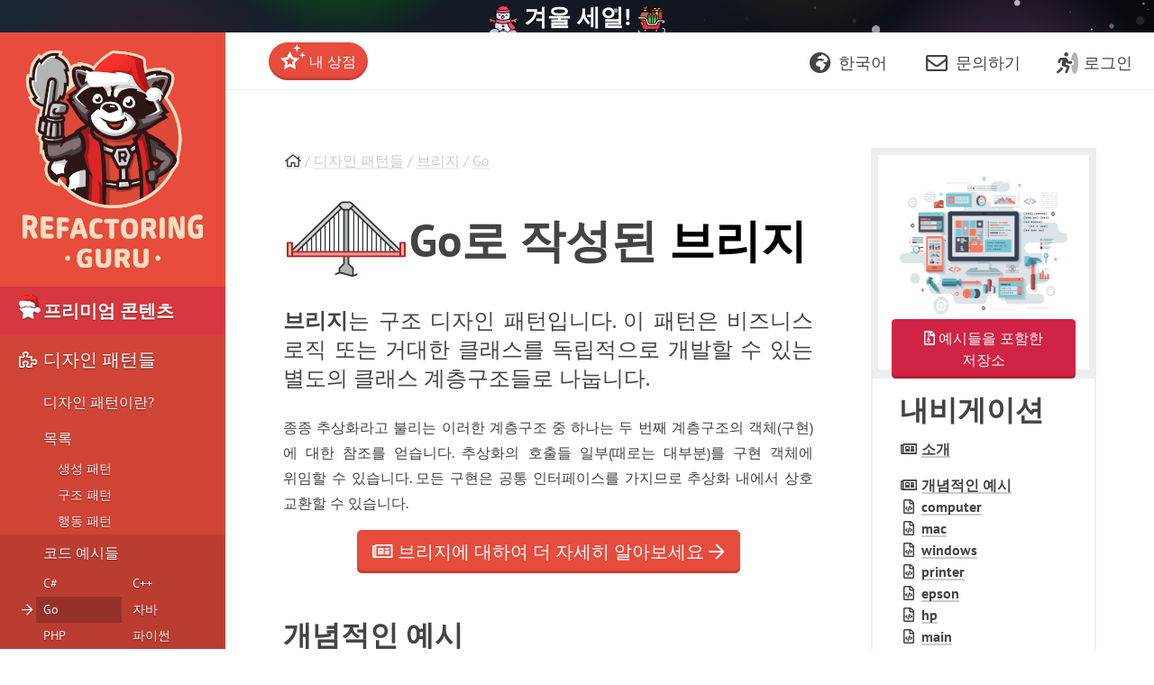

--- FILE ---
content_type: text/html; charset=utf-8
request_url: https://refactoring.guru/ko/design-patterns/bridge/go/example
body_size: 14403
content:
<!DOCTYPE html>
<html lang="ko" dir="ltr">
<head prefix="og: http://ogp.me/ns# fb: http://ogp.me/ns/fb# website: http://ogp.me/ns/website#">
    <meta charset="utf-8">
    <title>Go로 작성된 브리지 / 디자인 패턴들</title>

    <meta name="viewport" content="width=device-width, initial-scale=1, shrink-to-fit=no">
    <meta name="theme-color" content="#19222E" />

            <style>
        .buy-widget-excl-local-taxes {
            display: none;
        }
    </style>
    
    <link rel="preload" href="/fonts/PTSans/ptsans-regular_en.woff2?1" as="font" type="font/woff2" crossorigin>
    <link rel="preload" href="/fonts/PTSans/ptsans-bold_en.woff2?1" as="font" type="font/woff2" crossorigin>
        <link rel="preload" href="/fonts/fontello/fontawesome.woff2?15843843" as="font" type="font/woff2" crossorigin>
    <link rel="preload" href="/fonts/FiraCode/woff2/FiraCode-Regular_latin.woff2" as="font" type="font/woff2" crossorigin>
        <link rel="preconnect dns-prefetch" href="https://cdn.paddle.com">
    <link rel="preconnect dns-prefetch" href="https://www.googletagmanager.com">

    <link rel="alternate" href="https://refactoring.guru/design-patterns/bridge/go/example" hreflang="x-default"/>
    <link rel="alternate" href="https://refactoring.guru/es/design-patterns/bridge/go/example" hreflang="es"/>
    <link rel="alternate" href="https://refactoring.guru/fr/design-patterns/bridge/go/example" hreflang="fr"/>
    <link rel="alternate" href="https://refactoring.guru/ja/design-patterns/bridge/go/example" hreflang="ja"/>
    <link rel="alternate" href="https://refactoring.guru/ko/design-patterns/bridge/go/example" hreflang="ko"/>
    <link rel="alternate" href="https://refactoring.guru/pl/design-patterns/bridge/go/example" hreflang="pl"/>
    <link rel="alternate" href="https://refactoring.guru/pt-br/design-patterns/bridge/go/example" hreflang="pt-br"/>
    <link rel="alternate" href="https://refactoring.guru/ru/design-patterns/bridge/go/example" hreflang="ru"/>
    <link rel="alternate" href="https://refactoring.guru/uk/design-patterns/bridge/go/example" hreflang="uk"/>
    <link rel="alternate" href="https://refactoringguru.cn/design-patterns/bridge/go/example" hreflang="zh"/>

    <meta name="description" content="Go로 작성된 브리지 패턴. 자세한 코멘트들과 설명이 포함된 Go로 작성된 전체 코드 예시. 브리지는 구조 디자인 패턴입니다. 이 패턴은 비즈니스 로직 또는 거대한 클래스를 독립적으로 개발할 수 있는 별도의 클래스 계층구조들로 나눕니다.">

    <link rel="canonical" href="https://refactoring.guru/ko/design-patterns/bridge/go/example"/>

    <link rel="icon" type="image/x-icon" href="/favicon.png"/>

        <meta property="fb:app_id" content="666819623386327"/>
        <meta property="og:type" content="website"/>
        <meta property="og:image" content="https://refactoring.guru/ko/images/refactoring/social/facebook-share-preview.png?id=dbf9e98269595be86eb668f365be6868"/>
    
                    <link rel="stylesheet" href="/css/public-packed.min.css?id=0c6646755c7cc2a7e6409a738b8f5417">
        <style type="text/css">
                    @font-face{font-family:"PT Sans";font-style:normal;font-weight:400;font-display:swap;src:local("PT Sans"),local("PTSans-Regular"),url(/fonts/PTSans/ptsans-regular_cyrillic-ext.woff2?1) format("woff2");unicode-range:U+0460-052F,U+1C80-1C88,U+20B4,U+2DE0-2DFF,U+A640-A69F,U+FE2E-FE2F}@font-face{font-family:"PT Sans";font-style:normal;font-weight:400;font-display:swap;src:local("PT Sans"),local("PTSans-Regular"),url(/fonts/PTSans/ptsans-regular_cyrillic.woff2?1) format("woff2");unicode-range:U+0400-045F,U+0490-0491,U+04B0-04B1,U+2116}@font-face{font-family:"PT Sans";font-style:normal;font-weight:400;font-display:swap;src:local("PT Sans"),local("PTSans-Regular"),url(/fonts/PTSans/ptsans-regular_latin-ext.woff2?1) format("woff2");unicode-range:U+0100-024F,U+0259,U+1E00-1EFF,U+2020,U+20A0-20AB,U+20AD-20CF,U+2113,U+2C60-2C7F,U+A720-A7FF}@font-face{font-family:"PT Sans";font-style:normal;font-weight:400;font-display:swap;src:local("PT Sans"),local("PTSans-Regular"),url(/fonts/PTSans/ptsans-regular_latin.woff2?1) format("woff2");unicode-range:U+0000-00FF,U+0131,U+0152-0153,U+02BB-02BC,U+02C6,U+02DA,U+02DC,U+2000-206F,U+2074,U+20AC,U+2122,U+2191,U+2193,U+2212,U+2215,U+FEFF,U+FFFD}@font-face{font-family:"PT Sans";font-style:normal;font-weight:400;font-display:swap;src:local("PT Sans"),local("PTSans-Regular"),url(/fonts/PTSans/ptsans-regular_en.woff2?1) format("woff2");unicode-range:U+0-FF,U+131,U+142,U+152,U+153,U+2BB,U+2BC,U+2C6,U+2DA,U+2DC,U+420,U+423,U+430,U+438-43A,U+43D,U+440,U+441,U+443,U+44C,U+457,U+2000-206F,U+2074,U+20AA-20AC,U+20B4,U+20B9,U+20BA,U+20BD,U+2122,U+2191,U+2193,U+2212,U+2215,U+FEFF,U+FFFD}@font-face{font-family:"PT Sans";font-style:normal;font-weight:700;font-display:swap;src:local("PT Sans Bold"),local("PTSans-Bold"),url(/fonts/PTSans/ptsans-bold_cyrillic-ext.woff2?1) format("woff2");unicode-range:U+0460-052F,U+1C80-1C88,U+20B4,U+2DE0-2DFF,U+A640-A69F,U+FE2E-FE2F}@font-face{font-family:"PT Sans";font-style:normal;font-weight:700;font-display:swap;src:local("PT Sans Bold"),local("PTSans-Bold"),url(/fonts/PTSans/ptsans-bold_cyrillic.woff2?1) format("woff2");unicode-range:U+0400-045F,U+0490-0491,U+04B0-04B1,U+2116}@font-face{font-family:"PT Sans";font-style:normal;font-weight:700;font-display:swap;src:local("PT Sans Bold"),local("PTSans-Bold"),url(/fonts/PTSans/ptsans-bold_latin-ext.woff2?1) format("woff2");unicode-range:U+0100-024F,U+0259,U+1E00-1EFF,U+2020,U+20A0-20AB,U+20AD-20CF,U+2113,U+2C60-2C7F,U+A720-A7FF}@font-face{font-family:"PT Sans";font-style:normal;font-weight:700;font-display:swap;src:local("PT Sans Bold"),local("PTSans-Bold"),url(/fonts/PTSans/ptsans-bold_latin.woff2?1) format("woff2");unicode-range:U+0000-00FF,U+0131,U+0152-0153,U+02BB-02BC,U+02C6,U+02DA,U+02DC,U+2000-206F,U+2074,U+20AC,U+2122,U+2191,U+2193,U+2212,U+2215,U+FEFF,U+FFFD}@font-face{font-family:"PT Sans";font-style:normal;font-weight:700;font-display:swap;src:local("PT Sans Bold"),local("PTSans-Bold"),url(/fonts/PTSans/ptsans-bold_en.woff2?1) format("woff2");unicode-range:U+0-FF,U+131,U+142,U+152,U+153,U+2BB,U+2BC,U+2C6,U+2DA,U+2DC,U+420,U+423,U+430,U+438-43A,U+43D,U+440,U+441,U+443,U+44C,U+457,U+2000-206F,U+2074,U+20AA-20AC,U+20B4,U+20B9,U+20BA,U+20BD,U+2122,U+2191,U+2193,U+2212,U+2215,U+FEFF,U+FFFD}
            </style>

                        <link rel="stylesheet" href="/css/cjk.min.css?id=6d8fb1faa7cbeb2928906db24842de68">
            
            <script defer src="/js/public.min.js?id=c499a6402fa4778a5e5315d4c1ca03b1"></script>
        <script defer src="/js/checkout.min.js?id=3165ab0b270b521db6e66a83ee455cd4"></script>
            <script defer src="https://cdn.paddle.com/paddle/v2/paddle.js"></script>
    <script async src="https://www.googletagmanager.com/gtag/js?id=G-SR8Y3GYQYC"></script>


    <script>
function extend(){var extended={};var deep=false;var i=0;var length=arguments["length"];if(Object["prototype"]["toString"]["call"](arguments[0])=== '[object Boolean]'){deep= arguments[0];i++};var merge=function(obj){for(var prop in obj){if(Object["prototype"]["hasOwnProperty"]["call"](obj,prop)){if(deep&& Object["prototype"]["toString"]["call"](obj[prop])=== '[object Object]'){extended[prop]= extend(true,extended[prop],obj[prop])}else {extended[prop]= obj[prop]}}}};for(;i< length;i++){var obj=arguments[i];merge(obj)};return extended}
function defer(method) {if (window.jQuery) {method();} else {setTimeout(function() { defer(method) }, 50);}}
</script>
<script>
+function(sd){sd = (typeof sd === "string") ? JSON.parse(atob(sd)) : sd;for(var property in sd){if(window[property]!== null&&  typeof window[property]=== 'object'){window[property]= extend(true,window[property],sd[property])}else {window[property]= sd[property]}}}("[base64]");
</script>

<script>
    window.dataLayer = window.dataLayer || [];
    function gtag(){dataLayer.push(arguments);}
    gtag('js', new Date());
            gtag('set', 'linker', {'domains': ["refactoring.guru,refactoringguru.cn"]});
        gtag('config', 'G-SR8Y3GYQYC', {
        // Disable default page view, because we're going to report them on our own.
        // This is done to report traffic on localized domains as part of the main website traffic
        // See the Chinese overrides below.
        send_page_view: false,
    });
</script>

<script>
    (() => {
        // On first page view after returning from social network, we need to send the social login event.
        (function detectSocialLogin() {
            let getCookie = function (name) {
                var nameEQ = name + "=";
                var ca = document.cookie.split(';');
                for (var i = 0; i < ca.length; i++) {
                    var c = ca[i];
                    while (c.charAt(0) == ' ') c = c.substring(1, c.length);
                    if (c.indexOf(nameEQ) == 0) return c.substring(nameEQ.length, c.length);
                }
                return null;
            };
            window.social_login_provider = window.social_login_provider || getCookie('social_login_provider');
            if (window.social_login_provider) {
                gtag('set', {referrer: null});
                gtag('event', 'login', {"method": window.social_login_provider});
                // Delete cookie.
                document.cookie = 'social_login_provider=; Path=/; Max-Age=-99999999;';
            }
        })();

        function trackPageView(location, title) {
            location = location || document.location.href;
            title = title || document.title;

            // This is show on https://refactoringguru.cn/ and alike.
            if (typeof window.analytics_path_prefix === 'string') {
                if (/^(https?:\/\/[^\/]+?)\/$/.test(location)) {
                    location = location.replace(/(https?:\/\/[^\/]+?)\//, '$1' + window.analytics_path_prefix);
                } else {
                    location = location.replace(/(https?:\/\/[^\/]+?)\//, '$1' + window.analytics_path_prefix + '/');
                }
                gtag('set', {
                    'page_location': location
                });
            }

            // This is show on https://refactoring.guru/zh/login and alike.
            if (typeof window.analytics_location_prefix === 'string') {
                location = location.replace(/(https?:\/\/[^\/]+?)\//, window.analytics_location_prefix);
                gtag('set', {
                    'page_location': location
                });
            }

            gtag('event', 'page_view', {
                page_location: location,
                page_title: title,
                locale: window.locale ?? 'en'
            });
        }

        if (window.loadContent) {
            window.onPageLoad = window.onPageLoad || [];
            window.onPageLoad.push({
                func: function (context) {
                    trackPageView(window.location.origin + context.canonicalPath, context.title);
                },
                afterAll: true,
            });
        }
        else {
            trackPageView();
        }
    })();
</script>


</head>
<body class="locale-ko   announcement announcement-body-new-year   bridge-in-go pattern-example" data-body_class="bridge-in-go pattern-example">

<div class="body-holder">

            <div class="announcement-block announcement-block-christmas prom" data-id="DIDP-announcement" data-creative-id="en" data-position="top">
            <span class="a1"></span>
            <span class="a2"></span>
            <span class="a3"></span>
            <span class="a4"></span>
            <span class="a5"></span>

                            <a href="/ko/store">
                    <img src="/images/content-public/ann/winter/snowman.svg?id=2a010474a6b41aae4c46ce19e99672dc" loading="lazy" style="width: 32px; height:32px;vertical-align: middle;">
                    겨울 세일!
                    <img src="/images/content-public/ann/winter/sleigh.svg?id=13f4b31b86b1b32313557ad65c13b7e2" loading="lazy" style="width: 32px; height:32px;vertical-align: middle;">
                </a>
            
            <div class="snowflakes">
                <div></div>
                <div></div>
                <div></div>
                <div></div>
                <div></div>
                <div></div>
                <div></div>
                <div></div>
                <div></div>
                <div></div>
                <div></div>
                <div></div>
                <div></div>
                <div></div>
                <div></div>
                <div></div>
                <div></div>
                <div></div>
                <div></div>
                <div></div>
                <div></div>
                <div></div>
                <div></div>
                <div></div>
                <div></div>
                <div></div>
                <div></div>
                <div></div>
                <div></div>
                <div></div>
                <div></div>
                <div></div>
                <div></div>
                <div></div>
                <div></div>
                <div></div>
                <div></div>
                <div></div>
                <div></div>
                <div></div>
            </div>
        </div>
    
    
    
        
    <div class="cart-placeholder">
    <div class="cart-block-container" style="display:none">
        <div class="cart-block btn-group">
            <a href="#checkout" class="btn cart open-checkout">
                <span class="cart-text"></span>&nbsp;<strong class="cart-total font-money"></strong>
            </a><a href="#checkout" class="btn btn-secondary checkout open-checkout"><i class="fa fa-shopping-cart" aria-hidden="true"></i> <span class="btn-text-span d-none d-sm-inline-block d-lg-none d-hg-inline-block"></span></a>
        </div>
    </div>
</div>
    <main role="main" class="main-content top-content center-content " data-page_class="">
        <div class="main-content-container center-content-container">
                            <div class="pattern pattern-example page text">
        <article>
            <div class="breadcrumb">
                                    <a class="home" href="/"><i class="fa fa-home" aria-hidden="true"></i></a>
                                                / <a class="type" href="/ko/design-patterns">디자인 패턴들</a>
                                                / <a class="type" href="/ko/design-patterns/bridge">브리지</a>
                                                / <a class="type" href="/ko/design-patterns/go">Go</a>
                        </div>

            <div class="pattern-example-title-block">
                <div class="pattern-example-title-block-image">
                    <img alt="브리지" src="/images/patterns/cards/bridge-mini.png?id=b389101d8ee8e23ffa1b534c704d0774" srcset="/images/patterns/cards/bridge-mini-2x.png?id=2622384cf623ed150ee9c21a0812dd87 2x">
                </div>
                <h1 class="pattern-example-title-block-title">Go로 작성된 <strong>브리지</strong></h1>
            </div>

            <div class="pattern-example-body">

                <div class="pattern-example-brief">
                    <p class="big"><b>브리지</b>는 구조 디자인 패턴입니다. 이 패턴은 비즈니스 로직 또는 거대한 클래스를 독립적으로 개발할 수 있는 별도의 클래스 계층구조들로 나눕니다.</p>
<p>종종 추상화라고 불리는 이러한 계층구조 중 하나는 두 번째 계층구조의 객체​(구현)​에 대한 참조를 얻습니다. 추상화의 호출들 일부​(때로는 대부분)​를 구현 객체에 위임할 수 있습니다. 모든 구현은 공통 인터페이스를 가지므로 추상화 내에서 상호 교환할 수 있습니다.</p>

                </div>

                <div style="text-align:center; margin-bottom: 40px;">
                    <a href="/ko/design-patterns/bridge" class="btn btn-lg btn-primary"><i class="fa fa-newspaper" aria-hidden="true"></i> 브리지에 대하여 더 자세히 알아보세요
                        <i class="fa fa-arrow-right" aria-hidden="true"></i></a>
                </div>

                                    <div class="sidebar-navigation with-scroll">
                                                    
                            <div class="en-title">
                                내비게이션
                            </div>

                                                                                
                            <div class="en-intro">
                                <i class="fa fa-fw fa-newspaper" aria-hidden="true"></i>&nbsp;<a href="#">소개</a>
                            </div>

                                                                                
                            <div class="en-intro">
                                <i class="fa fa-fw fa-newspaper" aria-hidden="true"></i>&nbsp;<a href="#example-0">개념적인 예시</a>
                            </div>

                                                                                
                            <div class="en-file">
                                <i class="fa fa-fw fa-file-code" aria-hidden="true"></i>&nbsp;<a href="#example-0--computer-go">computer</a>
                            </div>

                                                                                
                            <div class="en-file">
                                <i class="fa fa-fw fa-file-code" aria-hidden="true"></i>&nbsp;<a href="#example-0--mac-go">mac</a>
                            </div>

                                                                                
                            <div class="en-file">
                                <i class="fa fa-fw fa-file-code" aria-hidden="true"></i>&nbsp;<a href="#example-0--windows-go">windows</a>
                            </div>

                                                                                
                            <div class="en-file">
                                <i class="fa fa-fw fa-file-code" aria-hidden="true"></i>&nbsp;<a href="#example-0--printer-go">printer</a>
                            </div>

                                                                                
                            <div class="en-file">
                                <i class="fa fa-fw fa-file-code" aria-hidden="true"></i>&nbsp;<a href="#example-0--epson-go">epson</a>
                            </div>

                                                                                
                            <div class="en-file">
                                <i class="fa fa-fw fa-file-code" aria-hidden="true"></i>&nbsp;<a href="#example-0--hp-go">hp</a>
                            </div>

                                                                                
                            <div class="en-file">
                                <i class="fa fa-fw fa-file-code" aria-hidden="true"></i>&nbsp;<a href="#example-0--main-go">main</a>
                            </div>

                                                                                
                            <div class="en-file">
                                <i class="fa fa-fw fa-file-text" aria-hidden="true"></i>&nbsp;<a href="#example-0--output-txt">output</a>
                            </div>

                                                                        </div>
                
                
            </div>

            
                
                                    <a id="example-0"></a>
                                            <h2 id="example-0-title">개념적인 예시</h2>
                        <p>맥과 윈도우 유형의 두 컴퓨터 유형이 있다고 가정해 봅시다. 또한 엡손과 HP 유형의 두 프린터 유형이 있다고 가정해 봅시다. 컴퓨터와 프린터 유형들은 모든 조합으로 서로 작동해야 합니다. 클라이언트는 프린터와 컴퓨터를 연결하는 세부 사항에 대하여 걱정하고 싶어 하지 않습니다.</p>
<p>또 우리는 새 프린터를 도입할 때 코드가 기하급수적으로 증가하는 것을 원하지 않습니다. 따라서 2*2 조합에 대해 4개의 구조체를 만드는 대신 우리는 두 개의 계층구조를 만듭니다.</p>
<ul>
<li>추상화 계층구조: 이것은 우리의 컴퓨터가 될 것입니다.</li>
<li>구현 계층구조: 이것은 우리의 프린터가 될 것입니다.</li>
</ul>
<p>이 두 계층구조는 브리지를 통해 서로 통신하며, 여기서 추상화​(컴퓨터)​에는 구현​(프린터)​에 대한 참조가 포함됩니다. 추상화와 구현은 서로 영향을 미치지 않고 독립적으로 개발될 수 있습니다.</p>
<h4><a class="anchor" id="example-0--computer-go"><i class="fa fa-fw fa-file-code" aria-hidden="true"></i></a> <strong>computer.go:</strong>  추상화</h4>
<figure class="code">
<pre class="code" lang="go">package main

type Computer interface {
	Print()
	SetPrinter(Printer)
}
</pre>
</figure>
<h4><a class="anchor" id="example-0--mac-go"><i class="fa fa-fw fa-file-code" aria-hidden="true"></i></a> <strong>mac.go:</strong>  정제된 추상화</h4>
<figure class="code">
<pre class="code" lang="go">package main

import &quot;fmt&quot;

type Mac struct {
	printer Printer
}

func (m *Mac) Print() {
	fmt.Println(&quot;Print request for mac&quot;)
	m.printer.PrintFile()
}

func (m *Mac) SetPrinter(p Printer) {
	m.printer = p
}
</pre>
</figure>
<h4><a class="anchor" id="example-0--windows-go"><i class="fa fa-fw fa-file-code" aria-hidden="true"></i></a> <strong>windows.go:</strong>  정제된 추상화</h4>
<figure class="code">
<pre class="code" lang="go">package main

import &quot;fmt&quot;

type Windows struct {
	printer Printer
}

func (w *Windows) Print() {
	fmt.Println(&quot;Print request for windows&quot;)
	w.printer.PrintFile()
}

func (w *Windows) SetPrinter(p Printer) {
	w.printer = p
}
</pre>
</figure>
<h4><a class="anchor" id="example-0--printer-go"><i class="fa fa-fw fa-file-code" aria-hidden="true"></i></a> <strong>printer.go:</strong>  구현</h4>
<figure class="code">
<pre class="code" lang="go">package main

type Printer interface {
	PrintFile()
}
</pre>
</figure>
<h4><a class="anchor" id="example-0--epson-go"><i class="fa fa-fw fa-file-code" aria-hidden="true"></i></a> <strong>epson.go:</strong>  구상 구현</h4>
<figure class="code">
<pre class="code" lang="go">package main

import &quot;fmt&quot;

type Epson struct {
}

func (p *Epson) PrintFile() {
	fmt.Println(&quot;Printing by a EPSON Printer&quot;)
}
</pre>
</figure>
<h4><a class="anchor" id="example-0--hp-go"><i class="fa fa-fw fa-file-code" aria-hidden="true"></i></a> <strong>hp.go:</strong>  구상 구현</h4>
<figure class="code">
<pre class="code" lang="go">package main

import &quot;fmt&quot;

type Hp struct {
}

func (p *Hp) PrintFile() {
	fmt.Println(&quot;Printing by a HP Printer&quot;)
}
</pre>
</figure>
<h4><a class="anchor" id="example-0--main-go"><i class="fa fa-fw fa-file-code" aria-hidden="true"></i></a> <strong>main.go:</strong>  클라이언트 코드</h4>
<figure class="code">
<pre class="code" lang="go">package main

import &quot;fmt&quot;

func main() {

	hpPrinter := &amp;Hp{}
	epsonPrinter := &amp;Epson{}

	macComputer := &amp;Mac{}

	macComputer.SetPrinter(hpPrinter)
	macComputer.Print()
	fmt.Println()

	macComputer.SetPrinter(epsonPrinter)
	macComputer.Print()
	fmt.Println()

	winComputer := &amp;Windows{}

	winComputer.SetPrinter(hpPrinter)
	winComputer.Print()
	fmt.Println()

	winComputer.SetPrinter(epsonPrinter)
	winComputer.Print()
	fmt.Println()
}
</pre>
</figure>
<h4><a class="anchor" id="example-0--output-txt"><i class="fa fa-fw fa-file-text" aria-hidden="true"></i></a> <strong>output.txt:</strong>  실행 결과</h4>
<figure class="code">
<pre class="code" lang="output">Print request for mac
Printing by a HP Printer

Print request for mac
Printing by a EPSON Printer

Print request for windows
Printing by a HP Printer

Print request for windows
</pre>
</figure>

                                                
            

                    </article>

        <nav class="prev-next">
                    <div class="next">
                <h4>다음을 보세요</h4>
                <a rel="next" href="/ko/design-patterns/composite/go/example" class="btn btn-primary">Go로 작성된 복합체&nbsp;<span class="fa fa-arrow-right"></span></a>
            </div>
                            <div class="prev">
                <h4>돌아가기</h4>
                <a rel="prev" href="/ko/design-patterns/adapter/go/example" class="btn btn-default"><span class="fa fa-arrow-left"></span>&nbsp;Go로 작성된 어댑터 </a>
            </div>
            </nav>

        <h2>다른 언어로 작성된 <strong>브리지</strong></h2>

<a href="/ko/design-patterns/bridge/csharp/example" title="C#으로 작성된 브리지" class="prog-lang-link"><img width="53" height="53" loading="lazy" src="/images/patterns/icons/csharp.svg?id=da64592defc6e86d57c39c66e9de3e58" alt="C#으로 작성된 브리지" /></a>
<a href="/ko/design-patterns/bridge/cpp/example" title="C++로 작성된 브리지" class="prog-lang-link"><img width="53" height="53" loading="lazy" src="/images/patterns/icons/cpp.svg?id=f7782ed8b8666246bfcc3f8fefc3b858" alt="C++로 작성된 브리지" /></a>
<a href="/ko/design-patterns/bridge/java/example" title="자바로 작성된 브리지" class="prog-lang-link"><img width="53" height="53" loading="lazy" src="/images/patterns/icons/java.svg?id=e6d87e2dca08c953fe3acd1275ed4f4e" alt="자바로 작성된 브리지" /></a>
<a href="/ko/design-patterns/bridge/php/example" title="PHP로 작성된 브리지" class="prog-lang-link"><img width="53" height="53" loading="lazy" src="/images/patterns/icons/php.svg?id=be1906eb26b71ec1d3b93720d6156618" alt="PHP로 작성된 브리지" /></a>
<a href="/ko/design-patterns/bridge/python/example" title="파이썬으로 작성된 브리지" class="prog-lang-link"><img width="53" height="53" loading="lazy" src="/images/patterns/icons/python.svg?id=6d815d43c0f7050a1151b43e51569c9f" alt="파이썬으로 작성된 브리지" /></a>
<a href="/ko/design-patterns/bridge/ruby/example" title="루비로 작성된 브리지" class="prog-lang-link"><img width="53" height="53" loading="lazy" src="/images/patterns/icons/ruby.svg?id=b065b718c914bf8e960ef731600be1eb" alt="루비로 작성된 브리지" /></a>
<a href="/ko/design-patterns/bridge/rust/example" title="러스트로 작성된 브리지" class="prog-lang-link"><img width="53" height="53" loading="lazy" src="/images/patterns/icons/rust.svg?id=1f5698a4b5ae23fe79413511747e4a87" alt="러스트로 작성된 브리지" /></a>
<a href="/ko/design-patterns/bridge/swift/example" title="스위프트로 작성된 브리지" class="prog-lang-link"><img width="53" height="53" loading="lazy" src="/images/patterns/icons/swift.svg?id=0b716c2d52ec3a48fbe91ac031070c1d" alt="스위프트로 작성된 브리지" /></a>
<a href="/ko/design-patterns/bridge/typescript/example" title="타입스크립트로 작성된 브리지" class="prog-lang-link"><img width="53" height="53" loading="lazy" src="/images/patterns/icons/typescript.svg?id=2239d0f16cb703540c205dd8cb0c0cb7" alt="타입스크립트로 작성된 브리지" /></a>

    </div>

    <aside class="feature content-secondary">
        <div class="prom banner-sidebar banner banner-striped banner-examples banner-removable banner-removable-patterns" data-id="DP: Examples-IDE" data-creative-id="examples-sidebar-ko" data-position="sidebar">
        <div class="banner-inner" style="font-size: 14px; line-height: 21px;">
            <div class="banner-examples-img">
                <a href="/ko/design-patterns/book">
                    <img width="215" height="158" loading="lazy" src="/images/patterns/banners/examples-ide.png?id=3115b4b548fb96b75974e2de8f4f49bc" srcset="/images/patterns/banners/examples-ide-2x.png?id=93c007a6d157b97c28eb213f59d716ae 2x">
                </a>
            </div>
            <div class="banner-examples-fade">
                <a href="/ko/design-patterns/book" class="btn btn-secondary btn-block"><i class="fa fa-file-archive" aria-hidden="true"></i> 예시들을 포함한 저장소</a>
            </div>
            <div class="banner-examples-text" style="margin-top: 1rem;">
                <p>전자책 <b>디자인 패턴에 뛰어들기</b>를 구매하면 IDE에서 바로 열 수 있는 수십 가지의 상세한 코드 예시들이 포함된 저장소를 사용할 수 있습니다.</p>
                <a href="/ko/design-patterns/book" class="btn btn-secondary btn-block"><i class="fa fa-book" aria-hidden="true"></i> 더 알아보기…</a>
            </div>
        </div>
    </div>


    </aside>
                    </div>
    </main>

    <aside class="sidebar main-menu">
    <div class="main-menu-controls">
        <button class="navigation-toggle"><i class="fa fa-fw fa-times"></i></button>
    </div>
    <div class="main-menu-list-wrapper nano">
        <div class="main-menu-list nano-content">
            <a class="menu-brand" href="/ko">
                                    <img width=200 height=241 loading="lazy" alt="Refactoring.Guru" src="/images/content-public/logos/logo-new-winter.png?id=85470d71f9cbeab1161d5cabc2e8296a" srcset="/images/content-public/logos/logo-new-winter-2x.png?id=f038fc3f89470da5a11245482c5e75c1 2x">
                            </a>

            <div class="menu-container" style="position: relative">
                                    <img width=24 height=22 style="position: absolute; left: 21px; top: 8px; z-index:3; pointer-events: none;" src="/images/content-public/winter-hat.png?id=5dc5129fbe3b47f8ad10d5dd120c1166" srcset="/images/content-public/winter-hat-2x.png?id=79b6c50446d2632e54cfc233fef2c2b5 2x">
                                <ul class="menu-list">
                            <li class="featured">
            <a href="/ko/store">
                <i class="fa fa-fw fa-star" aria-hidden="true"></i> 프리미엄 콘텐츠
            </a>
    
            <ul >
                            <li class="featured menu-fs15">
            <a href="/ko/design-patterns/book">
                <i class="fa fa-fw fa-book" aria-hidden="true"></i> 디자인 패턴 책
            </a>
    
    
            </li>
                                <li class="featured menu-fs15">
            <a href="/ko/refactoring/course">
                <i class="fa fa-fw fa-graduation-cap" aria-hidden="true"></i> Refactoring Course
            </a>
    
    
            </li>
                        </ul>
    
            </li>
                                <li class="">
            <a href="/ko/design-patterns">
                <i class="fa fa-fw fa-puzzle-piece" aria-hidden="true"></i> 디자인 패턴들
            </a>
    
            <ul >
                            <li class="">
            <a href="/ko/design-patterns/what-is-pattern">
                디자인 패턴이란?
            </a>
    
            <ul >
                            <li class="">
            <a href="/ko/design-patterns/what-is-pattern">
                디자인 패턴이란?
            </a>
    
    
            </li>
                                <li class="">
            <a href="/ko/design-patterns/history">
                패턴의 역사
            </a>
    
    
            </li>
                                <li class="">
            <a href="/ko/design-patterns/why-learn-patterns">
                왜 패턴을 배워야 하나요?
            </a>
    
    
            </li>
                                <li class="">
            <a href="/ko/design-patterns/criticism">
                패턴에 대한 비판
            </a>
    
    
            </li>
                                <li class="">
            <a href="/ko/design-patterns/classification">
                패턴의 분류
            </a>
    
    
            </li>
                        </ul>
    
            </li>
                                <li class="">
            <a href="/ko/design-patterns/catalog">
                목록
            </a>
    
    
            </li>
                                <li class="menu-third-level">
            <a href="/ko/design-patterns/creational-patterns">
                생성 패턴
            </a>
    
            <ul >
                            <li class="">
            <a href="/ko/design-patterns/factory-method">
                팩토리 메서드
            </a>
    
    
            </li>
                                <li class="">
            <a href="/ko/design-patterns/abstract-factory">
                추상 팩토리
            </a>
    
    
            </li>
                                <li class="">
            <a href="/ko/design-patterns/builder">
                빌더
            </a>
    
    
            </li>
                                <li class="">
            <a href="/ko/design-patterns/prototype">
                프로토타입
            </a>
    
    
            </li>
                                <li class="">
            <a href="/ko/design-patterns/singleton">
                싱글턴
            </a>
    
    
            </li>
                        </ul>
    
            </li>
                                <li class="menu-third-level">
            <a href="/ko/design-patterns/structural-patterns">
                구조 패턴
            </a>
    
            <ul >
                            <li class="">
            <a href="/ko/design-patterns/adapter">
                어댑터
            </a>
    
    
            </li>
                                <li class="">
            <a href="/ko/design-patterns/bridge">
                브리지
            </a>
    
    
            </li>
                                <li class="">
            <a href="/ko/design-patterns/composite">
                복합체
            </a>
    
    
            </li>
                                <li class="">
            <a href="/ko/design-patterns/decorator">
                데코레이터
            </a>
    
    
            </li>
                                <li class="">
            <a href="/ko/design-patterns/facade">
                퍼사드
            </a>
    
    
            </li>
                                <li class="">
            <a href="/ko/design-patterns/flyweight">
                플라이웨이트
            </a>
    
    
            </li>
                                <li class="">
            <a href="/ko/design-patterns/proxy">
                프록시
            </a>
    
    
            </li>
                        </ul>
    
            </li>
                                <li class="menu-third-level">
            <a href="/ko/design-patterns/behavioral-patterns">
                행동 패턴
            </a>
    
            <ul >
                            <li class="">
            <a href="/ko/design-patterns/chain-of-responsibility">
                책임 연쇄
            </a>
    
    
            </li>
                                <li class="">
            <a href="/ko/design-patterns/command">
                커맨드
            </a>
    
    
            </li>
                                <li class="">
            <a href="/ko/design-patterns/iterator">
                반복자
            </a>
    
    
            </li>
                                <li class="">
            <a href="/ko/design-patterns/mediator">
                중재자
            </a>
    
    
            </li>
                                <li class="">
            <a href="/ko/design-patterns/memento">
                메멘토
            </a>
    
    
            </li>
                                <li class="">
            <a href="/ko/design-patterns/observer">
                옵서버
            </a>
    
    
            </li>
                                <li class="">
            <a href="/ko/design-patterns/state">
                상태
            </a>
    
    
            </li>
                                <li class="">
            <a href="/ko/design-patterns/strategy">
                전략
            </a>
    
    
            </li>
                                <li class="">
            <a href="/ko/design-patterns/template-method">
                템플릿 메서드
            </a>
    
    
            </li>
                                <li class="">
            <a href="/ko/design-patterns/visitor">
                비지터
            </a>
    
    
            </li>
                        </ul>
    
            </li>
                                <li class="menu-code-examples">
            <a href="/ko/design-patterns/examples">
                코드 예시들
            </a>
    
            <ul >
                            <li class="menu-code-examples-item">
            <a href="/ko/design-patterns/csharp">
                C#
            </a>
    
    
            </li>
                                <li class="menu-code-examples-item">
            <a href="/ko/design-patterns/cpp">
                C++
            </a>
    
    
            </li>
                                <li class="menu-code-examples-item">
            <a href="/ko/design-patterns/go">
                Go
            </a>
    
    
            </li>
                                <li class="menu-code-examples-item">
            <a href="/ko/design-patterns/java">
                자바
            </a>
    
    
            </li>
                                <li class="menu-code-examples-item">
            <a href="/ko/design-patterns/php">
                PHP
            </a>
    
    
            </li>
                                <li class="menu-code-examples-item">
            <a href="/ko/design-patterns/python">
                파이썬
            </a>
    
    
            </li>
                                <li class="menu-code-examples-item">
            <a href="/ko/design-patterns/ruby">
                루비
            </a>
    
    
            </li>
                                <li class="menu-code-examples-item">
            <a href="/ko/design-patterns/rust">
                러스트
            </a>
    
    
            </li>
                                <li class="menu-code-examples-item">
            <a href="/ko/design-patterns/swift">
                스위프트
            </a>
    
    
            </li>
                                <li class="menu-code-examples-item">
            <a href="/ko/design-patterns/typescript">
                타입스크립트
            </a>
    
    
            </li>
                        </ul>
    
            </li>
                        </ul>
    
            </li>
                                <li class="">
            <a href="/ko/refactoring">
                <i class="fa fa-fw fa-scissors" aria-hidden="true"></i> Refactoring <span class="menu-tag">곧 출시</span>
            </a>
    
            <ul >
                            <li class="">
            <a href="/ko/refactoring/what-is-refactoring">
                What is Refactoring
            </a>
    
            <ul >
                            <li class="">
            <a href="/ko/refactoring/what-is-refactoring">
                Clean code
            </a>
    
    
            </li>
                                <li class="">
            <a href="/ko/refactoring/technical-debt">
                Technical debt
            </a>
    
    
            </li>
                                <li class="">
            <a href="/ko/refactoring/when">
                When to refactor
            </a>
    
    
            </li>
                                <li class="">
            <a href="/ko/refactoring/how-to">
                How to refactor
            </a>
    
    
            </li>
                        </ul>
    
            </li>
                                <li class="">
            <a href="/ko/refactoring/catalog">
                Catalog
            </a>
    
    
            </li>
                                <li class="">
            <a href="/ko/refactoring/smells">
                Code Smells
            </a>
    
            <ul >
                            <li class="">
            <a href="/ko/refactoring/smells/bloaters">
                Bloaters
            </a>
    
            <ul >
                            <li class="">
            <a href="/ko/smells/long-method">
                Long Method
            </a>
    
    
            </li>
                                <li class="">
            <a href="/ko/smells/large-class">
                Large Class
            </a>
    
    
            </li>
                                <li class="">
            <a href="/ko/smells/primitive-obsession">
                Primitive Obsession
            </a>
    
    
            </li>
                                <li class="">
            <a href="/ko/smells/long-parameter-list">
                Long Parameter List
            </a>
    
    
            </li>
                                <li class="">
            <a href="/ko/smells/data-clumps">
                Data Clumps
            </a>
    
    
            </li>
                        </ul>
    
            </li>
                                <li class="">
            <a href="/ko/refactoring/smells/oo-abusers">
                Object-Orientation Abusers
            </a>
    
            <ul >
                            <li class="">
            <a href="/ko/smells/switch-statements">
                Switch Statements
            </a>
    
    
            </li>
                                <li class="">
            <a href="/ko/smells/temporary-field">
                Temporary Field
            </a>
    
    
            </li>
                                <li class="">
            <a href="/ko/smells/refused-bequest">
                Refused Bequest
            </a>
    
    
            </li>
                                <li class="">
            <a href="/ko/smells/alternative-classes-with-different-interfaces">
                Alternative Classes with Different Interfaces
            </a>
    
    
            </li>
                        </ul>
    
            </li>
                                <li class="">
            <a href="/ko/refactoring/smells/change-preventers">
                Change Preventers
            </a>
    
            <ul >
                            <li class="">
            <a href="/ko/smells/divergent-change">
                Divergent Change
            </a>
    
    
            </li>
                                <li class="">
            <a href="/ko/smells/shotgun-surgery">
                Shotgun Surgery
            </a>
    
    
            </li>
                                <li class="">
            <a href="/ko/smells/parallel-inheritance-hierarchies">
                Parallel Inheritance Hierarchies
            </a>
    
    
            </li>
                        </ul>
    
            </li>
                                <li class="">
            <a href="/ko/refactoring/smells/dispensables">
                Dispensables
            </a>
    
            <ul >
                            <li class="">
            <a href="/ko/smells/comments">
                Comments
            </a>
    
    
            </li>
                                <li class="">
            <a href="/ko/smells/duplicate-code">
                Duplicate Code
            </a>
    
    
            </li>
                                <li class="">
            <a href="/ko/smells/lazy-class">
                Lazy Class
            </a>
    
    
            </li>
                                <li class="">
            <a href="/ko/smells/data-class">
                Data Class
            </a>
    
    
            </li>
                                <li class="">
            <a href="/ko/smells/dead-code">
                Dead Code
            </a>
    
    
            </li>
                                <li class="">
            <a href="/ko/smells/speculative-generality">
                Speculative Generality
            </a>
    
    
            </li>
                        </ul>
    
            </li>
                                <li class="">
            <a href="/ko/refactoring/smells/couplers">
                Couplers
            </a>
    
            <ul >
                            <li class="">
            <a href="/ko/smells/feature-envy">
                Feature Envy
            </a>
    
    
            </li>
                                <li class="">
            <a href="/ko/smells/inappropriate-intimacy">
                Inappropriate Intimacy
            </a>
    
    
            </li>
                                <li class="">
            <a href="/ko/smells/message-chains">
                Message Chains
            </a>
    
    
            </li>
                                <li class="">
            <a href="/ko/smells/middle-man">
                Middle Man
            </a>
    
    
            </li>
                        </ul>
    
            </li>
                                <li class="">
            <a href="/ko/refactoring/smells/other">
                Other Smells
            </a>
    
            <ul >
                            <li class="">
            <a href="/ko/smells/incomplete-library-class">
                Incomplete Library Class
            </a>
    
    
            </li>
                        </ul>
    
            </li>
                        </ul>
    
            </li>
                                <li class="">
            <a href="/ko/refactoring/techniques">
                Refactorings
            </a>
    
            <ul >
                            <li class="">
            <a href="/ko/refactoring/techniques/composing-methods">
                Composing Methods
            </a>
    
            <ul >
                            <li class="">
            <a href="/ko/extract-method">
                Extract Method
            </a>
    
    
            </li>
                                <li class="">
            <a href="/ko/inline-method">
                Inline Method
            </a>
    
    
            </li>
                                <li class="">
            <a href="/ko/extract-variable">
                Extract Variable
            </a>
    
    
            </li>
                                <li class="">
            <a href="/ko/inline-temp">
                Inline Temp
            </a>
    
    
            </li>
                                <li class="">
            <a href="/ko/replace-temp-with-query">
                Replace Temp with Query
            </a>
    
    
            </li>
                                <li class="">
            <a href="/ko/split-temporary-variable">
                Split Temporary Variable
            </a>
    
    
            </li>
                                <li class="">
            <a href="/ko/remove-assignments-to-parameters">
                Remove Assignments to Parameters
            </a>
    
    
            </li>
                                <li class="">
            <a href="/ko/replace-method-with-method-object">
                Replace Method with Method Object
            </a>
    
    
            </li>
                                <li class="">
            <a href="/ko/substitute-algorithm">
                Substitute Algorithm
            </a>
    
    
            </li>
                        </ul>
    
            </li>
                                <li class="">
            <a href="/ko/refactoring/techniques/moving-features-between-objects">
                Moving Features between Objects
            </a>
    
            <ul >
                            <li class="">
            <a href="/ko/move-method">
                Move Method
            </a>
    
    
            </li>
                                <li class="">
            <a href="/ko/move-field">
                Move Field
            </a>
    
    
            </li>
                                <li class="">
            <a href="/ko/extract-class">
                Extract Class
            </a>
    
    
            </li>
                                <li class="">
            <a href="/ko/inline-class">
                Inline Class
            </a>
    
    
            </li>
                                <li class="">
            <a href="/ko/hide-delegate">
                Hide Delegate
            </a>
    
    
            </li>
                                <li class="">
            <a href="/ko/remove-middle-man">
                Remove Middle Man
            </a>
    
    
            </li>
                                <li class="">
            <a href="/ko/introduce-foreign-method">
                Introduce Foreign Method
            </a>
    
    
            </li>
                                <li class="">
            <a href="/ko/introduce-local-extension">
                Introduce Local Extension
            </a>
    
    
            </li>
                        </ul>
    
            </li>
                                <li class="">
            <a href="/ko/refactoring/techniques/organizing-data">
                Organizing Data
            </a>
    
            <ul >
                            <li class="">
            <a href="/ko/self-encapsulate-field">
                Self Encapsulate Field
            </a>
    
    
            </li>
                                <li class="">
            <a href="/ko/replace-data-value-with-object">
                Replace Data Value with Object
            </a>
    
    
            </li>
                                <li class="">
            <a href="/ko/change-value-to-reference">
                Change Value to Reference
            </a>
    
    
            </li>
                                <li class="">
            <a href="/ko/change-reference-to-value">
                Change Reference to Value
            </a>
    
    
            </li>
                                <li class="">
            <a href="/ko/replace-array-with-object">
                Replace Array with Object
            </a>
    
    
            </li>
                                <li class="">
            <a href="/ko/duplicate-observed-data">
                Duplicate Observed Data
            </a>
    
    
            </li>
                                <li class="">
            <a href="/ko/change-unidirectional-association-to-bidirectional">
                Change Unidirectional Association to Bidirectional
            </a>
    
    
            </li>
                                <li class="">
            <a href="/ko/change-bidirectional-association-to-unidirectional">
                Change Bidirectional Association to Unidirectional
            </a>
    
    
            </li>
                                <li class="">
            <a href="/ko/replace-magic-number-with-symbolic-constant">
                Replace Magic Number with Symbolic Constant
            </a>
    
    
            </li>
                                <li class="">
            <a href="/ko/encapsulate-field">
                Encapsulate Field
            </a>
    
    
            </li>
                                <li class="">
            <a href="/ko/encapsulate-collection">
                Encapsulate Collection
            </a>
    
    
            </li>
                                <li class="">
            <a href="/ko/replace-type-code-with-class">
                Replace Type Code with Class
            </a>
    
    
            </li>
                                <li class="">
            <a href="/ko/replace-type-code-with-subclasses">
                Replace Type Code with Subclasses
            </a>
    
    
            </li>
                                <li class="">
            <a href="/ko/replace-type-code-with-state-strategy">
                Replace Type Code with State/Strategy
            </a>
    
    
            </li>
                                <li class="">
            <a href="/ko/replace-subclass-with-fields">
                Replace Subclass with Fields
            </a>
    
    
            </li>
                        </ul>
    
            </li>
                                <li class="">
            <a href="/ko/refactoring/techniques/simplifying-conditional-expressions">
                Simplifying Conditional Expressions
            </a>
    
            <ul >
                            <li class="">
            <a href="/ko/decompose-conditional">
                Decompose Conditional
            </a>
    
    
            </li>
                                <li class="">
            <a href="/ko/consolidate-conditional-expression">
                Consolidate Conditional Expression
            </a>
    
    
            </li>
                                <li class="">
            <a href="/ko/consolidate-duplicate-conditional-fragments">
                Consolidate Duplicate Conditional Fragments
            </a>
    
    
            </li>
                                <li class="">
            <a href="/ko/remove-control-flag">
                Remove Control Flag
            </a>
    
    
            </li>
                                <li class="">
            <a href="/ko/replace-nested-conditional-with-guard-clauses">
                Replace Nested Conditional with Guard Clauses
            </a>
    
    
            </li>
                                <li class="">
            <a href="/ko/replace-conditional-with-polymorphism">
                Replace Conditional with Polymorphism
            </a>
    
    
            </li>
                                <li class="">
            <a href="/ko/introduce-null-object">
                Introduce Null Object
            </a>
    
    
            </li>
                                <li class="">
            <a href="/ko/introduce-assertion">
                Introduce Assertion
            </a>
    
    
            </li>
                        </ul>
    
            </li>
                                <li class="">
            <a href="/ko/refactoring/techniques/simplifying-method-calls">
                Simplifying Method Calls
            </a>
    
            <ul >
                            <li class="">
            <a href="/ko/rename-method">
                Rename Method
            </a>
    
    
            </li>
                                <li class="">
            <a href="/ko/add-parameter">
                Add Parameter
            </a>
    
    
            </li>
                                <li class="">
            <a href="/ko/remove-parameter">
                Remove Parameter
            </a>
    
    
            </li>
                                <li class="">
            <a href="/ko/separate-query-from-modifier">
                Separate Query from Modifier
            </a>
    
    
            </li>
                                <li class="">
            <a href="/ko/parameterize-method">
                Parameterize Method
            </a>
    
    
            </li>
                                <li class="">
            <a href="/ko/replace-parameter-with-explicit-methods">
                Replace Parameter with Explicit Methods
            </a>
    
    
            </li>
                                <li class="">
            <a href="/ko/preserve-whole-object">
                Preserve Whole Object
            </a>
    
    
            </li>
                                <li class="">
            <a href="/ko/replace-parameter-with-method-call">
                Replace Parameter with Method Call
            </a>
    
    
            </li>
                                <li class="">
            <a href="/ko/introduce-parameter-object">
                Introduce Parameter Object
            </a>
    
    
            </li>
                                <li class="">
            <a href="/ko/remove-setting-method">
                Remove Setting Method
            </a>
    
    
            </li>
                                <li class="">
            <a href="/ko/hide-method">
                Hide Method
            </a>
    
    
            </li>
                                <li class="">
            <a href="/ko/replace-constructor-with-factory-method">
                Replace Constructor with Factory Method
            </a>
    
    
            </li>
                                <li class="">
            <a href="/ko/replace-error-code-with-exception">
                Replace Error Code with Exception
            </a>
    
    
            </li>
                                <li class="">
            <a href="/ko/replace-exception-with-test">
                Replace Exception with Test
            </a>
    
    
            </li>
                        </ul>
    
            </li>
                                <li class="">
            <a href="/ko/refactoring/techniques/dealing-with-generalization">
                Dealing with Generalization
            </a>
    
            <ul >
                            <li class="">
            <a href="/ko/pull-up-field">
                Pull Up Field
            </a>
    
    
            </li>
                                <li class="">
            <a href="/ko/pull-up-method">
                Pull Up Method
            </a>
    
    
            </li>
                                <li class="">
            <a href="/ko/pull-up-constructor-body">
                Pull Up Constructor Body
            </a>
    
    
            </li>
                                <li class="">
            <a href="/ko/push-down-method">
                Push Down Method
            </a>
    
    
            </li>
                                <li class="">
            <a href="/ko/push-down-field">
                Push Down Field
            </a>
    
    
            </li>
                                <li class="">
            <a href="/ko/extract-subclass">
                Extract Subclass
            </a>
    
    
            </li>
                                <li class="">
            <a href="/ko/extract-superclass">
                Extract Superclass
            </a>
    
    
            </li>
                                <li class="">
            <a href="/ko/extract-interface">
                Extract Interface
            </a>
    
    
            </li>
                                <li class="">
            <a href="/ko/collapse-hierarchy">
                Collapse Hierarchy
            </a>
    
    
            </li>
                                <li class="">
            <a href="/ko/form-template-method">
                Form Template Method
            </a>
    
    
            </li>
                                <li class="">
            <a href="/ko/replace-inheritance-with-delegation">
                Replace Inheritance with Delegation
            </a>
    
    
            </li>
                                <li class="">
            <a href="/ko/replace-delegation-with-inheritance">
                Replace Delegation with Inheritance
            </a>
    
    
            </li>
                        </ul>
    
            </li>
                        </ul>
    
            </li>
                        </ul>
    
            </li>
                        </ul>
    
                </div>

            <div class="main-menu-aux-controls">
                <a href="https://refactoring.guru/ko/login" title="로그인" style=" display: inline-flex; align-items: center; gap: 6px; "><svg style="width: 16px; height: 16px; filter:drop-shadow(0 1px 1px #74261e)" class="inline-block mx-0"  xmlns="http://www.w3.org/2000/svg" viewBox="0 0 576 512"><path fill="currentColor"opacity=".4" fill="currentColor" d="M386.4 320c9.7 128.3 47.9 224 93.6 224 53 0 96-128.9 96-288S533-32 480-32c-41.8 0-77.4 80.2-90.6 192.2 41.6 2.8 74.6 37.5 74.6 79.8 0 43.4-34.5 78.7-77.6 80z"/><path fill="currentColor"fill="currentColor" d="M256-32a56 56 0 1 1 0 112 56 56 0 1 1 0-112zM123.1 176c-3.3 0-6.2 2-7.4 5L93.7 235.9c-6.6 16.4-25.2 24.4-41.6 17.8s-24.4-25.2-17.8-41.6l21.9-54.9C67.2 129.9 93.6 112 123.1 112l97.3 0c28.5 0 54.8 15.1 69.1 39.7l32.8 56.3 61.6 0c17.7 0 32 14.3 32 32s-14.3 32-32 32l-61.6 0c-22.8 0-43.8-12.1-55.3-31.8l-10-17.1-20.7 70.4 75.4 22.6c27.7 8.3 41.8 39 30.1 65.5L285.2 509c-7.2 16.2-26.1 23.4-42.2 16.2s-23.4-26.1-16.2-42.2l49.2-110.8-95.9-28.8c-32.7-9.8-52-43.7-43.7-76.8l22.7-90.6-35.9 0zm-8 181c13.3 14.9 30.7 26.3 51.2 32.4l4.7 1.4-6.9 19.3c-5.8 16.3-16 30.8-29.3 41.8L52.4 519.8c-13.6 11.2-33.8 9.3-45-4.3s-9.3-33.8 4.3-45L94 402.5c4.5-3.7 7.8-8.5 9.8-13.9L115.1 357z"/></svg> 로그인</a>
                <a href="https://feedback.refactoring.guru/" class="userecho-public" rel="nofollow" title="문의하기"><i class="fa fa-fw fa-fw fa-envelope" aria-hidden="true"></i> 문의하기</a>
            </div>
        </div>
    </div>
</aside>

    <nav class="navigation" role="navigation">
    <div class="navigation-container">
        <a class="navigation-brand" href="/ko">
            <img alt="Refactoring.Guru"
                 src="/images/content-public/logos/logo-new-mobile.png?id=ea18aa9b032eaa92835ed6d472b03b4a"
                 srcset="/images/content-public/logos/logo-new-mobile-2x.png?id=7ad5648bfd86ae2e8524147a72877c64 2x">
        </a>

        <div class="shop-link d-none d-lg-block" style="display: none !important;">
            <a class="btn btn-md btn-primary btn-featured" href="/ko/store"><svg style="width: 28px; height: 28px; fill: currentColor; display: inline-block; margin-top: -14px;" xmlns="http://www.w3.org/2000/svg" viewBox="0 0 512 512"><!--! Font Awesome Pro 6.3.0 by @fontawesome - https://fontawesome.com License - https://fontawesome.com/license (Commercial License) Copyright 2023 Fonticons, Inc. --><path d="M356 60l60 20-60 20-20 60-20-60L256 80l60-20L336 0l20 60zM464 208l48 16-48 16-16 48-16-48-48-16 48-16 16-48 16 48zm-243.8-9.8l33 66.9 73.8 10.7 59.8 8.7-43.3 42.2-53.4 52.1 12.6 73.5L313 512l-53.5-28.1-66-34.7-66 34.7L73.9 512l10.2-59.6 12.6-73.5L43.3 326.8 0 284.6l59.8-8.7 73.8-10.7 33-66.9L193.5 144l26.8 54.2zm26.1 114.4l-25-3.6-11.2-22.6-16.7-33.9-16.7 33.9L165.6 309l-25 3.6-37.4 5.4 27.1 26.4 18.1 17.6L144 387l-6.4 37.3 33.5-17.6 22.3-11.7 22.3 11.7 33.5 17.6L242.9 387l-4.3-24.9 18.1-17.6 27.1-26.4-37.4-5.4z"/></svg>
                내 상점</a>
        </div>

        <ul class="navigation-menu">
                            <li class="nav-locale dropdown dropdown-locales">
                    <button class="dropdown-toggle" id="dropdownLanguage" data-toggle="dropdown" aria-haspopup="true" aria-expanded="false">
                        <i class="fa fa-fw fa-globe" aria-hidden="true"></i> <span class="caption d-none d-lg-inline-block">한국어</span>
                    </button>
                    <div class="dropdown-menu dropdown-menu-right" aria-labelledby="dropdownLanguage">
                                                                                                                        <a href="https://refactoring.guru/design-patterns/bridge/go/example" class="dropdown-item locale-link " data-locale="en" title="English">English</a>
                                                                                                                                <a href="https://refactoring.guru/es/design-patterns/bridge/go/example" class="dropdown-item locale-link " data-locale="es" title="Español">Español</a>
                                                                                                                                <a href="https://refactoring.guru/fr/design-patterns/bridge/go/example" class="dropdown-item locale-link " data-locale="fr" title="Français">Français</a>
                                                                                                                                <a href="https://refactoring.guru/ja/design-patterns/bridge/go/example" class="dropdown-item locale-link " data-locale="ja" title="日本語">日本語</a>
                                                                                                                                <a href="https://refactoring.guru/ko/design-patterns/bridge/go/example" class="dropdown-item locale-link active" data-locale="ko" title="한국어">한국어</a>
                                                                                                                                <a href="https://refactoring.guru/pl/design-patterns/bridge/go/example" class="dropdown-item locale-link " data-locale="pl" title="Polski">Polski</a>
                                                                                                                                <a href="https://refactoring.guru/pt-br/design-patterns/bridge/go/example" class="dropdown-item locale-link " data-locale="pt-br" title="Português Brasileiro">Português Brasileiro</a>
                                                                                                                                <a href="https://refactoring.guru/ru/design-patterns/bridge/go/example" class="dropdown-item locale-link " data-locale="ru" title="Русский">Русский</a>
                                                                                                                                <a href="https://refactoring.guru/uk/design-patterns/bridge/go/example" class="dropdown-item locale-link " data-locale="uk" title="Українська">Українська</a>
                                                                                                                                <a href="https://refactoringguru.cn/design-patterns/bridge/go/example" class="dropdown-item locale-link " data-locale="zh" title="中文">中文</a>
                                                                                                                                                                                                                                                                                                                                                                                                                                                                                                                                                                                                                                                                        </div>
                </li>
                        <li class="nav-contacts">
                <a class="userecho-private" href="https://feedback.refactoring.guru/?show_feedback_form_private=true" rel="nofollow" title="문의하기">
                    <i class="fa fa-fw fa-envelope" aria-hidden="true"></i> <span class="caption d-none d-xl-inline-block">문의하기</span>
                </a>
            </li>
                            <li class="nav-user">
                    <a href="https://refactoring.guru/ko/login" title="로그인"><span class="sign-in-icon"><svg style="width: 24px; height: 24px; " class="inline-block "  xmlns="http://www.w3.org/2000/svg" viewBox="0 0 576 512"><path fill="currentColor"opacity=".4" fill="currentColor" d="M386.4 320c9.7 128.3 47.9 224 93.6 224 53 0 96-128.9 96-288S533-32 480-32c-41.8 0-77.4 80.2-90.6 192.2 41.6 2.8 74.6 37.5 74.6 79.8 0 43.4-34.5 78.7-77.6 80z"/><path fill="currentColor"fill="currentColor" d="M256-32a56 56 0 1 1 0 112 56 56 0 1 1 0-112zM123.1 176c-3.3 0-6.2 2-7.4 5L93.7 235.9c-6.6 16.4-25.2 24.4-41.6 17.8s-24.4-25.2-17.8-41.6l21.9-54.9C67.2 129.9 93.6 112 123.1 112l97.3 0c28.5 0 54.8 15.1 69.1 39.7l32.8 56.3 61.6 0c17.7 0 32 14.3 32 32s-14.3 32-32 32l-61.6 0c-22.8 0-43.8-12.1-55.3-31.8l-10-17.1-20.7 70.4 75.4 22.6c27.7 8.3 41.8 39 30.1 65.5L285.2 509c-7.2 16.2-26.1 23.4-42.2 16.2s-23.4-26.1-16.2-42.2l49.2-110.8-95.9-28.8c-32.7-9.8-52-43.7-43.7-76.8l22.7-90.6-35.9 0zm-8 181c13.3 14.9 30.7 26.3 51.2 32.4l4.7 1.4-6.9 19.3c-5.8 16.3-16 30.8-29.3 41.8L52.4 519.8c-13.6 11.2-33.8 9.3-45-4.3s-9.3-33.8 4.3-45L94 402.5c4.5-3.7 7.8-8.5 9.8-13.9L115.1 357z"/></svg></span> <span class="account-icon" style="display:none"><svg style="width: 24px; height: 24px; " class="inline-block "  xmlns="http://www.w3.org/2000/svg" viewBox="0 0 512 512"><path fill="currentColor"opacity=".4" fill="currentColor" d="M2.2 251.7C7 263.9 18.8 272 32 272l16 0 0 176c0 35.3 28.7 64 64 64l288 0c35.3 0 64-28.7 64-64l0-176 16 0c13.2 0 25-8.1 29.8-20.3s1.6-26.2-8-35.1L464 181.5 464 80c0-17.7-14.3-32-32-32l-32 0c-17.7 0-32 14.3-32 32l0 12.3-90.2-83.8c-12.3-11.4-31.3-11.4-43.5 0l-224 208c-9.6 9-12.8 22.9-8 35.1zM144 432c0-44.2 35.8-80 80-80l64 0c44.2 0 80 35.8 80 80 0 8.8-7.2 16-16 16l-192 0c-8.8 0-16-7.2-16-16zM312 256a56 56 0 1 1 -112 0 56 56 0 1 1 112 0z"/><path fill="currentColor"fill="currentColor" d="M256 312a56 56 0 1 0 0-112 56 56 0 1 0 0 112zm-32 40c-44.2 0-80 35.8-80 80 0 8.8 7.2 16 16 16l192 0c8.8 0 16-7.2 16-16 0-44.2-35.8-80-80-80l-64 0z"/></svg></span> <span class="sign-out-icon" style="display:none"><svg style="width: 24px; height: 24px; " class="inline-block "  xmlns="http://www.w3.org/2000/svg" viewBox="0 0 576 512"><path fill="currentColor"opacity=".4" fill="currentColor" d="M0 256c0 159.1 43 288 96 288 19.9 0 38.5-18.2 53.8-49.5-39.6-5-70.1-39-69.8-79.9 .3-44.2 36.3-79.8 80.5-79.5l27.8 .2c1.2-12.5 2.1-25.3 2.7-38.4-38.8-17.5-57.3-62.7-41.3-102.6l21.9-54.9C174.2 133 177.3 126.9 180.8 121.2 164.7 30 132.8-32 96-32 43-32 0 96.9 0 256z"/><path fill="currentColor"fill="currentColor" d="M360 24a56 56 0 1 1 112 0 56 56 0 1 1 -112 0zM283.1 176c-3.3 0-6.2 2-7.4 5l-21.9 54.9c-6.6 16.4-25.2 24.4-41.6 17.8s-24.4-25.2-17.8-41.6l21.9-54.9c10.9-27.3 37.4-45.3 66.9-45.3l97.3 0c28.5 0 54.8 15.1 69.1 39.7l32.8 56.3 61.6 0c17.7 0 32 14.3 32 32s-14.3 32-32 32l-61.6 0c-22.8 0-43.8-12.1-55.3-31.8l-10-17.1-20.7 70.4 75.4 22.6c27.7 8.3 41.8 39 30.1 65.5L445.2 509c-7.2 16.2-26.1 23.4-42.2 16.2s-23.4-26.1-16.2-42.2l49.2-110.8-95.9-28.8c-32.7-9.8-52-43.7-43.7-76.8l22.7-90.6-35.9 0zM273 362.8l2.1-5.8c13.3 14.8 30.7 26.3 51.2 32.4l4.5 1.3c-15.2 34.6-49.6 57.3-87.8 57.3L160 448c-17.7 0-32-14.3-32-32s14.3-32 32-32l82.9 0c13.5 0 25.6-8.5 30.1-21.2z"/></svg></span> <span class="caption d-none d-xl-inline-block">로그인</span></a>
                </li>
                        <li class="nav-menu">
                <button class="navigation-toggle"><i class="fa fa-fw fa-bars" aria-hidden="true"></i></button>
            </li>
        </ul>
    </div>
</nav>

    <footer class="footer center-content">
    <div class="footer-container center-content-container">
        <div class="footer-inner container-fluid">
            <div class="row">
                <div class="col-8 col-md-10">
                    <ul class="footer-list footer-list-horizontal">
                        <li><a href="/ko">홈</a></li>
                        <li><a href="/ko/refactoring">리팩토링</a></li>
                        <li><a href="/ko/design-patterns">디자인 패턴들</a></li>
                        <li><a href="/ko/store">프리미엄 콘텐츠</a></li>
                        <li><a href="https://gitbybit.com/">깃 코스</a></li>
                        <li><a href="https://refactoring.userecho.com/" rel="nofollow" class="userecho-public">포럼</a></li>
                        <li><a href="https://refactoring.userecho.com/" rel="nofollow" class="userecho-private">문의하기</a></li>
                    </ul>
                </div>
                <div class="col-4 col-md-2">
                    <ul class="footer-list footer-list-iconic footer-list-right">
                                                    <li><a href="https://www.facebook.com/refactoring.guru"><i class="fa fa-facebook-official"></i></a></li>
                                                <li><a href="/ko/sendy/form" rel="nofollow"><i class="fa fa-envelope" aria-hidden="true"></i></a></li>
                        <li><a href="https://github.com/RefactoringGuru"><i class="fa fa-github-circled"></i></a></li>
                    </ul>
                </div>
            </div>
        </div>
    </div>
    <div class="footer-second">
        <div class="footer-container center-content-container">
            <div class="footer-inner container-fluid">
                <div class="row">
                    <div class="col-12 col-sm-6">
                        <i class="fa fa-fw fa-copyright"></i> 2014-2026 <a href="/ko">Refactoring.Guru</a>. <span style="white-space: nowrap">모든 권리 보유.</span><br>
                        <i class="fa fa-fw fa-image"></i> 삽화: <a href="http://zhart.us/" rel="nofollow"><span style="white-space: nowrap">Dmitry Zhart</span></a>
                    </div>
                    <div class="footer-links-right col-12 col-sm-6 mt-4 mt-sm-0">
                        <ul class="footer-list footer-list-horizontal footer-list-right">
                            <li><a href="/ko/terms"><span>이용 약관과 조건</span></a>
                            </li>
                            <li><a href="/ko/privacy-policy"><span>개인정보 보호정책</span></a>
                            </li>
                            <li><a href="/ko/content-usage-policy"><span>콘텐츠 사용 정책</span></a>
                            </li>
                            <li><a href="/ko/site-about"><span>About us</span></a>
                            </li>
                        </ul>
                    </div>
                </div>
                                    <div class="row">
                        <div class="col-12 col-sm-4">
                            <div class="mt-4">
                                                                    <b>Ukrainian office:</b><br>
                                    <object class="fa-fw" style="height: 0.8rem; filter: invert(50%);"  type="image/svg+xml" data="/images/content-public/icons/fa-building.svg?id=afddb5806968b0a9acfc1df75a181234">
                                        <img class="fa-fw" style="height: 0.8rem;" src="/images/content-public/icons/fa-building.svg?id=afddb5806968b0a9acfc1df75a181234" alt="Organization address"/>
                                    </object> FOP Olga Skobeleva<br>
                                    <svg style="width: 16px; height: 16px; margin-right: 1px; fill: currentColor;" xmlns="http://www.w3.org/2000/svg" viewBox="0 0 384 512"><path d="M352 192c0-88.4-71.6-160-160-160S32 103.6 32 192c0 15.6 5.4 37 16.6 63.4c10.9 25.9 26.2 54 43.6 82.1c34.1 55.3 74.4 108.2 99.9 140c25.4-31.8 65.8-84.7 99.9-140c17.3-28.1 32.7-56.3 43.6-82.1C346.6 229 352 207.6 352 192zm32 0c0 87.4-117 243-168.3 307.2c-12.3 15.3-35.1 15.3-47.4 0C117 435 0 279.4 0 192C0 86 86 0 192 0S384 86 384 192zm-240 0a48 48 0 1 0 96 0 48 48 0 1 0 -96 0zm48 80a80 80 0 1 1 0-160 80 80 0 1 1 0 160z"/></svg> Abolmasova 7<br>
                                    <span style="margin-left: 21px;">Kyiv, Ukraine, 02002</span><br>
                                    <i class="fa fa-fw fa-envelope"></i>  Email: support@refactoring.guru
                                
                            </div>
                        </div>
                        <div class="col-12 col-sm-4">
                            <div class="mt-4">
                                <b>Spanish office:</b><br>
                                <object class="fa-fw" style="height: 0.8rem; filter: invert(50%);"  type="image/svg+xml" data="/images/content-public/icons/fa-building.svg?id=afddb5806968b0a9acfc1df75a181234">
                                    <img class="fa-fw" style="height: 0.8rem;" src="/images/content-public/icons/fa-building.svg?id=afddb5806968b0a9acfc1df75a181234" alt="Organization address"/>
                                </object> Oleksandr Shvets<br>
                                <svg style="width: 16px; height: 16px; margin-right: 1px; fill: currentColor;" xmlns="http://www.w3.org/2000/svg" viewBox="0 0 384 512"><path d="M352 192c0-88.4-71.6-160-160-160S32 103.6 32 192c0 15.6 5.4 37 16.6 63.4c10.9 25.9 26.2 54 43.6 82.1c34.1 55.3 74.4 108.2 99.9 140c25.4-31.8 65.8-84.7 99.9-140c17.3-28.1 32.7-56.3 43.6-82.1C346.6 229 352 207.6 352 192zm32 0c0 87.4-117 243-168.3 307.2c-12.3 15.3-35.1 15.3-47.4 0C117 435 0 279.4 0 192C0 86 86 0 192 0S384 86 384 192zm-240 0a48 48 0 1 0 96 0 48 48 0 1 0 -96 0zm48 80a80 80 0 1 1 0-160 80 80 0 1 1 0 160z"/></svg> Avda Pamplona 64<br>
                                <span style="margin-left: 21px;">Pamplona, Spain, 31009</span><br>
                                <i class="fa fa-fw fa-envelope"></i>  Email: support@refactoring.guru
                            </div>
                        </div>
                    </div>
                            </div>
        </div>
    </div>
</footer>

</div>


    <script defer>
    var CodeMirrorScripts = ["/js/codemirror.min.js?id=cb07f7f6cc70c9951e1c0da6a3aae38b"];
</script>



    <script>window.loadContent = true;
        window.loadCart = true;</script>
</body>
</html>


--- FILE ---
content_type: text/css
request_url: https://refactoring.guru/css/public-packed.min.css?id=0c6646755c7cc2a7e6409a738b8f5417
body_size: 46045
content:
@charset "UTF-8";.fa,.fab,.fad,.fal,.far,.fas{-moz-osx-font-smoothing:grayscale;-webkit-font-smoothing:antialiased;display:inline-block;font-style:normal;font-variant:normal;text-rendering:auto;line-height:1}.fa-lg{font-size:1.3333333333em;line-height:.75em;vertical-align:-.0667em}.fa-xs{font-size:.75em}.fa-sm{font-size:.875em}.fa-1x{font-size:1em}.fa-2x{font-size:2em}.fa-3x{font-size:3em}.fa-4x{font-size:4em}.fa-5x{font-size:5em}.fa-6x{font-size:6em}.fa-7x{font-size:7em}.fa-8x{font-size:8em}.fa-9x{font-size:9em}.fa-10x{font-size:10em}.fa-fw{text-align:center;width:1.25em}.fa-ul{list-style-type:none;margin-left:2.5em;padding-left:0}.fa-ul>li{position:relative}.fa-li{left:-2em;position:absolute;text-align:center;width:2em;line-height:inherit}.fa-border{border:solid .08em #eee;border-radius:.1em;padding:.2em .25em .15em}.fa-pull-left{float:left}.fa-pull-right{float:right}.fa.fa-pull-left,.fab.fa-pull-left,.fal.fa-pull-left,.far.fa-pull-left,.fas.fa-pull-left{margin-right:.3em}.fa.fa-pull-right,.fab.fa-pull-right,.fal.fa-pull-right,.far.fa-pull-right,.fas.fa-pull-right{margin-left:.3em}.fa-spin{animation:fa-spin 2s infinite linear}.fa-pulse{animation:fa-spin 1s infinite steps(8)}@keyframes fa-spin{0%{transform:rotate(0)}100%{transform:rotate(360deg)}}.fa-rotate-90{transform:rotate(90deg)}.fa-rotate-180{transform:rotate(180deg)}.fa-rotate-270{transform:rotate(270deg)}.fa-flip-horizontal{transform:scale(-1,1)}.fa-flip-vertical{transform:scale(1,-1)}.fa-flip-both,.fa-flip-horizontal.fa-flip-vertical{transform:scale(-1,-1)}:root .fa-flip-both,:root .fa-flip-horizontal,:root .fa-flip-vertical,:root .fa-rotate-180,:root .fa-rotate-270,:root .fa-rotate-90{filter:none}.fa-stack{display:inline-block;height:2em;line-height:2em;position:relative;vertical-align:middle;width:2.5em}.fa-stack-1x,.fa-stack-2x{left:0;position:absolute;text-align:center;width:100%}.fa-stack-1x{line-height:inherit}.fa-stack-2x{font-size:2em}.fa-inverse{color:#fff}.sr-only{border:0;clip:rect(0,0,0,0);height:1px;margin:-1px;overflow:hidden;padding:0;position:absolute;width:1px}.sr-only-focusable:active,.sr-only-focusable:focus{clip:auto;height:auto;margin:0;overflow:visible;position:static;width:auto}@font-face{font-family:fontawesome;src:url(/fonts/fontello/fontawesome.eot?15843843);src:url(/fonts/fontello/fontawesome.eot?15843843#iefix) format("embedded-opentype"),url(/fonts/fontello/fontawesome.woff2?15843843) format("woff2"),url(/fonts/fontello/fontawesome.woff?15843843) format("woff"),url(/fonts/fontello/fontawesome.ttf?15843843) format("truetype"),url(/fonts/fontello/fontawesome.svg?15843843#fontawesome) format("svg");font-weight:400;font-style:normal;font-display:swap}[class*=" fa-"]:before,[class^=fa-]:before{font-family:fontawesome;font-style:normal;font-weight:400;speak:never}.fa-print:before{content:"\e800"}.fa-star-o:before{content:"\e801"}.fa-scissors:before{content:"\e802"}.fa-shopping-cart:before{content:"\e804"}.fa-star:before{content:"\f005"}.fa-check:before{content:"\f00c"}.fa-times:before{content:"\f00d"}.fa-search-plus:before{content:"\f00e"}.fa-cog:before{content:"\f013"}.fa-home:before{content:"\f015"}.fa-clock:before{content:"\f017"}.fa-download:before{content:"\f019"}.fa-list-alt:before{content:"\f022"}.fa-book:before{content:"\f02d"}.fa-bookmark:before{content:"\f02e"}.fa-image:before{content:"\f03e"}.fa-play:before{content:"\f04b"}.fa-pause:before{content:"\f04c"}.fa-chevron-left:before{content:"\f053"}.fa-chevron-right:before{content:"\f054"}.fa-question-circle:before{content:"\f059"}.fa-info-circle:before{content:"\f05a"}.fa-ban:before{content:"\f05e"}.fa-arrow-left:before{content:"\f060"}.fa-arrow-right:before{content:"\f061"}.fa-gift:before{content:"\f06b"}.fa-eye:before{content:"\f06e"}.fa-calendar-alt:before{content:"\f073"}.fa-folder-open:before{content:"\f07c"}.fa-comments:before{content:"\f086"}.fa-sign-out:before{content:"\f08b"}.fa-external-link:before{content:"\f08e"}.fa-github-circled:before{content:"\f09b"}.fa-credit-card:before{content:"\f09d"}.fa-bullhorn:before{content:"\f0a1"}.fa-certificate:before{content:"\f0a3"}.fa-hand-point-up:before{content:"\f0a6"}.fa-briefcase:before{content:"\f0b1"}.fa-users:before{content:"\f0c0"}.fa-beaker:before{content:"\f0c3"}.fa-square:before{content:"\f0c8"}.fa-bars:before{content:"\f0c9"}.fa-envelope:before{content:"\f0e0"}.fa-bolt:before{content:"\f0e7"}.fa-sitemap:before{content:"\f0e8"}.fa-cloud-download:before{content:"\f0ed"}.fa-angle-left:before{content:"\f104"}.fa-angle-right:before{content:"\f105"}.fa-laptop:before{content:"\f109"}.fa-smile:before{content:"\f118"}.fa-frown:before{content:"\f119"}.fa-code:before{content:"\f121"}.fa-puzzle-piece:before{content:"\f12e"}.fa-unlock-alt:before{content:"\f13e"}.fa-play-circle:before{content:"\f144"}.fa-check-square:before{content:"\f14a"}.fa-compass:before{content:"\f14e"}.fa-file-text:before{content:"\f15c"}.fa-sort-amount-down:before{content:"\f160"}.fa-thumbs-up:before{content:"\f164"}.fa-thumbs-down:before{content:"\f165"}.fa-bug:before{content:"\f188"}.fa-graduation-cap:before{content:"\f19d"}.fa-google:before{content:"\f1a0"}.fa-language:before{content:"\f1ab"}.fa-cubes:before{content:"\f1b3"}.fa-recycle:before{content:"\f1b8"}.fa-database:before{content:"\f1c0"}.fa-file-pdf:before{content:"\f1c1"}.fa-file-image:before{content:"\f1c5"}.fa-file-archive:before{content:"\f1c6"}.fa-file-code:before{content:"\f1c9"}.fa-bomb:before{content:"\f1e2"}.fa-newspaper:before{content:"\f1ea"}.fa-copyright:before{content:"\f1f9"}.fa-facebook-official:before{content:"\f230"}.fa-balance-scale:before{content:"\f24e"}.fa-hourglass-half:before{content:"\f252"}.fa-hand-peace-o:before{content:"\f25b"}.fa-amazon:before{content:"\f270"}.fa-shopping-bag:before{content:"\f290"}.fa-hashtag:before{content:"\f292"}.fa-user-circle:before{content:"\f2bd"}.fa-shower:before{content:"\f2cc"}.fa-bath:before{content:"\f2cd"}.fa-trophy-alt:before{content:"\f2eb"}.fa-trash-alt:before{content:"\f2ed"}.fa-refresh:before{content:"\f2f1"}.fa-pencil-alt:before{content:"\f303"}.fa-lock:before{content:"\f30d"}.fa-chevron-double-right:before{content:"\f324"}.fa-arrow-to-right:before{content:"\f340"}.fa-exchange-alt:before{content:"\f362"}.fa-mobile-alt:before{content:"\f3cd"}.fa-money-bill:before{content:"\f3d1"}.fa-tablet:before{content:"\f3fa"}.fa-comment-alt-dots:before{content:"\f4a3"}.fa-user:before{content:"\f504"}.fa-globe:before{content:"\f57c"}.fa-smile-beam:before{content:"\f5b8"}.fa-car-side:before{content:"\f5e4"}.fa-badge-percent:before{content:"\f646"}.fa-lightbulb-on:before{content:"\f672"}.fa-dragon:before{content:"\f6d5"}.fa-ghost:before{content:"\f6e2"}.fa-helmet-battle:before{content:"\f6eb"}.fa-clipboard-list-check:before{content:"\f737"}.fa-heart-broken:before{content:"\f7a9"}.fa-debug:before{content:"\f7f9"}@font-face{font-family:"Fira Code";src:local("Fira Code"),url(/fonts/FiraCode/woff2/FiraCode-Regular_latin.woff2) format("woff2");font-weight:400;font-style:normal;font-display:swap;unicode-range:U+0000-00FF,U+0131,U+0152-0153,U+02BB-02BC,U+02C6,U+02DA,U+02DC,U+2000-206F,U+2074,U+20AC,U+2122,U+2191,U+2193,U+2212,U+2215,U+FEFF,U+FFFD}@font-face{font-family:"Fira Code";src:local("Fira Code"),url(/fonts/FiraCode/woff2/FiraCode-Bold_latin.woff2) format("woff2");font-weight:700;font-style:normal;font-display:swap;unicode-range:U+0000-00FF,U+0131,U+0152-0153,U+02BB-02BC,U+02C6,U+02DA,U+02DC,U+2000-206F,U+2074,U+20AC,U+2122,U+2191,U+2193,U+2212,U+2215,U+FEFF,U+FFFD}@font-face{font-family:"Fira Code";src:local("Fira Code"),url(/fonts/FiraCode/woff2/FiraCode-Regular_latin-ext.woff2) format("woff2");font-weight:400;font-style:normal;font-display:swap;unicode-range:U+0100-024F,U+0259,U+1E00-1EFF,U+2020,U+20A0-20AB,U+20AD-20CF,U+2113,U+2C60-2C7F,U+A720-A7FF}@font-face{font-family:"Fira Code";src:local("Fira Code"),url(/fonts/FiraCode/woff2/FiraCode-Bold_latin-ext.woff2) format("woff2");font-weight:700;font-style:normal;font-display:swap;unicode-range:U+0100-024F,U+0259,U+1E00-1EFF,U+2020,U+20A0-20AB,U+20AD-20CF,U+2113,U+2C60-2C7F,U+A720-A7FF}@font-face{font-family:"Fira Code";src:local("Fira Code"),url(/fonts/FiraCode/woff2/FiraCode-Regular_cyrillic.woff2) format("woff2");font-weight:400;font-style:normal;font-display:swap;unicode-range:U+0400-045F,U+0490-0491,U+04B0-04B1,U+2116}@font-face{font-family:"Fira Code";src:local("Fira Code"),url(/fonts/FiraCode/woff2/FiraCode-Bold_cyrillic.woff2) format("woff2");font-weight:700;font-style:normal;font-display:swap;unicode-range:U+0400-045F,U+0490-0491,U+04B0-04B1,U+2116}@font-face{font-family:"Fira Code";src:local("Fira Code"),url(/fonts/FiraCode/woff2/FiraCode-Regular_cyrillic-ext.woff2) format("woff2");font-weight:400;font-style:normal;font-display:swap;unicode-range:U+0460-052F,U+1C80-1C88,U+20B4,U+2DE0-2DFF,U+A640-A69F,U+FE2E-FE2F}@font-face{font-family:"Fira Code";src:local("Fira Code"),url(/fonts/FiraCode/woff2/FiraCode-Bold_cyrillic-ext.woff2) format("woff2");font-weight:700;font-style:normal;font-display:swap;unicode-range:U+0460-052F,U+1C80-1C88,U+20B4,U+2DE0-2DFF,U+A640-A69F,U+FE2E-FE2F}/*!
 * Bootstrap v4.5.2 (https://getbootstrap.com/)
 * Copyright 2011-2020 The Bootstrap Authors
 * Copyright 2011-2020 Twitter, Inc.
 * Licensed under MIT (https://github.com/twbs/bootstrap/blob/main/LICENSE)
 */*,::after,::before{box-sizing:border-box}html{font-family:sans-serif;line-height:1.15;-webkit-text-size-adjust:100%;-webkit-tap-highlight-color:transparent}article,aside,figcaption,figure,footer,header,hgroup,main,nav,section{display:block}body{margin:0;font-family:-apple-system,BlinkMacSystemFont,"Segoe UI",Roboto,"Helvetica Neue",Arial,"Noto Sans","Liberation Sans",sans-serif,"Apple Color Emoji","Segoe UI Emoji","Segoe UI Symbol","Noto Color Emoji";font-size:1rem;font-weight:400;line-height:1.5;color:#212529;text-align:left;background-color:#fff}[tabindex="-1"]:focus:not(:focus-visible){outline:0!important}hr{box-sizing:content-box;height:0;overflow:visible}h1,h2,h3,h4,h5,h6{margin-top:0;margin-bottom:.5rem}p{margin-top:0;margin-bottom:1rem}abbr[data-original-title],abbr[title]{text-decoration:underline;text-decoration:underline dotted;cursor:help;border-bottom:0;text-decoration-skip-ink:none}address{margin-bottom:1rem;font-style:normal;line-height:inherit}dl,ol,ul{margin-top:0;margin-bottom:1rem}ol ol,ol ul,ul ol,ul ul{margin-bottom:0}dt{font-weight:700}dd{margin-bottom:.5rem;margin-left:0}blockquote{margin:0 0 1rem}b,strong{font-weight:bolder}small{font-size:80%}sub,sup{position:relative;font-size:75%;line-height:0;vertical-align:baseline}sub{bottom:-.25em}sup{top:-.5em}a{color:#e74c3c;text-decoration:none;background-color:transparent}a:hover{color:rgb(190.9931506849,39.1780821918,23.5068493151);text-decoration:underline}a:not([href]):not([class]){color:inherit;text-decoration:none}a:not([href]):not([class]):hover{color:inherit;text-decoration:none}code,kbd,pre,samp{font-family:SFMono-Regular,Menlo,Monaco,Consolas,"Liberation Mono","Courier New",monospace;font-size:1em}pre{margin-top:0;margin-bottom:1rem;overflow:auto;-ms-overflow-style:scrollbar}figure{margin:0 0 1rem}img{vertical-align:middle;border-style:none}svg{overflow:hidden;vertical-align:middle}table{border-collapse:collapse}caption{padding-top:.75rem;padding-bottom:.75rem;color:#6c757d;text-align:left;caption-side:bottom}th{text-align:inherit;text-align:-webkit-match-parent}label{display:inline-block;margin-bottom:.5rem}button{border-radius:0}button:focus:not(:focus-visible){outline:0}button,input,optgroup,select,textarea{margin:0;font-family:inherit;font-size:inherit;line-height:inherit}button,input{overflow:visible}button,select{text-transform:none}[role=button]{cursor:pointer}select{word-wrap:normal}[type=button],[type=reset],[type=submit],button{-webkit-appearance:button}[type=button]:not(:disabled),[type=reset]:not(:disabled),[type=submit]:not(:disabled),button:not(:disabled){cursor:pointer}[type=button]::-moz-focus-inner,[type=reset]::-moz-focus-inner,[type=submit]::-moz-focus-inner,button::-moz-focus-inner{padding:0;border-style:none}input[type=checkbox],input[type=radio]{box-sizing:border-box;padding:0}textarea{overflow:auto;resize:vertical}fieldset{min-width:0;padding:0;margin:0;border:0}legend{display:block;width:100%;max-width:100%;padding:0;margin-bottom:.5rem;font-size:1.5rem;line-height:inherit;color:inherit;white-space:normal}progress{vertical-align:baseline}[type=number]::-webkit-inner-spin-button,[type=number]::-webkit-outer-spin-button{height:auto}[type=search]{outline-offset:-2px;-webkit-appearance:none}[type=search]::-webkit-search-decoration{-webkit-appearance:none}::-webkit-file-upload-button{font:inherit;-webkit-appearance:button}output{display:inline-block}summary{display:list-item;cursor:pointer}template{display:none}[hidden]{display:none!important}.container,.container-fluid,.container-lg,.container-md,.container-sm,.container-xl{width:100%;padding-right:15px;padding-left:15px;margin-right:auto;margin-left:auto}@media (min-width:576px){.container,.container-sm{max-width:540px}}@media (min-width:768px){.container,.container-md,.container-sm{max-width:720px}}@media (min-width:992px){.container,.container-lg,.container-md,.container-sm{max-width:960px}}@media (min-width:1200px){.container,.container-lg,.container-md,.container-sm,.container-xl{max-width:1140px}}.row{display:flex;flex-wrap:wrap;margin-right:-15px;margin-left:-15px}.no-gutters{margin-right:0;margin-left:0}.no-gutters>.col,.no-gutters>[class*=col-]{padding-right:0;padding-left:0}.col,.col-1,.col-10,.col-11,.col-12,.col-2,.col-3,.col-4,.col-5,.col-6,.col-7,.col-8,.col-9,.col-auto,.col-lg,.col-lg-1,.col-lg-10,.col-lg-11,.col-lg-12,.col-lg-2,.col-lg-3,.col-lg-4,.col-lg-5,.col-lg-6,.col-lg-7,.col-lg-8,.col-lg-9,.col-lg-auto,.col-md,.col-md-1,.col-md-10,.col-md-11,.col-md-12,.col-md-2,.col-md-3,.col-md-4,.col-md-5,.col-md-6,.col-md-7,.col-md-8,.col-md-9,.col-md-auto,.col-sm,.col-sm-1,.col-sm-10,.col-sm-11,.col-sm-12,.col-sm-2,.col-sm-3,.col-sm-4,.col-sm-5,.col-sm-6,.col-sm-7,.col-sm-8,.col-sm-9,.col-sm-auto,.col-xl,.col-xl-1,.col-xl-10,.col-xl-11,.col-xl-12,.col-xl-2,.col-xl-3,.col-xl-4,.col-xl-5,.col-xl-6,.col-xl-7,.col-xl-8,.col-xl-9,.col-xl-auto{position:relative;width:100%;padding-right:15px;padding-left:15px}.col{flex-basis:0;flex-grow:1;max-width:100%}.row-cols-1>*{flex:0 0 100%;max-width:100%}.row-cols-2>*{flex:0 0 50%;max-width:50%}.row-cols-3>*{flex:0 0 33.3333333333%;max-width:33.3333333333%}.row-cols-4>*{flex:0 0 25%;max-width:25%}.row-cols-5>*{flex:0 0 20%;max-width:20%}.row-cols-6>*{flex:0 0 16.6666666667%;max-width:16.6666666667%}.col-auto{flex:0 0 auto;width:auto;max-width:100%}.col-1{flex:0 0 8.33333333%;max-width:8.33333333%}.col-2{flex:0 0 16.66666667%;max-width:16.66666667%}.col-3{flex:0 0 25%;max-width:25%}.col-4{flex:0 0 33.33333333%;max-width:33.33333333%}.col-5{flex:0 0 41.66666667%;max-width:41.66666667%}.col-6{flex:0 0 50%;max-width:50%}.col-7{flex:0 0 58.33333333%;max-width:58.33333333%}.col-8{flex:0 0 66.66666667%;max-width:66.66666667%}.col-9{flex:0 0 75%;max-width:75%}.col-10{flex:0 0 83.33333333%;max-width:83.33333333%}.col-11{flex:0 0 91.66666667%;max-width:91.66666667%}.col-12{flex:0 0 100%;max-width:100%}.order-first{order:-1}.order-last{order:13}.order-0{order:0}.order-1{order:1}.order-2{order:2}.order-3{order:3}.order-4{order:4}.order-5{order:5}.order-6{order:6}.order-7{order:7}.order-8{order:8}.order-9{order:9}.order-10{order:10}.order-11{order:11}.order-12{order:12}.offset-1{margin-left:8.33333333%}.offset-2{margin-left:16.66666667%}.offset-3{margin-left:25%}.offset-4{margin-left:33.33333333%}.offset-5{margin-left:41.66666667%}.offset-6{margin-left:50%}.offset-7{margin-left:58.33333333%}.offset-8{margin-left:66.66666667%}.offset-9{margin-left:75%}.offset-10{margin-left:83.33333333%}.offset-11{margin-left:91.66666667%}@media (min-width:576px){.col-sm{flex-basis:0;flex-grow:1;max-width:100%}.row-cols-sm-1>*{flex:0 0 100%;max-width:100%}.row-cols-sm-2>*{flex:0 0 50%;max-width:50%}.row-cols-sm-3>*{flex:0 0 33.3333333333%;max-width:33.3333333333%}.row-cols-sm-4>*{flex:0 0 25%;max-width:25%}.row-cols-sm-5>*{flex:0 0 20%;max-width:20%}.row-cols-sm-6>*{flex:0 0 16.6666666667%;max-width:16.6666666667%}.col-sm-auto{flex:0 0 auto;width:auto;max-width:100%}.col-sm-1{flex:0 0 8.33333333%;max-width:8.33333333%}.col-sm-2{flex:0 0 16.66666667%;max-width:16.66666667%}.col-sm-3{flex:0 0 25%;max-width:25%}.col-sm-4{flex:0 0 33.33333333%;max-width:33.33333333%}.col-sm-5{flex:0 0 41.66666667%;max-width:41.66666667%}.col-sm-6{flex:0 0 50%;max-width:50%}.col-sm-7{flex:0 0 58.33333333%;max-width:58.33333333%}.col-sm-8{flex:0 0 66.66666667%;max-width:66.66666667%}.col-sm-9{flex:0 0 75%;max-width:75%}.col-sm-10{flex:0 0 83.33333333%;max-width:83.33333333%}.col-sm-11{flex:0 0 91.66666667%;max-width:91.66666667%}.col-sm-12{flex:0 0 100%;max-width:100%}.order-sm-first{order:-1}.order-sm-last{order:13}.order-sm-0{order:0}.order-sm-1{order:1}.order-sm-2{order:2}.order-sm-3{order:3}.order-sm-4{order:4}.order-sm-5{order:5}.order-sm-6{order:6}.order-sm-7{order:7}.order-sm-8{order:8}.order-sm-9{order:9}.order-sm-10{order:10}.order-sm-11{order:11}.order-sm-12{order:12}.offset-sm-0{margin-left:0}.offset-sm-1{margin-left:8.33333333%}.offset-sm-2{margin-left:16.66666667%}.offset-sm-3{margin-left:25%}.offset-sm-4{margin-left:33.33333333%}.offset-sm-5{margin-left:41.66666667%}.offset-sm-6{margin-left:50%}.offset-sm-7{margin-left:58.33333333%}.offset-sm-8{margin-left:66.66666667%}.offset-sm-9{margin-left:75%}.offset-sm-10{margin-left:83.33333333%}.offset-sm-11{margin-left:91.66666667%}}@media (min-width:768px){.col-md{flex-basis:0;flex-grow:1;max-width:100%}.row-cols-md-1>*{flex:0 0 100%;max-width:100%}.row-cols-md-2>*{flex:0 0 50%;max-width:50%}.row-cols-md-3>*{flex:0 0 33.3333333333%;max-width:33.3333333333%}.row-cols-md-4>*{flex:0 0 25%;max-width:25%}.row-cols-md-5>*{flex:0 0 20%;max-width:20%}.row-cols-md-6>*{flex:0 0 16.6666666667%;max-width:16.6666666667%}.col-md-auto{flex:0 0 auto;width:auto;max-width:100%}.col-md-1{flex:0 0 8.33333333%;max-width:8.33333333%}.col-md-2{flex:0 0 16.66666667%;max-width:16.66666667%}.col-md-3{flex:0 0 25%;max-width:25%}.col-md-4{flex:0 0 33.33333333%;max-width:33.33333333%}.col-md-5{flex:0 0 41.66666667%;max-width:41.66666667%}.col-md-6{flex:0 0 50%;max-width:50%}.col-md-7{flex:0 0 58.33333333%;max-width:58.33333333%}.col-md-8{flex:0 0 66.66666667%;max-width:66.66666667%}.col-md-9{flex:0 0 75%;max-width:75%}.col-md-10{flex:0 0 83.33333333%;max-width:83.33333333%}.col-md-11{flex:0 0 91.66666667%;max-width:91.66666667%}.col-md-12{flex:0 0 100%;max-width:100%}.order-md-first{order:-1}.order-md-last{order:13}.order-md-0{order:0}.order-md-1{order:1}.order-md-2{order:2}.order-md-3{order:3}.order-md-4{order:4}.order-md-5{order:5}.order-md-6{order:6}.order-md-7{order:7}.order-md-8{order:8}.order-md-9{order:9}.order-md-10{order:10}.order-md-11{order:11}.order-md-12{order:12}.offset-md-0{margin-left:0}.offset-md-1{margin-left:8.33333333%}.offset-md-2{margin-left:16.66666667%}.offset-md-3{margin-left:25%}.offset-md-4{margin-left:33.33333333%}.offset-md-5{margin-left:41.66666667%}.offset-md-6{margin-left:50%}.offset-md-7{margin-left:58.33333333%}.offset-md-8{margin-left:66.66666667%}.offset-md-9{margin-left:75%}.offset-md-10{margin-left:83.33333333%}.offset-md-11{margin-left:91.66666667%}}@media (min-width:992px){.col-lg{flex-basis:0;flex-grow:1;max-width:100%}.row-cols-lg-1>*{flex:0 0 100%;max-width:100%}.row-cols-lg-2>*{flex:0 0 50%;max-width:50%}.row-cols-lg-3>*{flex:0 0 33.3333333333%;max-width:33.3333333333%}.row-cols-lg-4>*{flex:0 0 25%;max-width:25%}.row-cols-lg-5>*{flex:0 0 20%;max-width:20%}.row-cols-lg-6>*{flex:0 0 16.6666666667%;max-width:16.6666666667%}.col-lg-auto{flex:0 0 auto;width:auto;max-width:100%}.col-lg-1{flex:0 0 8.33333333%;max-width:8.33333333%}.col-lg-2{flex:0 0 16.66666667%;max-width:16.66666667%}.col-lg-3{flex:0 0 25%;max-width:25%}.col-lg-4{flex:0 0 33.33333333%;max-width:33.33333333%}.col-lg-5{flex:0 0 41.66666667%;max-width:41.66666667%}.col-lg-6{flex:0 0 50%;max-width:50%}.col-lg-7{flex:0 0 58.33333333%;max-width:58.33333333%}.col-lg-8{flex:0 0 66.66666667%;max-width:66.66666667%}.col-lg-9{flex:0 0 75%;max-width:75%}.col-lg-10{flex:0 0 83.33333333%;max-width:83.33333333%}.col-lg-11{flex:0 0 91.66666667%;max-width:91.66666667%}.col-lg-12{flex:0 0 100%;max-width:100%}.order-lg-first{order:-1}.order-lg-last{order:13}.order-lg-0{order:0}.order-lg-1{order:1}.order-lg-2{order:2}.order-lg-3{order:3}.order-lg-4{order:4}.order-lg-5{order:5}.order-lg-6{order:6}.order-lg-7{order:7}.order-lg-8{order:8}.order-lg-9{order:9}.order-lg-10{order:10}.order-lg-11{order:11}.order-lg-12{order:12}.offset-lg-0{margin-left:0}.offset-lg-1{margin-left:8.33333333%}.offset-lg-2{margin-left:16.66666667%}.offset-lg-3{margin-left:25%}.offset-lg-4{margin-left:33.33333333%}.offset-lg-5{margin-left:41.66666667%}.offset-lg-6{margin-left:50%}.offset-lg-7{margin-left:58.33333333%}.offset-lg-8{margin-left:66.66666667%}.offset-lg-9{margin-left:75%}.offset-lg-10{margin-left:83.33333333%}.offset-lg-11{margin-left:91.66666667%}}@media (min-width:1200px){.col-xl{flex-basis:0;flex-grow:1;max-width:100%}.row-cols-xl-1>*{flex:0 0 100%;max-width:100%}.row-cols-xl-2>*{flex:0 0 50%;max-width:50%}.row-cols-xl-3>*{flex:0 0 33.3333333333%;max-width:33.3333333333%}.row-cols-xl-4>*{flex:0 0 25%;max-width:25%}.row-cols-xl-5>*{flex:0 0 20%;max-width:20%}.row-cols-xl-6>*{flex:0 0 16.6666666667%;max-width:16.6666666667%}.col-xl-auto{flex:0 0 auto;width:auto;max-width:100%}.col-xl-1{flex:0 0 8.33333333%;max-width:8.33333333%}.col-xl-2{flex:0 0 16.66666667%;max-width:16.66666667%}.col-xl-3{flex:0 0 25%;max-width:25%}.col-xl-4{flex:0 0 33.33333333%;max-width:33.33333333%}.col-xl-5{flex:0 0 41.66666667%;max-width:41.66666667%}.col-xl-6{flex:0 0 50%;max-width:50%}.col-xl-7{flex:0 0 58.33333333%;max-width:58.33333333%}.col-xl-8{flex:0 0 66.66666667%;max-width:66.66666667%}.col-xl-9{flex:0 0 75%;max-width:75%}.col-xl-10{flex:0 0 83.33333333%;max-width:83.33333333%}.col-xl-11{flex:0 0 91.66666667%;max-width:91.66666667%}.col-xl-12{flex:0 0 100%;max-width:100%}.order-xl-first{order:-1}.order-xl-last{order:13}.order-xl-0{order:0}.order-xl-1{order:1}.order-xl-2{order:2}.order-xl-3{order:3}.order-xl-4{order:4}.order-xl-5{order:5}.order-xl-6{order:6}.order-xl-7{order:7}.order-xl-8{order:8}.order-xl-9{order:9}.order-xl-10{order:10}.order-xl-11{order:11}.order-xl-12{order:12}.offset-xl-0{margin-left:0}.offset-xl-1{margin-left:8.33333333%}.offset-xl-2{margin-left:16.66666667%}.offset-xl-3{margin-left:25%}.offset-xl-4{margin-left:33.33333333%}.offset-xl-5{margin-left:41.66666667%}.offset-xl-6{margin-left:50%}.offset-xl-7{margin-left:58.33333333%}.offset-xl-8{margin-left:66.66666667%}.offset-xl-9{margin-left:75%}.offset-xl-10{margin-left:83.33333333%}.offset-xl-11{margin-left:91.66666667%}}.form-control{display:block;width:100%;height:calc(1.5em + 1rem + 4px);padding:.5rem .75rem;font-size:1rem;font-weight:400;line-height:1.5;color:#495057;background-color:#fff;background-clip:padding-box;border:2px solid #ced4da;border-radius:.25rem;transition:border-color .15s ease-in-out,box-shadow .15s ease-in-out}@media (prefers-reduced-motion:reduce){.form-control{transition:none}}.form-control::-ms-expand{background-color:transparent;border:0}.form-control:focus{color:#495057;background-color:#fff;border-color:rgba(41,128,185,.5);outline:0;box-shadow:0 0 0 .2rem rgba(41,128,185,.25)}.form-control::placeholder{color:#6c757d;opacity:1}.form-control:disabled,.form-control[readonly]{background-color:#e9ecef;opacity:1}input[type=date].form-control,input[type=datetime-local].form-control,input[type=month].form-control,input[type=time].form-control{appearance:none}select.form-control:-moz-focusring{color:transparent;text-shadow:0 0 0 #495057}select.form-control:focus::-ms-value{color:#495057;background-color:#fff}.form-control-file,.form-control-range{display:block;width:100%}.col-form-label{padding-top:calc(.5rem + 2px);padding-bottom:calc(.5rem + 2px);margin-bottom:0;font-size:inherit;line-height:1.5}.col-form-label-lg{padding-top:calc(.5rem + 2px);padding-bottom:calc(.5rem + 2px);font-size:1.25rem;line-height:1.5}.col-form-label-sm{padding-top:calc(.25rem + 2px);padding-bottom:calc(.25rem + 2px);font-size:.875rem;line-height:1.5}.form-control-plaintext{display:block;width:100%;padding:.5rem 0;margin-bottom:0;font-size:1rem;line-height:1.5;color:#212529;background-color:transparent;border:solid transparent;border-width:2px 0}.form-control-plaintext.form-control-lg,.form-control-plaintext.form-control-sm{padding-right:0;padding-left:0}.form-control-sm{height:calc(1.5em + .5rem + 4px);padding:.25rem .5rem;font-size:.875rem;line-height:1.5;border-radius:.2rem}.form-control-lg{height:calc(1.5em + 1rem + 4px);padding:.5rem 1rem;font-size:1.25rem;line-height:1.5;border-radius:.3rem}select.form-control[multiple],select.form-control[size]{height:auto}textarea.form-control{height:auto}.form-group{margin-bottom:1rem}.form-text{display:block;margin-top:.25rem}.form-row{display:flex;flex-wrap:wrap;margin-right:-5px;margin-left:-5px}.form-row>.col,.form-row>[class*=col-]{padding-right:5px;padding-left:5px}.form-check{position:relative;display:block;padding-left:1.25rem}.form-check-input{position:absolute;margin-top:.3rem;margin-left:-1.25rem}.form-check-input:disabled~.form-check-label,.form-check-input[disabled]~.form-check-label{color:#6c757d}.form-check-label{margin-bottom:0}.form-check-inline{display:inline-flex;align-items:center;padding-left:0;margin-right:.75rem}.form-check-inline .form-check-input{position:static;margin-top:0;margin-right:.3125rem;margin-left:0}.valid-feedback{display:none;width:100%;margin-top:.25rem;font-size:.875em;color:rgb(160.2949790795,206.9476987448,238.2050209205)}.valid-tooltip{position:absolute;top:100%;left:0;z-index:5;display:none;max-width:100%;padding:.25rem .5rem;margin-top:.1rem;font-size:.875rem;line-height:1.5;color:#212529;background-color:rgba(160.2949790795,206.9476987448,238.2050209205,.9);border-radius:.25rem}.form-row>.col>.valid-tooltip,.form-row>[class*=col-]>.valid-tooltip{left:5px}.is-valid~.valid-feedback,.is-valid~.valid-tooltip,.was-validated :valid~.valid-feedback,.was-validated :valid~.valid-tooltip{display:block}.form-control.is-valid,.was-validated .form-control:valid{border-color:rgb(160.2949790795,206.9476987448,238.2050209205)}.form-control.is-valid:focus,.was-validated .form-control:valid:focus{border-color:rgb(160.2949790795,206.9476987448,238.2050209205);box-shadow:0 0 0 .2rem rgba(160.2949790795,206.9476987448,238.2050209205,.25)}.custom-select.is-valid,.was-validated .custom-select:valid{border-color:rgb(160.2949790795,206.9476987448,238.2050209205)}.custom-select.is-valid:focus,.was-validated .custom-select:valid:focus{border-color:rgb(160.2949790795,206.9476987448,238.2050209205);box-shadow:0 0 0 .2rem rgba(160.2949790795,206.9476987448,238.2050209205,.25)}.form-check-input.is-valid~.form-check-label,.was-validated .form-check-input:valid~.form-check-label{color:rgb(160.2949790795,206.9476987448,238.2050209205)}.form-check-input.is-valid~.valid-feedback,.form-check-input.is-valid~.valid-tooltip,.was-validated .form-check-input:valid~.valid-feedback,.was-validated .form-check-input:valid~.valid-tooltip{display:block}.custom-control-input.is-valid~.custom-control-label,.was-validated .custom-control-input:valid~.custom-control-label{color:rgb(160.2949790795,206.9476987448,238.2050209205)}.custom-control-input.is-valid~.custom-control-label::before,.was-validated .custom-control-input:valid~.custom-control-label::before{border-color:rgb(160.2949790795,206.9476987448,238.2050209205)}.custom-control-input.is-valid:checked~.custom-control-label::before,.was-validated .custom-control-input:valid:checked~.custom-control-label::before{border-color:rgb(203.6129707113,228.9267782427,245.8870292887);background-color:rgb(203.6129707113,228.9267782427,245.8870292887)}.custom-control-input.is-valid:focus~.custom-control-label::before,.was-validated .custom-control-input:valid:focus~.custom-control-label::before{box-shadow:0 0 0 .2rem rgba(160.2949790795,206.9476987448,238.2050209205,.25)}.custom-control-input.is-valid:focus:not(:checked)~.custom-control-label::before,.was-validated .custom-control-input:valid:focus:not(:checked)~.custom-control-label::before{border-color:rgb(160.2949790795,206.9476987448,238.2050209205)}.custom-file-input.is-valid~.custom-file-label,.was-validated .custom-file-input:valid~.custom-file-label{border-color:rgb(160.2949790795,206.9476987448,238.2050209205)}.custom-file-input.is-valid:focus~.custom-file-label,.was-validated .custom-file-input:valid:focus~.custom-file-label{border-color:rgb(160.2949790795,206.9476987448,238.2050209205);box-shadow:0 0 0 .2rem rgba(160.2949790795,206.9476987448,238.2050209205,.25)}.invalid-feedback{display:none;width:100%;margin-top:.25rem;font-size:.875em;color:#e74c3c}.invalid-tooltip{position:absolute;top:100%;left:0;z-index:5;display:none;max-width:100%;padding:.25rem .5rem;margin-top:.1rem;font-size:.875rem;line-height:1.5;color:#fff;background-color:rgba(231,76,60,.9);border-radius:.25rem}.form-row>.col>.invalid-tooltip,.form-row>[class*=col-]>.invalid-tooltip{left:5px}.is-invalid~.invalid-feedback,.is-invalid~.invalid-tooltip,.was-validated :invalid~.invalid-feedback,.was-validated :invalid~.invalid-tooltip{display:block}.form-control.is-invalid,.was-validated .form-control:invalid{border-color:#e74c3c}.form-control.is-invalid:focus,.was-validated .form-control:invalid:focus{border-color:#e74c3c;box-shadow:0 0 0 .2rem rgba(231,76,60,.25)}.custom-select.is-invalid,.was-validated .custom-select:invalid{border-color:#e74c3c}.custom-select.is-invalid:focus,.was-validated .custom-select:invalid:focus{border-color:#e74c3c;box-shadow:0 0 0 .2rem rgba(231,76,60,.25)}.form-check-input.is-invalid~.form-check-label,.was-validated .form-check-input:invalid~.form-check-label{color:#e74c3c}.form-check-input.is-invalid~.invalid-feedback,.form-check-input.is-invalid~.invalid-tooltip,.was-validated .form-check-input:invalid~.invalid-feedback,.was-validated .form-check-input:invalid~.invalid-tooltip{display:block}.custom-control-input.is-invalid~.custom-control-label,.was-validated .custom-control-input:invalid~.custom-control-label{color:#e74c3c}.custom-control-input.is-invalid~.custom-control-label::before,.was-validated .custom-control-input:invalid~.custom-control-label::before{border-color:#e74c3c}.custom-control-input.is-invalid:checked~.custom-control-label::before,.was-validated .custom-control-input:invalid:checked~.custom-control-label::before{border-color:rgb(236.5890410959,117.6849315068,105.4109589041);background-color:rgb(236.5890410959,117.6849315068,105.4109589041)}.custom-control-input.is-invalid:focus~.custom-control-label::before,.was-validated .custom-control-input:invalid:focus~.custom-control-label::before{box-shadow:0 0 0 .2rem rgba(231,76,60,.25)}.custom-control-input.is-invalid:focus:not(:checked)~.custom-control-label::before,.was-validated .custom-control-input:invalid:focus:not(:checked)~.custom-control-label::before{border-color:#e74c3c}.custom-file-input.is-invalid~.custom-file-label,.was-validated .custom-file-input:invalid~.custom-file-label{border-color:#e74c3c}.custom-file-input.is-invalid:focus~.custom-file-label,.was-validated .custom-file-input:invalid:focus~.custom-file-label{border-color:#e74c3c;box-shadow:0 0 0 .2rem rgba(231,76,60,.25)}.form-inline{display:flex;flex-flow:row wrap;align-items:center}.form-inline .form-check{width:100%}@media (min-width:576px){.form-inline label{display:flex;align-items:center;justify-content:center;margin-bottom:0}.form-inline .form-group{display:flex;flex:0 0 auto;flex-flow:row wrap;align-items:center;margin-bottom:0}.form-inline .form-control{display:inline-block;width:auto;vertical-align:middle}.form-inline .form-control-plaintext{display:inline-block}.form-inline .custom-select,.form-inline .input-group{width:auto}.form-inline .form-check{display:flex;align-items:center;justify-content:center;width:auto;padding-left:0}.form-inline .form-check-input{position:relative;flex-shrink:0;margin-top:0;margin-right:.25rem;margin-left:0}.form-inline .custom-control{align-items:center;justify-content:center}.form-inline .custom-control-label{margin-bottom:0}}.btn{display:inline-block;font-weight:400;color:#212529;text-align:center;vertical-align:middle;user-select:none;background-color:transparent;border:1px solid transparent;padding:.5rem .75rem;font-size:1rem;line-height:1.5;border-radius:.25rem;transition:color .15s ease-in-out,background-color .15s ease-in-out,border-color .15s ease-in-out,box-shadow .15s ease-in-out}@media (prefers-reduced-motion:reduce){.btn{transition:none}}.btn:hover{color:#212529;text-decoration:none}.btn.focus,.btn:focus{outline:0;box-shadow:0 0 0 .2rem rgba(41,128,185,.25)}.btn.disabled,.btn:disabled{opacity:.65}.btn:not(:disabled):not(.disabled){cursor:pointer}a.btn.disabled,fieldset:disabled a.btn{pointer-events:none}.btn-primary{color:#fff;background-color:#e74c3c;border-color:#e74c3c}.btn-primary:hover{color:#fff;background-color:rgb(225.051369863,46.1643835616,27.698630137);border-color:rgb(213.698630137,43.8356164384,26.301369863)}.btn-primary.focus,.btn-primary:focus{color:#fff;background-color:rgb(225.051369863,46.1643835616,27.698630137);border-color:rgb(213.698630137,43.8356164384,26.301369863);box-shadow:0 0 0 .2rem rgba(234.6,102.85,89.25,.5)}.btn-primary.disabled,.btn-primary:disabled{color:#fff;background-color:#e74c3c;border-color:#e74c3c}.btn-primary:not(:disabled):not(.disabled).active,.btn-primary:not(:disabled):not(.disabled):active,.show>.btn-primary.dropdown-toggle{color:#fff;background-color:rgb(213.698630137,43.8356164384,26.301369863);border-color:rgb(202.345890411,41.5068493151,24.904109589)}.btn-primary:not(:disabled):not(.disabled).active:focus,.btn-primary:not(:disabled):not(.disabled):active:focus,.show>.btn-primary.dropdown-toggle:focus{box-shadow:0 0 0 .2rem rgba(234.6,102.85,89.25,.5)}.btn-secondary{color:#fff;background-color:#d12345;border-color:#d12345}.btn-secondary:hover{color:#fff;background-color:rgb(176.2366803279,29.5133196721,58.1834016393);border-color:rgb(165.3155737705,27.6844262295,54.5778688525)}.btn-secondary.focus,.btn-secondary:focus{color:#fff;background-color:rgb(176.2366803279,29.5133196721,58.1834016393);border-color:rgb(165.3155737705,27.6844262295,54.5778688525);box-shadow:0 0 0 .2rem rgba(215.9,68,96.9,.5)}.btn-secondary.disabled,.btn-secondary:disabled{color:#fff;background-color:#d12345;border-color:#d12345}.btn-secondary:not(:disabled):not(.disabled).active,.btn-secondary:not(:disabled):not(.disabled):active,.show>.btn-secondary.dropdown-toggle{color:#fff;background-color:rgb(165.3155737705,27.6844262295,54.5778688525);border-color:rgb(154.3944672131,25.8555327869,50.9723360656)}.btn-secondary:not(:disabled):not(.disabled).active:focus,.btn-secondary:not(:disabled):not(.disabled):active:focus,.show>.btn-secondary.dropdown-toggle:focus{box-shadow:0 0 0 .2rem rgba(215.9,68,96.9,.5)}.btn-success{color:#fff;background-color:#2ecc71;border-color:#2ecc71}.btn-success:hover{color:#fff;background-color:rgb(38.962,172.788,95.711);border-color:rgb(36.616,162.384,89.948)}.btn-success.focus,.btn-success:focus{color:#fff;background-color:rgb(38.962,172.788,95.711);border-color:rgb(36.616,162.384,89.948);box-shadow:0 0 0 .2rem rgba(77.35,211.65,134.3,.5)}.btn-success.disabled,.btn-success:disabled{color:#fff;background-color:#2ecc71;border-color:#2ecc71}.btn-success:not(:disabled):not(.disabled).active,.btn-success:not(:disabled):not(.disabled):active,.show>.btn-success.dropdown-toggle{color:#fff;background-color:rgb(36.616,162.384,89.948);border-color:rgb(34.27,151.98,84.185)}.btn-success:not(:disabled):not(.disabled).active:focus,.btn-success:not(:disabled):not(.disabled):active:focus,.show>.btn-success.dropdown-toggle:focus{box-shadow:0 0 0 .2rem rgba(77.35,211.65,134.3,.5)}.btn-info{color:#fff;background-color:#3498db;border-color:#3498db}.btn-info:hover{color:#fff;background-color:rgb(35.0585774059,132.4435146444,197.6914225941);border-color:rgb(33.1380753138,125.1882845188,186.8619246862)}.btn-info.focus,.btn-info:focus{color:#fff;background-color:rgb(35.0585774059,132.4435146444,197.6914225941);border-color:rgb(33.1380753138,125.1882845188,186.8619246862);box-shadow:0 0 0 .2rem rgba(82.45,167.45,224.4,.5)}.btn-info.disabled,.btn-info:disabled{color:#fff;background-color:#3498db;border-color:#3498db}.btn-info:not(:disabled):not(.disabled).active,.btn-info:not(:disabled):not(.disabled):active,.show>.btn-info.dropdown-toggle{color:#fff;background-color:rgb(33.1380753138,125.1882845188,186.8619246862);border-color:rgb(31.2175732218,117.9330543933,176.0324267782)}.btn-info:not(:disabled):not(.disabled).active:focus,.btn-info:not(:disabled):not(.disabled):active:focus,.show>.btn-info.dropdown-toggle:focus{box-shadow:0 0 0 .2rem rgba(82.45,167.45,224.4,.5)}.btn-warning{color:#212529;background-color:#f1c40f;border-color:#f1c40f}.btn-warning:hover{color:#212529;background-color:rgb(205.7480314961,167.1702755906,12.0019685039);border-color:rgb(193.7007874016,157.3818897638,11.2992125984)}.btn-warning.focus,.btn-warning:focus{color:#212529;background-color:rgb(205.7480314961,167.1702755906,12.0019685039);border-color:rgb(193.7007874016,157.3818897638,11.2992125984);box-shadow:0 0 0 .2rem rgba(209.8,172.15,18.9,.5)}.btn-warning.disabled,.btn-warning:disabled{color:#212529;background-color:#f1c40f;border-color:#f1c40f}.btn-warning:not(:disabled):not(.disabled).active,.btn-warning:not(:disabled):not(.disabled):active,.show>.btn-warning.dropdown-toggle{color:#212529;background-color:rgb(193.7007874016,157.3818897638,11.2992125984);border-color:rgb(181.6535433071,147.593503937,10.5964566929)}.btn-warning:not(:disabled):not(.disabled).active:focus,.btn-warning:not(:disabled):not(.disabled):active:focus,.show>.btn-warning.dropdown-toggle:focus{box-shadow:0 0 0 .2rem rgba(209.8,172.15,18.9,.5)}.btn-danger{color:#fff;background-color:#e74c3c;border-color:#e74c3c}.btn-danger:hover{color:#fff;background-color:rgb(225.051369863,46.1643835616,27.698630137);border-color:rgb(213.698630137,43.8356164384,26.301369863)}.btn-danger.focus,.btn-danger:focus{color:#fff;background-color:rgb(225.051369863,46.1643835616,27.698630137);border-color:rgb(213.698630137,43.8356164384,26.301369863);box-shadow:0 0 0 .2rem rgba(234.6,102.85,89.25,.5)}.btn-danger.disabled,.btn-danger:disabled{color:#fff;background-color:#e74c3c;border-color:#e74c3c}.btn-danger:not(:disabled):not(.disabled).active,.btn-danger:not(:disabled):not(.disabled):active,.show>.btn-danger.dropdown-toggle{color:#fff;background-color:rgb(213.698630137,43.8356164384,26.301369863);border-color:rgb(202.345890411,41.5068493151,24.904109589)}.btn-danger:not(:disabled):not(.disabled).active:focus,.btn-danger:not(:disabled):not(.disabled):active:focus,.show>.btn-danger.dropdown-toggle:focus{box-shadow:0 0 0 .2rem rgba(234.6,102.85,89.25,.5)}.btn-light{color:#212529;background-color:#f8f9fa;border-color:#f8f9fa}.btn-light:hover{color:#212529;background-color:rgb(225.6875,229.875,234.0625);border-color:rgb(218.25,223.5,228.75)}.btn-light.focus,.btn-light:focus{color:#212529;background-color:rgb(225.6875,229.875,234.0625);border-color:rgb(218.25,223.5,228.75);box-shadow:0 0 0 .2rem rgba(215.75,217.2,218.65,.5)}.btn-light.disabled,.btn-light:disabled{color:#212529;background-color:#f8f9fa;border-color:#f8f9fa}.btn-light:not(:disabled):not(.disabled).active,.btn-light:not(:disabled):not(.disabled):active,.show>.btn-light.dropdown-toggle{color:#212529;background-color:rgb(218.25,223.5,228.75);border-color:rgb(210.8125,217.125,223.4375)}.btn-light:not(:disabled):not(.disabled).active:focus,.btn-light:not(:disabled):not(.disabled):active:focus,.show>.btn-light.dropdown-toggle:focus{box-shadow:0 0 0 .2rem rgba(215.75,217.2,218.65,.5)}.btn-dark{color:#fff;background-color:#212529;border-color:#212529}.btn-dark:hover{color:#fff;background-color:rgb(15.9425675676,17.875,19.8074324324);border-color:rgb(10.2567567568,11.5,12.7432432432)}.btn-dark.focus,.btn-dark:focus{color:#fff;background-color:rgb(15.9425675676,17.875,19.8074324324);border-color:rgb(10.2567567568,11.5,12.7432432432);box-shadow:0 0 0 .2rem rgba(66.3,69.7,73.1,.5)}.btn-dark.disabled,.btn-dark:disabled{color:#fff;background-color:#212529;border-color:#212529}.btn-dark:not(:disabled):not(.disabled).active,.btn-dark:not(:disabled):not(.disabled):active,.show>.btn-dark.dropdown-toggle{color:#fff;background-color:rgb(10.2567567568,11.5,12.7432432432);border-color:rgb(4.5709459459,5.125,5.6790540541)}.btn-dark:not(:disabled):not(.disabled).active:focus,.btn-dark:not(:disabled):not(.disabled):active:focus,.show>.btn-dark.dropdown-toggle:focus{box-shadow:0 0 0 .2rem rgba(66.3,69.7,73.1,.5)}.btn-default{color:#212529;background-color:#bdc3c7;border-color:#bdc3c7}.btn-default:hover{color:#212529;background-color:rgb(168.3073770492,176.1885245902,181.4426229508);border-color:rgb(161.4098360656,169.9180327869,175.5901639344)}.btn-default.focus,.btn-default:focus{color:#212529;background-color:rgb(168.3073770492,176.1885245902,181.4426229508);border-color:rgb(161.4098360656,169.9180327869,175.5901639344);box-shadow:0 0 0 .2rem rgba(165.6,171.3,175.3,.5)}.btn-default.disabled,.btn-default:disabled{color:#212529;background-color:#bdc3c7;border-color:#bdc3c7}.btn-default:not(:disabled):not(.disabled).active,.btn-default:not(:disabled):not(.disabled):active,.show>.btn-default.dropdown-toggle{color:#212529;background-color:rgb(161.4098360656,169.9180327869,175.5901639344);border-color:rgb(154.512295082,163.6475409836,169.737704918)}.btn-default:not(:disabled):not(.disabled).active:focus,.btn-default:not(:disabled):not(.disabled):active:focus,.show>.btn-default.dropdown-toggle:focus{box-shadow:0 0 0 .2rem rgba(165.6,171.3,175.3,.5)}.btn-outline-primary{color:#e74c3c;border-color:#e74c3c}.btn-outline-primary:hover{color:#fff;background-color:#e74c3c;border-color:#e74c3c}.btn-outline-primary.focus,.btn-outline-primary:focus{box-shadow:0 0 0 .2rem rgba(231,76,60,.5)}.btn-outline-primary.disabled,.btn-outline-primary:disabled{color:#e74c3c;background-color:transparent}.btn-outline-primary:not(:disabled):not(.disabled).active,.btn-outline-primary:not(:disabled):not(.disabled):active,.show>.btn-outline-primary.dropdown-toggle{color:#fff;background-color:#e74c3c;border-color:#e74c3c}.btn-outline-primary:not(:disabled):not(.disabled).active:focus,.btn-outline-primary:not(:disabled):not(.disabled):active:focus,.show>.btn-outline-primary.dropdown-toggle:focus{box-shadow:0 0 0 .2rem rgba(231,76,60,.5)}.btn-outline-secondary{color:#d12345;border-color:#d12345}.btn-outline-secondary:hover{color:#fff;background-color:#d12345;border-color:#d12345}.btn-outline-secondary.focus,.btn-outline-secondary:focus{box-shadow:0 0 0 .2rem rgba(209,35,69,.5)}.btn-outline-secondary.disabled,.btn-outline-secondary:disabled{color:#d12345;background-color:transparent}.btn-outline-secondary:not(:disabled):not(.disabled).active,.btn-outline-secondary:not(:disabled):not(.disabled):active,.show>.btn-outline-secondary.dropdown-toggle{color:#fff;background-color:#d12345;border-color:#d12345}.btn-outline-secondary:not(:disabled):not(.disabled).active:focus,.btn-outline-secondary:not(:disabled):not(.disabled):active:focus,.show>.btn-outline-secondary.dropdown-toggle:focus{box-shadow:0 0 0 .2rem rgba(209,35,69,.5)}.btn-outline-success{color:#2ecc71;border-color:#2ecc71}.btn-outline-success:hover{color:#fff;background-color:#2ecc71;border-color:#2ecc71}.btn-outline-success.focus,.btn-outline-success:focus{box-shadow:0 0 0 .2rem rgba(46,204,113,.5)}.btn-outline-success.disabled,.btn-outline-success:disabled{color:#2ecc71;background-color:transparent}.btn-outline-success:not(:disabled):not(.disabled).active,.btn-outline-success:not(:disabled):not(.disabled):active,.show>.btn-outline-success.dropdown-toggle{color:#fff;background-color:#2ecc71;border-color:#2ecc71}.btn-outline-success:not(:disabled):not(.disabled).active:focus,.btn-outline-success:not(:disabled):not(.disabled):active:focus,.show>.btn-outline-success.dropdown-toggle:focus{box-shadow:0 0 0 .2rem rgba(46,204,113,.5)}.btn-outline-info{color:#3498db;border-color:#3498db}.btn-outline-info:hover{color:#fff;background-color:#3498db;border-color:#3498db}.btn-outline-info.focus,.btn-outline-info:focus{box-shadow:0 0 0 .2rem rgba(52,152,219,.5)}.btn-outline-info.disabled,.btn-outline-info:disabled{color:#3498db;background-color:transparent}.btn-outline-info:not(:disabled):not(.disabled).active,.btn-outline-info:not(:disabled):not(.disabled):active,.show>.btn-outline-info.dropdown-toggle{color:#fff;background-color:#3498db;border-color:#3498db}.btn-outline-info:not(:disabled):not(.disabled).active:focus,.btn-outline-info:not(:disabled):not(.disabled):active:focus,.show>.btn-outline-info.dropdown-toggle:focus{box-shadow:0 0 0 .2rem rgba(52,152,219,.5)}.btn-outline-warning{color:#f1c40f;border-color:#f1c40f}.btn-outline-warning:hover{color:#212529;background-color:#f1c40f;border-color:#f1c40f}.btn-outline-warning.focus,.btn-outline-warning:focus{box-shadow:0 0 0 .2rem rgba(241,196,15,.5)}.btn-outline-warning.disabled,.btn-outline-warning:disabled{color:#f1c40f;background-color:transparent}.btn-outline-warning:not(:disabled):not(.disabled).active,.btn-outline-warning:not(:disabled):not(.disabled):active,.show>.btn-outline-warning.dropdown-toggle{color:#212529;background-color:#f1c40f;border-color:#f1c40f}.btn-outline-warning:not(:disabled):not(.disabled).active:focus,.btn-outline-warning:not(:disabled):not(.disabled):active:focus,.show>.btn-outline-warning.dropdown-toggle:focus{box-shadow:0 0 0 .2rem rgba(241,196,15,.5)}.btn-outline-danger{color:#e74c3c;border-color:#e74c3c}.btn-outline-danger:hover{color:#fff;background-color:#e74c3c;border-color:#e74c3c}.btn-outline-danger.focus,.btn-outline-danger:focus{box-shadow:0 0 0 .2rem rgba(231,76,60,.5)}.btn-outline-danger.disabled,.btn-outline-danger:disabled{color:#e74c3c;background-color:transparent}.btn-outline-danger:not(:disabled):not(.disabled).active,.btn-outline-danger:not(:disabled):not(.disabled):active,.show>.btn-outline-danger.dropdown-toggle{color:#fff;background-color:#e74c3c;border-color:#e74c3c}.btn-outline-danger:not(:disabled):not(.disabled).active:focus,.btn-outline-danger:not(:disabled):not(.disabled):active:focus,.show>.btn-outline-danger.dropdown-toggle:focus{box-shadow:0 0 0 .2rem rgba(231,76,60,.5)}.btn-outline-light{color:#f8f9fa;border-color:#f8f9fa}.btn-outline-light:hover{color:#212529;background-color:#f8f9fa;border-color:#f8f9fa}.btn-outline-light.focus,.btn-outline-light:focus{box-shadow:0 0 0 .2rem rgba(248,249,250,.5)}.btn-outline-light.disabled,.btn-outline-light:disabled{color:#f8f9fa;background-color:transparent}.btn-outline-light:not(:disabled):not(.disabled).active,.btn-outline-light:not(:disabled):not(.disabled):active,.show>.btn-outline-light.dropdown-toggle{color:#212529;background-color:#f8f9fa;border-color:#f8f9fa}.btn-outline-light:not(:disabled):not(.disabled).active:focus,.btn-outline-light:not(:disabled):not(.disabled):active:focus,.show>.btn-outline-light.dropdown-toggle:focus{box-shadow:0 0 0 .2rem rgba(248,249,250,.5)}.btn-outline-dark{color:#212529;border-color:#212529}.btn-outline-dark:hover{color:#fff;background-color:#212529;border-color:#212529}.btn-outline-dark.focus,.btn-outline-dark:focus{box-shadow:0 0 0 .2rem rgba(33,37,41,.5)}.btn-outline-dark.disabled,.btn-outline-dark:disabled{color:#212529;background-color:transparent}.btn-outline-dark:not(:disabled):not(.disabled).active,.btn-outline-dark:not(:disabled):not(.disabled):active,.show>.btn-outline-dark.dropdown-toggle{color:#fff;background-color:#212529;border-color:#212529}.btn-outline-dark:not(:disabled):not(.disabled).active:focus,.btn-outline-dark:not(:disabled):not(.disabled):active:focus,.show>.btn-outline-dark.dropdown-toggle:focus{box-shadow:0 0 0 .2rem rgba(33,37,41,.5)}.btn-outline-default{color:#bdc3c7;border-color:#bdc3c7}.btn-outline-default:hover{color:#212529;background-color:#bdc3c7;border-color:#bdc3c7}.btn-outline-default.focus,.btn-outline-default:focus{box-shadow:0 0 0 .2rem rgba(189,195,199,.5)}.btn-outline-default.disabled,.btn-outline-default:disabled{color:#bdc3c7;background-color:transparent}.btn-outline-default:not(:disabled):not(.disabled).active,.btn-outline-default:not(:disabled):not(.disabled):active,.show>.btn-outline-default.dropdown-toggle{color:#212529;background-color:#bdc3c7;border-color:#bdc3c7}.btn-outline-default:not(:disabled):not(.disabled).active:focus,.btn-outline-default:not(:disabled):not(.disabled):active:focus,.show>.btn-outline-default.dropdown-toggle:focus{box-shadow:0 0 0 .2rem rgba(189,195,199,.5)}.btn-link{font-weight:400;color:#e74c3c;text-decoration:none}.btn-link:hover{color:rgb(190.9931506849,39.1780821918,23.5068493151);text-decoration:underline}.btn-link.focus,.btn-link:focus{text-decoration:underline}.btn-link.disabled,.btn-link:disabled{color:#6c757d;pointer-events:none}.btn-group-lg>.btn,.btn-lg{padding:.5rem 1rem;font-size:1.25rem;line-height:1.5;border-radius:.3rem}.btn-group-sm>.btn,.btn-sm{padding:.25rem .5rem;font-size:.875rem;line-height:1.5;border-radius:.2rem}.btn-block{display:block;width:100%}.btn-block+.btn-block{margin-top:.5rem}input[type=button].btn-block,input[type=reset].btn-block,input[type=submit].btn-block{width:100%}.fade{transition:opacity .15s linear}@media (prefers-reduced-motion:reduce){.fade{transition:none}}.fade:not(.show){opacity:0}.collapse:not(.show){display:none}.collapsing{position:relative;height:0;overflow:hidden;transition:height .35s ease}@media (prefers-reduced-motion:reduce){.collapsing{transition:none}}.collapsing.width{width:0;height:auto;transition:width .35s ease}@media (prefers-reduced-motion:reduce){.collapsing.width{transition:none}}.dropdown,.dropleft,.dropright,.dropup{position:relative}.dropdown-toggle{white-space:nowrap}.dropdown-toggle::after{display:inline-block;margin-left:.255em;vertical-align:.255em;content:"";border-top:.3em solid;border-right:.3em solid transparent;border-bottom:0;border-left:.3em solid transparent}.dropdown-toggle:empty::after{margin-left:0}.dropdown-menu{position:absolute;top:100%;left:0;z-index:1000;display:none;float:left;min-width:10rem;padding:.5rem 0;margin:.125rem 0 0;font-size:1rem;color:#212529;text-align:left;list-style:none;background-color:#fff;background-clip:padding-box;border:1px solid rgba(0,0,0,.15);border-radius:.25rem}.dropdown-menu-left{right:auto;left:0}.dropdown-menu-right{right:0;left:auto}@media (min-width:576px){.dropdown-menu-sm-left{right:auto;left:0}.dropdown-menu-sm-right{right:0;left:auto}}@media (min-width:768px){.dropdown-menu-md-left{right:auto;left:0}.dropdown-menu-md-right{right:0;left:auto}}@media (min-width:992px){.dropdown-menu-lg-left{right:auto;left:0}.dropdown-menu-lg-right{right:0;left:auto}}@media (min-width:1200px){.dropdown-menu-xl-left{right:auto;left:0}.dropdown-menu-xl-right{right:0;left:auto}}.dropup .dropdown-menu{top:auto;bottom:100%;margin-top:0;margin-bottom:.125rem}.dropup .dropdown-toggle::after{display:inline-block;margin-left:.255em;vertical-align:.255em;content:"";border-top:0;border-right:.3em solid transparent;border-bottom:.3em solid;border-left:.3em solid transparent}.dropup .dropdown-toggle:empty::after{margin-left:0}.dropright .dropdown-menu{top:0;right:auto;left:100%;margin-top:0;margin-left:.125rem}.dropright .dropdown-toggle::after{display:inline-block;margin-left:.255em;vertical-align:.255em;content:"";border-top:.3em solid transparent;border-right:0;border-bottom:.3em solid transparent;border-left:.3em solid}.dropright .dropdown-toggle:empty::after{margin-left:0}.dropright .dropdown-toggle::after{vertical-align:0}.dropleft .dropdown-menu{top:0;right:100%;left:auto;margin-top:0;margin-right:.125rem}.dropleft .dropdown-toggle::after{display:inline-block;margin-left:.255em;vertical-align:.255em;content:""}.dropleft .dropdown-toggle::after{display:none}.dropleft .dropdown-toggle::before{display:inline-block;margin-right:.255em;vertical-align:.255em;content:"";border-top:.3em solid transparent;border-right:.3em solid;border-bottom:.3em solid transparent}.dropleft .dropdown-toggle:empty::after{margin-left:0}.dropleft .dropdown-toggle::before{vertical-align:0}.dropdown-menu[x-placement^=bottom],.dropdown-menu[x-placement^=left],.dropdown-menu[x-placement^=right],.dropdown-menu[x-placement^=top]{right:auto;bottom:auto}.dropdown-divider{height:0;margin:.5rem 0;overflow:hidden;border-top:1px solid #e9ecef}.dropdown-item{display:block;width:100%;padding:.25rem 1.5rem;clear:both;font-weight:400;color:#212529;text-align:inherit;white-space:nowrap;background-color:transparent;border:0}.dropdown-item:focus,.dropdown-item:hover{color:rgb(21.6283783784,24.25,26.8716216216);text-decoration:none;background-color:#e9ecef}.dropdown-item.active,.dropdown-item:active{color:#fff;text-decoration:none;background-color:#e74c3c}.dropdown-item.disabled,.dropdown-item:disabled{color:#adb5bd;pointer-events:none;background-color:transparent}.dropdown-menu.show{display:block}.dropdown-header{display:block;padding:.5rem 1.5rem;margin-bottom:0;font-size:.875rem;color:#6c757d;white-space:nowrap}.dropdown-item-text{display:block;padding:.25rem 1.5rem;color:#212529}.btn-group,.btn-group-vertical{position:relative;display:inline-flex;vertical-align:middle}.btn-group-vertical>.btn,.btn-group>.btn{position:relative;flex:1 1 auto}.btn-group-vertical>.btn:hover,.btn-group>.btn:hover{z-index:1}.btn-group-vertical>.btn.active,.btn-group-vertical>.btn:active,.btn-group-vertical>.btn:focus,.btn-group>.btn.active,.btn-group>.btn:active,.btn-group>.btn:focus{z-index:1}.btn-toolbar{display:flex;flex-wrap:wrap;justify-content:flex-start}.btn-toolbar .input-group{width:auto}.btn-group>.btn-group:not(:first-child),.btn-group>.btn:not(:first-child){margin-left:-1px}.btn-group>.btn-group:not(:last-child)>.btn,.btn-group>.btn:not(:last-child):not(.dropdown-toggle){border-top-right-radius:0;border-bottom-right-radius:0}.btn-group>.btn-group:not(:first-child)>.btn,.btn-group>.btn:not(:first-child){border-top-left-radius:0;border-bottom-left-radius:0}.dropdown-toggle-split{padding-right:.5625rem;padding-left:.5625rem}.dropdown-toggle-split::after,.dropright .dropdown-toggle-split::after,.dropup .dropdown-toggle-split::after{margin-left:0}.dropleft .dropdown-toggle-split::before{margin-right:0}.btn-group-sm>.btn+.dropdown-toggle-split,.btn-sm+.dropdown-toggle-split{padding-right:.375rem;padding-left:.375rem}.btn-group-lg>.btn+.dropdown-toggle-split,.btn-lg+.dropdown-toggle-split{padding-right:.75rem;padding-left:.75rem}.btn-group-vertical{flex-direction:column;align-items:flex-start;justify-content:center}.btn-group-vertical>.btn,.btn-group-vertical>.btn-group{width:100%}.btn-group-vertical>.btn-group:not(:first-child),.btn-group-vertical>.btn:not(:first-child){margin-top:-1px}.btn-group-vertical>.btn-group:not(:last-child)>.btn,.btn-group-vertical>.btn:not(:last-child):not(.dropdown-toggle){border-bottom-right-radius:0;border-bottom-left-radius:0}.btn-group-vertical>.btn-group:not(:first-child)>.btn,.btn-group-vertical>.btn:not(:first-child){border-top-left-radius:0;border-top-right-radius:0}.btn-group-toggle>.btn,.btn-group-toggle>.btn-group>.btn{margin-bottom:0}.btn-group-toggle>.btn input[type=checkbox],.btn-group-toggle>.btn input[type=radio],.btn-group-toggle>.btn-group>.btn input[type=checkbox],.btn-group-toggle>.btn-group>.btn input[type=radio]{position:absolute;clip:rect(0,0,0,0);pointer-events:none}.input-group{position:relative;display:flex;flex-wrap:wrap;align-items:stretch;width:100%}.input-group>.custom-file,.input-group>.custom-select,.input-group>.form-control,.input-group>.form-control-plaintext{position:relative;flex:1 1 auto;width:1%;min-width:0;margin-bottom:0}.input-group>.custom-file+.custom-file,.input-group>.custom-file+.custom-select,.input-group>.custom-file+.form-control,.input-group>.custom-select+.custom-file,.input-group>.custom-select+.custom-select,.input-group>.custom-select+.form-control,.input-group>.form-control+.custom-file,.input-group>.form-control+.custom-select,.input-group>.form-control+.form-control,.input-group>.form-control-plaintext+.custom-file,.input-group>.form-control-plaintext+.custom-select,.input-group>.form-control-plaintext+.form-control{margin-left:-2px}.input-group>.custom-file .custom-file-input:focus~.custom-file-label,.input-group>.custom-select:focus,.input-group>.form-control:focus{z-index:3}.input-group>.custom-file .custom-file-input:focus{z-index:4}.input-group>.custom-select:not(:first-child),.input-group>.form-control:not(:first-child){border-top-left-radius:0;border-bottom-left-radius:0}.input-group>.custom-file{display:flex;align-items:center}.input-group>.custom-file:not(:last-child) .custom-file-label,.input-group>.custom-file:not(:last-child) .custom-file-label::after{border-top-right-radius:0;border-bottom-right-radius:0}.input-group>.custom-file:not(:first-child) .custom-file-label{border-top-left-radius:0;border-bottom-left-radius:0}.input-group:not(.has-validation)>.custom-file:not(:last-child) .custom-file-label,.input-group:not(.has-validation)>.custom-file:not(:last-child) .custom-file-label::after,.input-group:not(.has-validation)>.custom-select:not(:last-child),.input-group:not(.has-validation)>.form-control:not(:last-child){border-top-right-radius:0;border-bottom-right-radius:0}.input-group.has-validation>.custom-file:nth-last-child(n+3) .custom-file-label,.input-group.has-validation>.custom-file:nth-last-child(n+3) .custom-file-label::after,.input-group.has-validation>.custom-select:nth-last-child(n+3),.input-group.has-validation>.form-control:nth-last-child(n+3){border-top-right-radius:0;border-bottom-right-radius:0}.input-group-append,.input-group-prepend{display:flex}.input-group-append .btn,.input-group-prepend .btn{position:relative;z-index:2}.input-group-append .btn:focus,.input-group-prepend .btn:focus{z-index:3}.input-group-append .btn+.btn,.input-group-append .btn+.input-group-text,.input-group-append .input-group-text+.btn,.input-group-append .input-group-text+.input-group-text,.input-group-prepend .btn+.btn,.input-group-prepend .btn+.input-group-text,.input-group-prepend .input-group-text+.btn,.input-group-prepend .input-group-text+.input-group-text{margin-left:-2px}.input-group-prepend{margin-right:-2px}.input-group-append{margin-left:-2px}.input-group-text{display:flex;align-items:center;padding:.5rem .75rem;margin-bottom:0;font-size:1rem;font-weight:400;line-height:1.5;color:#495057;text-align:center;white-space:nowrap;background-color:#e9ecef;border:2px solid #ced4da;border-radius:.25rem}.input-group-text input[type=checkbox],.input-group-text input[type=radio]{margin-top:0}.input-group-lg>.custom-select,.input-group-lg>.form-control:not(textarea){height:calc(1.5em + 1rem + 4px)}.input-group-lg>.custom-select,.input-group-lg>.form-control,.input-group-lg>.input-group-append>.btn,.input-group-lg>.input-group-append>.input-group-text,.input-group-lg>.input-group-prepend>.btn,.input-group-lg>.input-group-prepend>.input-group-text{padding:.5rem 1rem;font-size:1.25rem;line-height:1.5;border-radius:.3rem}.input-group-sm>.custom-select,.input-group-sm>.form-control:not(textarea){height:calc(1.5em + .5rem + 4px)}.input-group-sm>.custom-select,.input-group-sm>.form-control,.input-group-sm>.input-group-append>.btn,.input-group-sm>.input-group-append>.input-group-text,.input-group-sm>.input-group-prepend>.btn,.input-group-sm>.input-group-prepend>.input-group-text{padding:.25rem .5rem;font-size:.875rem;line-height:1.5;border-radius:.2rem}.input-group-lg>.custom-select,.input-group-sm>.custom-select{padding-right:1.75rem}.input-group.has-validation>.input-group-append:nth-last-child(n+3)>.btn,.input-group.has-validation>.input-group-append:nth-last-child(n+3)>.input-group-text,.input-group:not(.has-validation)>.input-group-append:not(:last-child)>.btn,.input-group:not(.has-validation)>.input-group-append:not(:last-child)>.input-group-text,.input-group>.input-group-append:last-child>.btn:not(:last-child):not(.dropdown-toggle),.input-group>.input-group-append:last-child>.input-group-text:not(:last-child),.input-group>.input-group-prepend>.btn,.input-group>.input-group-prepend>.input-group-text{border-top-right-radius:0;border-bottom-right-radius:0}.input-group>.input-group-append>.btn,.input-group>.input-group-append>.input-group-text,.input-group>.input-group-prepend:first-child>.btn:not(:first-child),.input-group>.input-group-prepend:first-child>.input-group-text:not(:first-child),.input-group>.input-group-prepend:not(:first-child)>.btn,.input-group>.input-group-prepend:not(:first-child)>.input-group-text{border-top-left-radius:0;border-bottom-left-radius:0}.nav{display:flex;flex-wrap:wrap;padding-left:0;margin-bottom:0;list-style:none}.nav-link{display:block;padding:.5rem 1rem}.nav-link:focus,.nav-link:hover{text-decoration:none}.nav-link.disabled{color:#6c757d;pointer-events:none;cursor:default}.nav-tabs{border-bottom:1px solid #dee2e6}.nav-tabs .nav-link{margin-bottom:-1px;background-color:transparent;border:1px solid transparent;border-top-left-radius:.25rem;border-top-right-radius:.25rem}.nav-tabs .nav-link:focus,.nav-tabs .nav-link:hover{isolation:isolate;border-color:#e9ecef #e9ecef #dee2e6}.nav-tabs .nav-link.disabled{color:#6c757d;background-color:transparent;border-color:transparent}.nav-tabs .nav-item.show .nav-link,.nav-tabs .nav-link.active{color:#495057;background-color:#fff;border-color:#dee2e6 #dee2e6 #fff}.nav-tabs .dropdown-menu{margin-top:-1px;border-top-left-radius:0;border-top-right-radius:0}.nav-pills .nav-link{background:0 0;border:0;border-radius:.25rem}.nav-pills .nav-link.active,.nav-pills .show>.nav-link{color:#fff;background-color:#e74c3c}.nav-fill .nav-item,.nav-fill>.nav-link{flex:1 1 auto;text-align:center}.nav-justified .nav-item,.nav-justified>.nav-link{flex-basis:0;flex-grow:1;text-align:center}.tab-content>.tab-pane{display:none}.tab-content>.active{display:block}.navbar{position:relative;display:flex;flex-wrap:wrap;align-items:center;justify-content:space-between;padding:.5rem 1rem}.navbar .container,.navbar .container-fluid,.navbar .container-lg,.navbar .container-md,.navbar .container-sm,.navbar .container-xl{display:flex;flex-wrap:wrap;align-items:center;justify-content:space-between}.navbar-brand{display:inline-block;padding-top:.3125rem;padding-bottom:.3125rem;margin-right:1rem;font-size:1.25rem;line-height:inherit;white-space:nowrap}.navbar-brand:focus,.navbar-brand:hover{text-decoration:none}.navbar-nav{display:flex;flex-direction:column;padding-left:0;margin-bottom:0;list-style:none}.navbar-nav .nav-link{padding-right:0;padding-left:0}.navbar-nav .dropdown-menu{position:static;float:none}.navbar-text{display:inline-block;padding-top:.5rem;padding-bottom:.5rem}.navbar-collapse{flex-basis:100%;flex-grow:1;align-items:center}.navbar-toggler{padding:.25rem .75rem;font-size:1.25rem;line-height:1;background-color:transparent;border:1px solid transparent;border-radius:.25rem}.navbar-toggler:focus,.navbar-toggler:hover{text-decoration:none}.navbar-toggler-icon{display:inline-block;width:1.5em;height:1.5em;vertical-align:middle;content:"";background:50%/100% 100% no-repeat}.navbar-nav-scroll{max-height:75vh;overflow-y:auto}@media (max-width:575.98px){.navbar-expand-sm>.container,.navbar-expand-sm>.container-fluid,.navbar-expand-sm>.container-lg,.navbar-expand-sm>.container-md,.navbar-expand-sm>.container-sm,.navbar-expand-sm>.container-xl{padding-right:0;padding-left:0}}@media (min-width:576px){.navbar-expand-sm{flex-flow:row nowrap;justify-content:flex-start}.navbar-expand-sm .navbar-nav{flex-direction:row}.navbar-expand-sm .navbar-nav .dropdown-menu{position:absolute}.navbar-expand-sm .navbar-nav .nav-link{padding-right:.5rem;padding-left:.5rem}.navbar-expand-sm>.container,.navbar-expand-sm>.container-fluid,.navbar-expand-sm>.container-lg,.navbar-expand-sm>.container-md,.navbar-expand-sm>.container-sm,.navbar-expand-sm>.container-xl{flex-wrap:nowrap}.navbar-expand-sm .navbar-nav-scroll{overflow:visible}.navbar-expand-sm .navbar-collapse{display:flex!important;flex-basis:auto}.navbar-expand-sm .navbar-toggler{display:none}}@media (max-width:767.98px){.navbar-expand-md>.container,.navbar-expand-md>.container-fluid,.navbar-expand-md>.container-lg,.navbar-expand-md>.container-md,.navbar-expand-md>.container-sm,.navbar-expand-md>.container-xl{padding-right:0;padding-left:0}}@media (min-width:768px){.navbar-expand-md{flex-flow:row nowrap;justify-content:flex-start}.navbar-expand-md .navbar-nav{flex-direction:row}.navbar-expand-md .navbar-nav .dropdown-menu{position:absolute}.navbar-expand-md .navbar-nav .nav-link{padding-right:.5rem;padding-left:.5rem}.navbar-expand-md>.container,.navbar-expand-md>.container-fluid,.navbar-expand-md>.container-lg,.navbar-expand-md>.container-md,.navbar-expand-md>.container-sm,.navbar-expand-md>.container-xl{flex-wrap:nowrap}.navbar-expand-md .navbar-nav-scroll{overflow:visible}.navbar-expand-md .navbar-collapse{display:flex!important;flex-basis:auto}.navbar-expand-md .navbar-toggler{display:none}}@media (max-width:991.98px){.navbar-expand-lg>.container,.navbar-expand-lg>.container-fluid,.navbar-expand-lg>.container-lg,.navbar-expand-lg>.container-md,.navbar-expand-lg>.container-sm,.navbar-expand-lg>.container-xl{padding-right:0;padding-left:0}}@media (min-width:992px){.navbar-expand-lg{flex-flow:row nowrap;justify-content:flex-start}.navbar-expand-lg .navbar-nav{flex-direction:row}.navbar-expand-lg .navbar-nav .dropdown-menu{position:absolute}.navbar-expand-lg .navbar-nav .nav-link{padding-right:.5rem;padding-left:.5rem}.navbar-expand-lg>.container,.navbar-expand-lg>.container-fluid,.navbar-expand-lg>.container-lg,.navbar-expand-lg>.container-md,.navbar-expand-lg>.container-sm,.navbar-expand-lg>.container-xl{flex-wrap:nowrap}.navbar-expand-lg .navbar-nav-scroll{overflow:visible}.navbar-expand-lg .navbar-collapse{display:flex!important;flex-basis:auto}.navbar-expand-lg .navbar-toggler{display:none}}@media (max-width:1199.98px){.navbar-expand-xl>.container,.navbar-expand-xl>.container-fluid,.navbar-expand-xl>.container-lg,.navbar-expand-xl>.container-md,.navbar-expand-xl>.container-sm,.navbar-expand-xl>.container-xl{padding-right:0;padding-left:0}}@media (min-width:1200px){.navbar-expand-xl{flex-flow:row nowrap;justify-content:flex-start}.navbar-expand-xl .navbar-nav{flex-direction:row}.navbar-expand-xl .navbar-nav .dropdown-menu{position:absolute}.navbar-expand-xl .navbar-nav .nav-link{padding-right:.5rem;padding-left:.5rem}.navbar-expand-xl>.container,.navbar-expand-xl>.container-fluid,.navbar-expand-xl>.container-lg,.navbar-expand-xl>.container-md,.navbar-expand-xl>.container-sm,.navbar-expand-xl>.container-xl{flex-wrap:nowrap}.navbar-expand-xl .navbar-nav-scroll{overflow:visible}.navbar-expand-xl .navbar-collapse{display:flex!important;flex-basis:auto}.navbar-expand-xl .navbar-toggler{display:none}}.navbar-expand>.container,.navbar-expand>.container-fluid,.navbar-expand>.container-lg,.navbar-expand>.container-md,.navbar-expand>.container-sm,.navbar-expand>.container-xl{padding-right:0;padding-left:0}.navbar-expand{flex-flow:row nowrap;justify-content:flex-start}.navbar-expand .navbar-nav{flex-direction:row}.navbar-expand .navbar-nav .dropdown-menu{position:absolute}.navbar-expand .navbar-nav .nav-link{padding-right:.5rem;padding-left:.5rem}.navbar-expand>.container,.navbar-expand>.container-fluid,.navbar-expand>.container-lg,.navbar-expand>.container-md,.navbar-expand>.container-sm,.navbar-expand>.container-xl{flex-wrap:nowrap}.navbar-expand .navbar-nav-scroll{overflow:visible}.navbar-expand .navbar-collapse{display:flex!important;flex-basis:auto}.navbar-expand .navbar-toggler{display:none}.navbar-light .navbar-brand{color:rgba(0,0,0,.9)}.navbar-light .navbar-brand:focus,.navbar-light .navbar-brand:hover{color:rgba(0,0,0,.9)}.navbar-light .navbar-nav .nav-link{color:rgba(0,0,0,.5)}.navbar-light .navbar-nav .nav-link:focus,.navbar-light .navbar-nav .nav-link:hover{color:rgba(0,0,0,.7)}.navbar-light .navbar-nav .nav-link.disabled{color:rgba(0,0,0,.3)}.navbar-light .navbar-nav .active>.nav-link,.navbar-light .navbar-nav .nav-link.active,.navbar-light .navbar-nav .nav-link.show,.navbar-light .navbar-nav .show>.nav-link{color:rgba(0,0,0,.9)}.navbar-light .navbar-toggler{color:rgba(0,0,0,.5);border-color:rgba(0,0,0,.1)}.navbar-light .navbar-toggler-icon{background-image:url("data:image/svg+xml,%3csvg xmlns='http://www.w3.org/2000/svg' width='30' height='30' viewBox='0 0 30 30'%3e%3cpath stroke='rgba%280, 0, 0, 0.5%29' stroke-linecap='round' stroke-miterlimit='10' stroke-width='2' d='M4 7h22M4 15h22M4 23h22'/%3e%3c/svg%3e")}.navbar-light .navbar-text{color:rgba(0,0,0,.5)}.navbar-light .navbar-text a{color:rgba(0,0,0,.9)}.navbar-light .navbar-text a:focus,.navbar-light .navbar-text a:hover{color:rgba(0,0,0,.9)}.navbar-dark .navbar-brand{color:#fff}.navbar-dark .navbar-brand:focus,.navbar-dark .navbar-brand:hover{color:#fff}.navbar-dark .navbar-nav .nav-link{color:rgba(255,255,255,.5)}.navbar-dark .navbar-nav .nav-link:focus,.navbar-dark .navbar-nav .nav-link:hover{color:rgba(255,255,255,.75)}.navbar-dark .navbar-nav .nav-link.disabled{color:rgba(255,255,255,.25)}.navbar-dark .navbar-nav .active>.nav-link,.navbar-dark .navbar-nav .nav-link.active,.navbar-dark .navbar-nav .nav-link.show,.navbar-dark .navbar-nav .show>.nav-link{color:#fff}.navbar-dark .navbar-toggler{color:rgba(255,255,255,.5);border-color:rgba(255,255,255,.1)}.navbar-dark .navbar-toggler-icon{background-image:url("data:image/svg+xml,%3csvg xmlns='http://www.w3.org/2000/svg' width='30' height='30' viewBox='0 0 30 30'%3e%3cpath stroke='rgba%28255, 255, 255, 0.5%29' stroke-linecap='round' stroke-miterlimit='10' stroke-width='2' d='M4 7h22M4 15h22M4 23h22'/%3e%3c/svg%3e")}.navbar-dark .navbar-text{color:rgba(255,255,255,.5)}.navbar-dark .navbar-text a{color:#fff}.navbar-dark .navbar-text a:focus,.navbar-dark .navbar-text a:hover{color:#fff}.alert{position:relative;padding:.75rem 1.25rem;margin-bottom:1rem;border:1px solid transparent;border-radius:.25rem}.alert-heading{color:inherit}.alert-link{font-weight:700}.alert-dismissible{padding-right:4rem}.alert-dismissible .close{position:absolute;top:0;right:0;z-index:2;padding:.75rem 1.25rem;color:inherit}.alert-primary{color:rgb(120.12,39.52,31.2);background-color:rgb(250.2,219.2,216);border-color:rgb(248.28,204.88,200.4)}.alert-primary hr{border-top-color:rgb(245.4854794521,184.0375342466,177.6945205479)}.alert-primary .alert-link{color:rgb(79.6354639175,26.2004123711,20.6845360825)}.alert-secondary{color:rgb(108.68,18.2,35.88);background-color:rgb(245.8,211,217.8);border-color:rgb(242.12,193.4,202.92)}.alert-secondary hr{border-top-color:rgb(237.7102255639,172.3097744361,185.0891729323)}.alert-secondary .alert-link{color:rgb(64.9955737705,10.8844262295,21.4578688525)}.alert-success{color:rgb(23.92,106.08,58.76);background-color:rgb(213.2,244.8,226.6);border-color:rgb(196.48,240.72,215.24)}.alert-success hr{border-top-color:rgb(175.9819230769,235.7180769231,201.3130769231)}.alert-success .alert-link{color:rgb(14.536,64.464,35.708)}.alert-info{color:rgb(27.04,79.04,113.88);background-color:rgb(214.4,234.4,247.8);border-color:rgb(198.16,226.16,244.92)}.alert-info hr{border-top-color:rgb(176.5010041841,215.170460251,241.0789958159)}.alert-info .alert-link{color:rgb(17.2540221402,50.4348339483,72.6659778598)}.alert-warning{color:rgb(125.32,101.92,7.8);background-color:rgb(252.2,243.2,207);border-color:rgb(251.08,238.48,187.8)}.alert-warning hr{border-top-color:rgb(249.674488189,232.5567716535,163.705511811)}.alert-warning .alert-link{color:rgb(77.30828125,62.873125,4.81171875)}.alert-danger{color:rgb(120.12,39.52,31.2);background-color:rgb(250.2,219.2,216);border-color:rgb(248.28,204.88,200.4)}.alert-danger hr{border-top-color:rgb(245.4854794521,184.0375342466,177.6945205479)}.alert-danger .alert-link{color:rgb(79.6354639175,26.2004123711,20.6845360825)}.alert-light{color:rgb(128.96,129.48,130);background-color:rgb(253.6,253.8,254);border-color:rgb(253.04,253.32,253.6)}.alert-light hr{border-top-color:rgb(238.165,240.57,242.975)}.alert-light .alert-link{color:rgb(103.5492351816,103.98,104.4107648184)}.alert-dark{color:rgb(17.16,19.24,21.32);background-color:rgb(210.6,211.4,212.2);border-color:rgb(192.84,193.96,195.08)}.alert-dark hr{border-top-color:rgb(179.8560550459,181.21,182.5639449541)}.alert-dark .alert-link{color:#000}.alert-default{color:rgb(98.28,101.4,103.48);background-color:rgb(241.8,243,243.8);border-color:rgb(236.52,238.2,239.32)}.alert-default hr{border-top-color:rgb(222.7249180328,225.6590163934,227.6150819672)}.alert-default .alert-link{color:rgb(73.4372164948,75.768556701,77.3227835052)}.close{float:right;font-size:1.5rem;font-weight:700;line-height:1;color:#000;text-shadow:0 1px 0 #fff;opacity:.5}.close:hover{color:#000;text-decoration:none}.close:not(:disabled):not(.disabled):focus,.close:not(:disabled):not(.disabled):hover{opacity:.75}button.close{padding:0;background-color:transparent;border:0}a.close.disabled{pointer-events:none}.modal-open{overflow:hidden}.modal-open .modal{overflow-x:hidden;overflow-y:auto}.modal{position:fixed;top:0;left:0;z-index:1050;display:none;width:100%;height:100%;overflow:hidden;outline:0}.modal-dialog{position:relative;width:auto;margin:.5rem;pointer-events:none}.modal.fade .modal-dialog{transition:transform .3s ease-out}@media (prefers-reduced-motion:reduce){.modal.fade .modal-dialog{transition:none}}.modal.fade .modal-dialog{transform:translate(0,-50px)}.modal.show .modal-dialog{transform:none}.modal.modal-static .modal-dialog{transform:scale(1.02)}.modal-dialog-scrollable{display:flex;max-height:calc(100% - 1rem)}.modal-dialog-scrollable .modal-content{max-height:calc(100vh - 1rem);overflow:hidden}.modal-dialog-scrollable .modal-footer,.modal-dialog-scrollable .modal-header{flex-shrink:0}.modal-dialog-scrollable .modal-body{overflow-y:auto}.modal-dialog-centered{display:flex;align-items:center;min-height:calc(100% - 1rem)}.modal-dialog-centered::before{display:block;height:calc(100vh - 1rem);height:min-content;content:""}.modal-dialog-centered.modal-dialog-scrollable{flex-direction:column;justify-content:center;height:100%}.modal-dialog-centered.modal-dialog-scrollable .modal-content{max-height:none}.modal-dialog-centered.modal-dialog-scrollable::before{content:none}.modal-content{position:relative;display:flex;flex-direction:column;width:100%;pointer-events:auto;background-color:#fff;background-clip:padding-box;border:1px solid rgba(0,0,0,.2);border-radius:.3rem;outline:0}.modal-backdrop{position:fixed;top:0;left:0;z-index:1040;width:100vw;height:100vh;background-color:#000}.modal-backdrop.fade{opacity:0}.modal-backdrop.show{opacity:.5}.modal-header{display:flex;align-items:flex-start;justify-content:space-between;padding:1rem 1rem;border-bottom:1px solid #dee2e6;border-top-left-radius:calc(.3rem - 1px);border-top-right-radius:calc(.3rem - 1px)}.modal-header .close{padding:1rem 1rem;margin:-1rem -1rem -1rem auto}.modal-title{margin-bottom:0;line-height:1.5}.modal-body{position:relative;flex:1 1 auto;padding:1rem}.modal-footer{display:flex;flex-wrap:wrap;align-items:center;justify-content:flex-end;padding:.75rem;border-top:1px solid #dee2e6;border-bottom-right-radius:calc(.3rem - 1px);border-bottom-left-radius:calc(.3rem - 1px)}.modal-footer>*{margin:.25rem}.modal-scrollbar-measure{position:absolute;top:-9999px;width:50px;height:50px;overflow:scroll}@media (min-width:576px){.modal-dialog{max-width:500px;margin:1.75rem auto}.modal-dialog-scrollable{max-height:calc(100% - 3.5rem)}.modal-dialog-scrollable .modal-content{max-height:calc(100vh - 3.5rem)}.modal-dialog-centered{min-height:calc(100% - 3.5rem)}.modal-dialog-centered::before{height:calc(100vh - 3.5rem);height:min-content}.modal-sm{max-width:300px}}@media (min-width:992px){.modal-lg,.modal-xl{max-width:800px}}@media (min-width:1200px){.modal-xl{max-width:1140px}}.tooltip{position:absolute;z-index:1070;display:block;margin:0;font-family:-apple-system,BlinkMacSystemFont,"Segoe UI",Roboto,"Helvetica Neue",Arial,"Noto Sans","Liberation Sans",sans-serif,"Apple Color Emoji","Segoe UI Emoji","Segoe UI Symbol","Noto Color Emoji";font-style:normal;font-weight:400;line-height:1.5;text-align:left;text-align:start;text-decoration:none;text-shadow:none;text-transform:none;letter-spacing:normal;word-break:normal;white-space:normal;word-spacing:normal;line-break:auto;font-size:.875rem;word-wrap:break-word;opacity:0}.tooltip.show{opacity:.9}.tooltip .arrow{position:absolute;display:block;width:.8rem;height:.4rem}.tooltip .arrow::before{position:absolute;content:"";border-color:transparent;border-style:solid}.bs-tooltip-auto[x-placement^=top],.bs-tooltip-top{padding:.4rem 0}.bs-tooltip-auto[x-placement^=top] .arrow,.bs-tooltip-top .arrow{bottom:0}.bs-tooltip-auto[x-placement^=top] .arrow::before,.bs-tooltip-top .arrow::before{top:0;border-width:.4rem .4rem 0;border-top-color:#000}.bs-tooltip-auto[x-placement^=right],.bs-tooltip-right{padding:0 .4rem}.bs-tooltip-auto[x-placement^=right] .arrow,.bs-tooltip-right .arrow{left:0;width:.4rem;height:.8rem}.bs-tooltip-auto[x-placement^=right] .arrow::before,.bs-tooltip-right .arrow::before{right:0;border-width:.4rem .4rem .4rem 0;border-right-color:#000}.bs-tooltip-auto[x-placement^=bottom],.bs-tooltip-bottom{padding:.4rem 0}.bs-tooltip-auto[x-placement^=bottom] .arrow,.bs-tooltip-bottom .arrow{top:0}.bs-tooltip-auto[x-placement^=bottom] .arrow::before,.bs-tooltip-bottom .arrow::before{bottom:0;border-width:0 .4rem .4rem;border-bottom-color:#000}.bs-tooltip-auto[x-placement^=left],.bs-tooltip-left{padding:0 .4rem}.bs-tooltip-auto[x-placement^=left] .arrow,.bs-tooltip-left .arrow{right:0;width:.4rem;height:.8rem}.bs-tooltip-auto[x-placement^=left] .arrow::before,.bs-tooltip-left .arrow::before{left:0;border-width:.4rem 0 .4rem .4rem;border-left-color:#000}.tooltip-inner{max-width:200px;padding:.25rem .5rem;color:#fff;text-align:center;background-color:#000;border-radius:.25rem}.popover{position:absolute;top:0;left:0;z-index:1060;display:block;max-width:276px;font-family:-apple-system,BlinkMacSystemFont,"Segoe UI",Roboto,"Helvetica Neue",Arial,"Noto Sans","Liberation Sans",sans-serif,"Apple Color Emoji","Segoe UI Emoji","Segoe UI Symbol","Noto Color Emoji";font-style:normal;font-weight:400;line-height:1.5;text-align:left;text-align:start;text-decoration:none;text-shadow:none;text-transform:none;letter-spacing:normal;word-break:normal;white-space:normal;word-spacing:normal;line-break:auto;font-size:.875rem;word-wrap:break-word;background-color:#fff;background-clip:padding-box;border:1px solid rgba(0,0,0,.2);border-radius:.3rem}.popover .arrow{position:absolute;display:block;width:1rem;height:.5rem;margin:0 .3rem}.popover .arrow::after,.popover .arrow::before{position:absolute;display:block;content:"";border-color:transparent;border-style:solid}.bs-popover-auto[x-placement^=top],.bs-popover-top{margin-bottom:.5rem}.bs-popover-auto[x-placement^=top]>.arrow,.bs-popover-top>.arrow{bottom:calc(-.5rem - 1px)}.bs-popover-auto[x-placement^=top]>.arrow::before,.bs-popover-top>.arrow::before{bottom:0;border-width:.5rem .5rem 0;border-top-color:rgba(0,0,0,.25)}.bs-popover-auto[x-placement^=top]>.arrow::after,.bs-popover-top>.arrow::after{bottom:1px;border-width:.5rem .5rem 0;border-top-color:#fff}.bs-popover-auto[x-placement^=right],.bs-popover-right{margin-left:.5rem}.bs-popover-auto[x-placement^=right]>.arrow,.bs-popover-right>.arrow{left:calc(-.5rem - 1px);width:.5rem;height:1rem;margin:.3rem 0}.bs-popover-auto[x-placement^=right]>.arrow::before,.bs-popover-right>.arrow::before{left:0;border-width:.5rem .5rem .5rem 0;border-right-color:rgba(0,0,0,.25)}.bs-popover-auto[x-placement^=right]>.arrow::after,.bs-popover-right>.arrow::after{left:1px;border-width:.5rem .5rem .5rem 0;border-right-color:#fff}.bs-popover-auto[x-placement^=bottom],.bs-popover-bottom{margin-top:.5rem}.bs-popover-auto[x-placement^=bottom]>.arrow,.bs-popover-bottom>.arrow{top:calc(-.5rem - 1px)}.bs-popover-auto[x-placement^=bottom]>.arrow::before,.bs-popover-bottom>.arrow::before{top:0;border-width:0 .5rem .5rem .5rem;border-bottom-color:rgba(0,0,0,.25)}.bs-popover-auto[x-placement^=bottom]>.arrow::after,.bs-popover-bottom>.arrow::after{top:1px;border-width:0 .5rem .5rem .5rem;border-bottom-color:#fff}.bs-popover-auto[x-placement^=bottom] .popover-header::before,.bs-popover-bottom .popover-header::before{position:absolute;top:0;left:50%;display:block;width:1rem;margin-left:-.5rem;content:"";border-bottom:1px solid rgb(247.35,247.35,247.35)}.bs-popover-auto[x-placement^=left],.bs-popover-left{margin-right:.5rem}.bs-popover-auto[x-placement^=left]>.arrow,.bs-popover-left>.arrow{right:calc(-.5rem - 1px);width:.5rem;height:1rem;margin:.3rem 0}.bs-popover-auto[x-placement^=left]>.arrow::before,.bs-popover-left>.arrow::before{right:0;border-width:.5rem 0 .5rem .5rem;border-left-color:rgba(0,0,0,.25)}.bs-popover-auto[x-placement^=left]>.arrow::after,.bs-popover-left>.arrow::after{right:1px;border-width:.5rem 0 .5rem .5rem;border-left-color:#fff}.popover-header{padding:.5rem .75rem;margin-bottom:0;font-size:1rem;background-color:rgb(247.35,247.35,247.35);border-bottom:1px solid rgb(234.6,234.6,234.6);border-top-left-radius:calc(.3rem - 1px);border-top-right-radius:calc(.3rem - 1px)}.popover-header:empty{display:none}.popover-body{padding:.5rem .75rem;color:#212529}.bg-primary{background-color:#e74c3c!important}a.bg-primary:focus,a.bg-primary:hover,button.bg-primary:focus,button.bg-primary:hover{background-color:rgb(213.698630137,43.8356164384,26.301369863)!important}.bg-secondary{background-color:#d12345!important}a.bg-secondary:focus,a.bg-secondary:hover,button.bg-secondary:focus,button.bg-secondary:hover{background-color:rgb(165.3155737705,27.6844262295,54.5778688525)!important}.bg-success{background-color:#2ecc71!important}a.bg-success:focus,a.bg-success:hover,button.bg-success:focus,button.bg-success:hover{background-color:rgb(36.616,162.384,89.948)!important}.bg-info{background-color:#3498db!important}a.bg-info:focus,a.bg-info:hover,button.bg-info:focus,button.bg-info:hover{background-color:rgb(33.1380753138,125.1882845188,186.8619246862)!important}.bg-warning{background-color:#f1c40f!important}a.bg-warning:focus,a.bg-warning:hover,button.bg-warning:focus,button.bg-warning:hover{background-color:rgb(193.7007874016,157.3818897638,11.2992125984)!important}.bg-danger{background-color:#e74c3c!important}a.bg-danger:focus,a.bg-danger:hover,button.bg-danger:focus,button.bg-danger:hover{background-color:rgb(213.698630137,43.8356164384,26.301369863)!important}.bg-light{background-color:#f8f9fa!important}a.bg-light:focus,a.bg-light:hover,button.bg-light:focus,button.bg-light:hover{background-color:rgb(218.25,223.5,228.75)!important}.bg-dark{background-color:#212529!important}a.bg-dark:focus,a.bg-dark:hover,button.bg-dark:focus,button.bg-dark:hover{background-color:rgb(10.2567567568,11.5,12.7432432432)!important}.bg-default{background-color:#bdc3c7!important}a.bg-default:focus,a.bg-default:hover,button.bg-default:focus,button.bg-default:hover{background-color:rgb(161.4098360656,169.9180327869,175.5901639344)!important}.bg-white{background-color:#fff!important}.bg-transparent{background-color:transparent!important}.border{border:1px solid #dee2e6!important}.border-top{border-top:1px solid #dee2e6!important}.border-right{border-right:1px solid #dee2e6!important}.border-bottom{border-bottom:1px solid #dee2e6!important}.border-left{border-left:1px solid #dee2e6!important}.border-0{border:0!important}.border-top-0{border-top:0!important}.border-right-0{border-right:0!important}.border-bottom-0{border-bottom:0!important}.border-left-0{border-left:0!important}.border-primary{border-color:#e74c3c!important}.border-secondary{border-color:#d12345!important}.border-success{border-color:#2ecc71!important}.border-info{border-color:#3498db!important}.border-warning{border-color:#f1c40f!important}.border-danger{border-color:#e74c3c!important}.border-light{border-color:#f8f9fa!important}.border-dark{border-color:#212529!important}.border-default{border-color:#bdc3c7!important}.border-white{border-color:#fff!important}.rounded-sm{border-radius:.2rem!important}.rounded{border-radius:.25rem!important}.rounded-top{border-top-left-radius:.25rem!important;border-top-right-radius:.25rem!important}.rounded-right{border-top-right-radius:.25rem!important;border-bottom-right-radius:.25rem!important}.rounded-bottom{border-bottom-right-radius:.25rem!important;border-bottom-left-radius:.25rem!important}.rounded-left{border-top-left-radius:.25rem!important;border-bottom-left-radius:.25rem!important}.rounded-lg{border-radius:.3rem!important}.rounded-circle{border-radius:50%!important}.rounded-pill{border-radius:50rem!important}.rounded-0{border-radius:0!important}.d-none{display:none!important}.d-inline{display:inline!important}.d-inline-block{display:inline-block!important}.d-block{display:block!important}.d-table{display:table!important}.d-table-row{display:table-row!important}.d-table-cell{display:table-cell!important}.d-flex{display:flex!important}.d-inline-flex{display:inline-flex!important}@media (min-width:576px){.d-sm-none{display:none!important}.d-sm-inline{display:inline!important}.d-sm-inline-block{display:inline-block!important}.d-sm-block{display:block!important}.d-sm-table{display:table!important}.d-sm-table-row{display:table-row!important}.d-sm-table-cell{display:table-cell!important}.d-sm-flex{display:flex!important}.d-sm-inline-flex{display:inline-flex!important}}@media (min-width:768px){.d-md-none{display:none!important}.d-md-inline{display:inline!important}.d-md-inline-block{display:inline-block!important}.d-md-block{display:block!important}.d-md-table{display:table!important}.d-md-table-row{display:table-row!important}.d-md-table-cell{display:table-cell!important}.d-md-flex{display:flex!important}.d-md-inline-flex{display:inline-flex!important}}@media (min-width:992px){.d-lg-none{display:none!important}.d-lg-inline{display:inline!important}.d-lg-inline-block{display:inline-block!important}.d-lg-block{display:block!important}.d-lg-table{display:table!important}.d-lg-table-row{display:table-row!important}.d-lg-table-cell{display:table-cell!important}.d-lg-flex{display:flex!important}.d-lg-inline-flex{display:inline-flex!important}}@media (min-width:1200px){.d-xl-none{display:none!important}.d-xl-inline{display:inline!important}.d-xl-inline-block{display:inline-block!important}.d-xl-block{display:block!important}.d-xl-table{display:table!important}.d-xl-table-row{display:table-row!important}.d-xl-table-cell{display:table-cell!important}.d-xl-flex{display:flex!important}.d-xl-inline-flex{display:inline-flex!important}}@media print{.d-print-none{display:none!important}.d-print-inline{display:inline!important}.d-print-inline-block{display:inline-block!important}.d-print-block{display:block!important}.d-print-table{display:table!important}.d-print-table-row{display:table-row!important}.d-print-table-cell{display:table-cell!important}.d-print-flex{display:flex!important}.d-print-inline-flex{display:inline-flex!important}}.flex-row{flex-direction:row!important}.flex-column{flex-direction:column!important}.flex-row-reverse{flex-direction:row-reverse!important}.flex-column-reverse{flex-direction:column-reverse!important}.flex-wrap{flex-wrap:wrap!important}.flex-nowrap{flex-wrap:nowrap!important}.flex-wrap-reverse{flex-wrap:wrap-reverse!important}.flex-fill{flex:1 1 auto!important}.flex-grow-0{flex-grow:0!important}.flex-grow-1{flex-grow:1!important}.flex-shrink-0{flex-shrink:0!important}.flex-shrink-1{flex-shrink:1!important}.justify-content-start{justify-content:flex-start!important}.justify-content-end{justify-content:flex-end!important}.justify-content-center{justify-content:center!important}.justify-content-between{justify-content:space-between!important}.justify-content-around{justify-content:space-around!important}.align-items-start{align-items:flex-start!important}.align-items-end{align-items:flex-end!important}.align-items-center{align-items:center!important}.align-items-baseline{align-items:baseline!important}.align-items-stretch{align-items:stretch!important}.align-content-start{align-content:flex-start!important}.align-content-end{align-content:flex-end!important}.align-content-center{align-content:center!important}.align-content-between{align-content:space-between!important}.align-content-around{align-content:space-around!important}.align-content-stretch{align-content:stretch!important}.align-self-auto{align-self:auto!important}.align-self-start{align-self:flex-start!important}.align-self-end{align-self:flex-end!important}.align-self-center{align-self:center!important}.align-self-baseline{align-self:baseline!important}.align-self-stretch{align-self:stretch!important}@media (min-width:576px){.flex-sm-row{flex-direction:row!important}.flex-sm-column{flex-direction:column!important}.flex-sm-row-reverse{flex-direction:row-reverse!important}.flex-sm-column-reverse{flex-direction:column-reverse!important}.flex-sm-wrap{flex-wrap:wrap!important}.flex-sm-nowrap{flex-wrap:nowrap!important}.flex-sm-wrap-reverse{flex-wrap:wrap-reverse!important}.flex-sm-fill{flex:1 1 auto!important}.flex-sm-grow-0{flex-grow:0!important}.flex-sm-grow-1{flex-grow:1!important}.flex-sm-shrink-0{flex-shrink:0!important}.flex-sm-shrink-1{flex-shrink:1!important}.justify-content-sm-start{justify-content:flex-start!important}.justify-content-sm-end{justify-content:flex-end!important}.justify-content-sm-center{justify-content:center!important}.justify-content-sm-between{justify-content:space-between!important}.justify-content-sm-around{justify-content:space-around!important}.align-items-sm-start{align-items:flex-start!important}.align-items-sm-end{align-items:flex-end!important}.align-items-sm-center{align-items:center!important}.align-items-sm-baseline{align-items:baseline!important}.align-items-sm-stretch{align-items:stretch!important}.align-content-sm-start{align-content:flex-start!important}.align-content-sm-end{align-content:flex-end!important}.align-content-sm-center{align-content:center!important}.align-content-sm-between{align-content:space-between!important}.align-content-sm-around{align-content:space-around!important}.align-content-sm-stretch{align-content:stretch!important}.align-self-sm-auto{align-self:auto!important}.align-self-sm-start{align-self:flex-start!important}.align-self-sm-end{align-self:flex-end!important}.align-self-sm-center{align-self:center!important}.align-self-sm-baseline{align-self:baseline!important}.align-self-sm-stretch{align-self:stretch!important}}@media (min-width:768px){.flex-md-row{flex-direction:row!important}.flex-md-column{flex-direction:column!important}.flex-md-row-reverse{flex-direction:row-reverse!important}.flex-md-column-reverse{flex-direction:column-reverse!important}.flex-md-wrap{flex-wrap:wrap!important}.flex-md-nowrap{flex-wrap:nowrap!important}.flex-md-wrap-reverse{flex-wrap:wrap-reverse!important}.flex-md-fill{flex:1 1 auto!important}.flex-md-grow-0{flex-grow:0!important}.flex-md-grow-1{flex-grow:1!important}.flex-md-shrink-0{flex-shrink:0!important}.flex-md-shrink-1{flex-shrink:1!important}.justify-content-md-start{justify-content:flex-start!important}.justify-content-md-end{justify-content:flex-end!important}.justify-content-md-center{justify-content:center!important}.justify-content-md-between{justify-content:space-between!important}.justify-content-md-around{justify-content:space-around!important}.align-items-md-start{align-items:flex-start!important}.align-items-md-end{align-items:flex-end!important}.align-items-md-center{align-items:center!important}.align-items-md-baseline{align-items:baseline!important}.align-items-md-stretch{align-items:stretch!important}.align-content-md-start{align-content:flex-start!important}.align-content-md-end{align-content:flex-end!important}.align-content-md-center{align-content:center!important}.align-content-md-between{align-content:space-between!important}.align-content-md-around{align-content:space-around!important}.align-content-md-stretch{align-content:stretch!important}.align-self-md-auto{align-self:auto!important}.align-self-md-start{align-self:flex-start!important}.align-self-md-end{align-self:flex-end!important}.align-self-md-center{align-self:center!important}.align-self-md-baseline{align-self:baseline!important}.align-self-md-stretch{align-self:stretch!important}}@media (min-width:992px){.flex-lg-row{flex-direction:row!important}.flex-lg-column{flex-direction:column!important}.flex-lg-row-reverse{flex-direction:row-reverse!important}.flex-lg-column-reverse{flex-direction:column-reverse!important}.flex-lg-wrap{flex-wrap:wrap!important}.flex-lg-nowrap{flex-wrap:nowrap!important}.flex-lg-wrap-reverse{flex-wrap:wrap-reverse!important}.flex-lg-fill{flex:1 1 auto!important}.flex-lg-grow-0{flex-grow:0!important}.flex-lg-grow-1{flex-grow:1!important}.flex-lg-shrink-0{flex-shrink:0!important}.flex-lg-shrink-1{flex-shrink:1!important}.justify-content-lg-start{justify-content:flex-start!important}.justify-content-lg-end{justify-content:flex-end!important}.justify-content-lg-center{justify-content:center!important}.justify-content-lg-between{justify-content:space-between!important}.justify-content-lg-around{justify-content:space-around!important}.align-items-lg-start{align-items:flex-start!important}.align-items-lg-end{align-items:flex-end!important}.align-items-lg-center{align-items:center!important}.align-items-lg-baseline{align-items:baseline!important}.align-items-lg-stretch{align-items:stretch!important}.align-content-lg-start{align-content:flex-start!important}.align-content-lg-end{align-content:flex-end!important}.align-content-lg-center{align-content:center!important}.align-content-lg-between{align-content:space-between!important}.align-content-lg-around{align-content:space-around!important}.align-content-lg-stretch{align-content:stretch!important}.align-self-lg-auto{align-self:auto!important}.align-self-lg-start{align-self:flex-start!important}.align-self-lg-end{align-self:flex-end!important}.align-self-lg-center{align-self:center!important}.align-self-lg-baseline{align-self:baseline!important}.align-self-lg-stretch{align-self:stretch!important}}@media (min-width:1200px){.flex-xl-row{flex-direction:row!important}.flex-xl-column{flex-direction:column!important}.flex-xl-row-reverse{flex-direction:row-reverse!important}.flex-xl-column-reverse{flex-direction:column-reverse!important}.flex-xl-wrap{flex-wrap:wrap!important}.flex-xl-nowrap{flex-wrap:nowrap!important}.flex-xl-wrap-reverse{flex-wrap:wrap-reverse!important}.flex-xl-fill{flex:1 1 auto!important}.flex-xl-grow-0{flex-grow:0!important}.flex-xl-grow-1{flex-grow:1!important}.flex-xl-shrink-0{flex-shrink:0!important}.flex-xl-shrink-1{flex-shrink:1!important}.justify-content-xl-start{justify-content:flex-start!important}.justify-content-xl-end{justify-content:flex-end!important}.justify-content-xl-center{justify-content:center!important}.justify-content-xl-between{justify-content:space-between!important}.justify-content-xl-around{justify-content:space-around!important}.align-items-xl-start{align-items:flex-start!important}.align-items-xl-end{align-items:flex-end!important}.align-items-xl-center{align-items:center!important}.align-items-xl-baseline{align-items:baseline!important}.align-items-xl-stretch{align-items:stretch!important}.align-content-xl-start{align-content:flex-start!important}.align-content-xl-end{align-content:flex-end!important}.align-content-xl-center{align-content:center!important}.align-content-xl-between{align-content:space-between!important}.align-content-xl-around{align-content:space-around!important}.align-content-xl-stretch{align-content:stretch!important}.align-self-xl-auto{align-self:auto!important}.align-self-xl-start{align-self:flex-start!important}.align-self-xl-end{align-self:flex-end!important}.align-self-xl-center{align-self:center!important}.align-self-xl-baseline{align-self:baseline!important}.align-self-xl-stretch{align-self:stretch!important}}.float-left{float:left!important}.float-right{float:right!important}.float-none{float:none!important}@media (min-width:576px){.float-sm-left{float:left!important}.float-sm-right{float:right!important}.float-sm-none{float:none!important}}@media (min-width:768px){.float-md-left{float:left!important}.float-md-right{float:right!important}.float-md-none{float:none!important}}@media (min-width:992px){.float-lg-left{float:left!important}.float-lg-right{float:right!important}.float-lg-none{float:none!important}}@media (min-width:1200px){.float-xl-left{float:left!important}.float-xl-right{float:right!important}.float-xl-none{float:none!important}}.overflow-auto{overflow:auto!important}.overflow-hidden{overflow:hidden!important}.position-static{position:static!important}.position-relative{position:relative!important}.position-absolute{position:absolute!important}.position-fixed{position:fixed!important}.position-sticky{position:sticky!important}.fixed-top{position:fixed;top:0;right:0;left:0;z-index:1030}.fixed-bottom{position:fixed;right:0;bottom:0;left:0;z-index:1030}@supports (position:sticky){.sticky-top{position:sticky;top:0;z-index:1020}}.w-25{width:25%!important}.w-50{width:50%!important}.w-75{width:75%!important}.w-100{width:100%!important}.w-auto{width:auto!important}.h-25{height:25%!important}.h-50{height:50%!important}.h-75{height:75%!important}.h-100{height:100%!important}.h-auto{height:auto!important}.mw-100{max-width:100%!important}.mh-100{max-height:100%!important}.min-vw-100{min-width:100vw!important}.min-vh-100{min-height:100vh!important}.vw-100{width:100vw!important}.vh-100{height:100vh!important}.m-0{margin:0!important}.mt-0,.my-0{margin-top:0!important}.mr-0,.mx-0{margin-right:0!important}.mb-0,.my-0{margin-bottom:0!important}.ml-0,.mx-0{margin-left:0!important}.m-1{margin:.25rem!important}.mt-1,.my-1{margin-top:.25rem!important}.mr-1,.mx-1{margin-right:.25rem!important}.mb-1,.my-1{margin-bottom:.25rem!important}.ml-1,.mx-1{margin-left:.25rem!important}.m-2{margin:.5rem!important}.mt-2,.my-2{margin-top:.5rem!important}.mr-2,.mx-2{margin-right:.5rem!important}.mb-2,.my-2{margin-bottom:.5rem!important}.ml-2,.mx-2{margin-left:.5rem!important}.m-3{margin:1rem!important}.mt-3,.my-3{margin-top:1rem!important}.mr-3,.mx-3{margin-right:1rem!important}.mb-3,.my-3{margin-bottom:1rem!important}.ml-3,.mx-3{margin-left:1rem!important}.m-4{margin:1.5rem!important}.mt-4,.my-4{margin-top:1.5rem!important}.mr-4,.mx-4{margin-right:1.5rem!important}.mb-4,.my-4{margin-bottom:1.5rem!important}.ml-4,.mx-4{margin-left:1.5rem!important}.m-5{margin:3rem!important}.mt-5,.my-5{margin-top:3rem!important}.mr-5,.mx-5{margin-right:3rem!important}.mb-5,.my-5{margin-bottom:3rem!important}.ml-5,.mx-5{margin-left:3rem!important}.p-0{padding:0!important}.pt-0,.py-0{padding-top:0!important}.pr-0,.px-0{padding-right:0!important}.pb-0,.py-0{padding-bottom:0!important}.pl-0,.px-0{padding-left:0!important}.p-1{padding:.25rem!important}.pt-1,.py-1{padding-top:.25rem!important}.pr-1,.px-1{padding-right:.25rem!important}.pb-1,.py-1{padding-bottom:.25rem!important}.pl-1,.px-1{padding-left:.25rem!important}.p-2{padding:.5rem!important}.pt-2,.py-2{padding-top:.5rem!important}.pr-2,.px-2{padding-right:.5rem!important}.pb-2,.py-2{padding-bottom:.5rem!important}.pl-2,.px-2{padding-left:.5rem!important}.p-3{padding:1rem!important}.pt-3,.py-3{padding-top:1rem!important}.pr-3,.px-3{padding-right:1rem!important}.pb-3,.py-3{padding-bottom:1rem!important}.pl-3,.px-3{padding-left:1rem!important}.p-4{padding:1.5rem!important}.pt-4,.py-4{padding-top:1.5rem!important}.pr-4,.px-4{padding-right:1.5rem!important}.pb-4,.py-4{padding-bottom:1.5rem!important}.pl-4,.px-4{padding-left:1.5rem!important}.p-5{padding:3rem!important}.pt-5,.py-5{padding-top:3rem!important}.pr-5,.px-5{padding-right:3rem!important}.pb-5,.py-5{padding-bottom:3rem!important}.pl-5,.px-5{padding-left:3rem!important}.m-n1{margin:-.25rem!important}.mt-n1,.my-n1{margin-top:-.25rem!important}.mr-n1,.mx-n1{margin-right:-.25rem!important}.mb-n1,.my-n1{margin-bottom:-.25rem!important}.ml-n1,.mx-n1{margin-left:-.25rem!important}.m-n2{margin:-.5rem!important}.mt-n2,.my-n2{margin-top:-.5rem!important}.mr-n2,.mx-n2{margin-right:-.5rem!important}.mb-n2,.my-n2{margin-bottom:-.5rem!important}.ml-n2,.mx-n2{margin-left:-.5rem!important}.m-n3{margin:-1rem!important}.mt-n3,.my-n3{margin-top:-1rem!important}.mr-n3,.mx-n3{margin-right:-1rem!important}.mb-n3,.my-n3{margin-bottom:-1rem!important}.ml-n3,.mx-n3{margin-left:-1rem!important}.m-n4{margin:-1.5rem!important}.mt-n4,.my-n4{margin-top:-1.5rem!important}.mr-n4,.mx-n4{margin-right:-1.5rem!important}.mb-n4,.my-n4{margin-bottom:-1.5rem!important}.ml-n4,.mx-n4{margin-left:-1.5rem!important}.m-n5{margin:-3rem!important}.mt-n5,.my-n5{margin-top:-3rem!important}.mr-n5,.mx-n5{margin-right:-3rem!important}.mb-n5,.my-n5{margin-bottom:-3rem!important}.ml-n5,.mx-n5{margin-left:-3rem!important}.m-auto{margin:auto!important}.mt-auto,.my-auto{margin-top:auto!important}.mr-auto,.mx-auto{margin-right:auto!important}.mb-auto,.my-auto{margin-bottom:auto!important}.ml-auto,.mx-auto{margin-left:auto!important}@media (min-width:576px){.m-sm-0{margin:0!important}.mt-sm-0,.my-sm-0{margin-top:0!important}.mr-sm-0,.mx-sm-0{margin-right:0!important}.mb-sm-0,.my-sm-0{margin-bottom:0!important}.ml-sm-0,.mx-sm-0{margin-left:0!important}.m-sm-1{margin:.25rem!important}.mt-sm-1,.my-sm-1{margin-top:.25rem!important}.mr-sm-1,.mx-sm-1{margin-right:.25rem!important}.mb-sm-1,.my-sm-1{margin-bottom:.25rem!important}.ml-sm-1,.mx-sm-1{margin-left:.25rem!important}.m-sm-2{margin:.5rem!important}.mt-sm-2,.my-sm-2{margin-top:.5rem!important}.mr-sm-2,.mx-sm-2{margin-right:.5rem!important}.mb-sm-2,.my-sm-2{margin-bottom:.5rem!important}.ml-sm-2,.mx-sm-2{margin-left:.5rem!important}.m-sm-3{margin:1rem!important}.mt-sm-3,.my-sm-3{margin-top:1rem!important}.mr-sm-3,.mx-sm-3{margin-right:1rem!important}.mb-sm-3,.my-sm-3{margin-bottom:1rem!important}.ml-sm-3,.mx-sm-3{margin-left:1rem!important}.m-sm-4{margin:1.5rem!important}.mt-sm-4,.my-sm-4{margin-top:1.5rem!important}.mr-sm-4,.mx-sm-4{margin-right:1.5rem!important}.mb-sm-4,.my-sm-4{margin-bottom:1.5rem!important}.ml-sm-4,.mx-sm-4{margin-left:1.5rem!important}.m-sm-5{margin:3rem!important}.mt-sm-5,.my-sm-5{margin-top:3rem!important}.mr-sm-5,.mx-sm-5{margin-right:3rem!important}.mb-sm-5,.my-sm-5{margin-bottom:3rem!important}.ml-sm-5,.mx-sm-5{margin-left:3rem!important}.p-sm-0{padding:0!important}.pt-sm-0,.py-sm-0{padding-top:0!important}.pr-sm-0,.px-sm-0{padding-right:0!important}.pb-sm-0,.py-sm-0{padding-bottom:0!important}.pl-sm-0,.px-sm-0{padding-left:0!important}.p-sm-1{padding:.25rem!important}.pt-sm-1,.py-sm-1{padding-top:.25rem!important}.pr-sm-1,.px-sm-1{padding-right:.25rem!important}.pb-sm-1,.py-sm-1{padding-bottom:.25rem!important}.pl-sm-1,.px-sm-1{padding-left:.25rem!important}.p-sm-2{padding:.5rem!important}.pt-sm-2,.py-sm-2{padding-top:.5rem!important}.pr-sm-2,.px-sm-2{padding-right:.5rem!important}.pb-sm-2,.py-sm-2{padding-bottom:.5rem!important}.pl-sm-2,.px-sm-2{padding-left:.5rem!important}.p-sm-3{padding:1rem!important}.pt-sm-3,.py-sm-3{padding-top:1rem!important}.pr-sm-3,.px-sm-3{padding-right:1rem!important}.pb-sm-3,.py-sm-3{padding-bottom:1rem!important}.pl-sm-3,.px-sm-3{padding-left:1rem!important}.p-sm-4{padding:1.5rem!important}.pt-sm-4,.py-sm-4{padding-top:1.5rem!important}.pr-sm-4,.px-sm-4{padding-right:1.5rem!important}.pb-sm-4,.py-sm-4{padding-bottom:1.5rem!important}.pl-sm-4,.px-sm-4{padding-left:1.5rem!important}.p-sm-5{padding:3rem!important}.pt-sm-5,.py-sm-5{padding-top:3rem!important}.pr-sm-5,.px-sm-5{padding-right:3rem!important}.pb-sm-5,.py-sm-5{padding-bottom:3rem!important}.pl-sm-5,.px-sm-5{padding-left:3rem!important}.m-sm-n1{margin:-.25rem!important}.mt-sm-n1,.my-sm-n1{margin-top:-.25rem!important}.mr-sm-n1,.mx-sm-n1{margin-right:-.25rem!important}.mb-sm-n1,.my-sm-n1{margin-bottom:-.25rem!important}.ml-sm-n1,.mx-sm-n1{margin-left:-.25rem!important}.m-sm-n2{margin:-.5rem!important}.mt-sm-n2,.my-sm-n2{margin-top:-.5rem!important}.mr-sm-n2,.mx-sm-n2{margin-right:-.5rem!important}.mb-sm-n2,.my-sm-n2{margin-bottom:-.5rem!important}.ml-sm-n2,.mx-sm-n2{margin-left:-.5rem!important}.m-sm-n3{margin:-1rem!important}.mt-sm-n3,.my-sm-n3{margin-top:-1rem!important}.mr-sm-n3,.mx-sm-n3{margin-right:-1rem!important}.mb-sm-n3,.my-sm-n3{margin-bottom:-1rem!important}.ml-sm-n3,.mx-sm-n3{margin-left:-1rem!important}.m-sm-n4{margin:-1.5rem!important}.mt-sm-n4,.my-sm-n4{margin-top:-1.5rem!important}.mr-sm-n4,.mx-sm-n4{margin-right:-1.5rem!important}.mb-sm-n4,.my-sm-n4{margin-bottom:-1.5rem!important}.ml-sm-n4,.mx-sm-n4{margin-left:-1.5rem!important}.m-sm-n5{margin:-3rem!important}.mt-sm-n5,.my-sm-n5{margin-top:-3rem!important}.mr-sm-n5,.mx-sm-n5{margin-right:-3rem!important}.mb-sm-n5,.my-sm-n5{margin-bottom:-3rem!important}.ml-sm-n5,.mx-sm-n5{margin-left:-3rem!important}.m-sm-auto{margin:auto!important}.mt-sm-auto,.my-sm-auto{margin-top:auto!important}.mr-sm-auto,.mx-sm-auto{margin-right:auto!important}.mb-sm-auto,.my-sm-auto{margin-bottom:auto!important}.ml-sm-auto,.mx-sm-auto{margin-left:auto!important}}@media (min-width:768px){.m-md-0{margin:0!important}.mt-md-0,.my-md-0{margin-top:0!important}.mr-md-0,.mx-md-0{margin-right:0!important}.mb-md-0,.my-md-0{margin-bottom:0!important}.ml-md-0,.mx-md-0{margin-left:0!important}.m-md-1{margin:.25rem!important}.mt-md-1,.my-md-1{margin-top:.25rem!important}.mr-md-1,.mx-md-1{margin-right:.25rem!important}.mb-md-1,.my-md-1{margin-bottom:.25rem!important}.ml-md-1,.mx-md-1{margin-left:.25rem!important}.m-md-2{margin:.5rem!important}.mt-md-2,.my-md-2{margin-top:.5rem!important}.mr-md-2,.mx-md-2{margin-right:.5rem!important}.mb-md-2,.my-md-2{margin-bottom:.5rem!important}.ml-md-2,.mx-md-2{margin-left:.5rem!important}.m-md-3{margin:1rem!important}.mt-md-3,.my-md-3{margin-top:1rem!important}.mr-md-3,.mx-md-3{margin-right:1rem!important}.mb-md-3,.my-md-3{margin-bottom:1rem!important}.ml-md-3,.mx-md-3{margin-left:1rem!important}.m-md-4{margin:1.5rem!important}.mt-md-4,.my-md-4{margin-top:1.5rem!important}.mr-md-4,.mx-md-4{margin-right:1.5rem!important}.mb-md-4,.my-md-4{margin-bottom:1.5rem!important}.ml-md-4,.mx-md-4{margin-left:1.5rem!important}.m-md-5{margin:3rem!important}.mt-md-5,.my-md-5{margin-top:3rem!important}.mr-md-5,.mx-md-5{margin-right:3rem!important}.mb-md-5,.my-md-5{margin-bottom:3rem!important}.ml-md-5,.mx-md-5{margin-left:3rem!important}.p-md-0{padding:0!important}.pt-md-0,.py-md-0{padding-top:0!important}.pr-md-0,.px-md-0{padding-right:0!important}.pb-md-0,.py-md-0{padding-bottom:0!important}.pl-md-0,.px-md-0{padding-left:0!important}.p-md-1{padding:.25rem!important}.pt-md-1,.py-md-1{padding-top:.25rem!important}.pr-md-1,.px-md-1{padding-right:.25rem!important}.pb-md-1,.py-md-1{padding-bottom:.25rem!important}.pl-md-1,.px-md-1{padding-left:.25rem!important}.p-md-2{padding:.5rem!important}.pt-md-2,.py-md-2{padding-top:.5rem!important}.pr-md-2,.px-md-2{padding-right:.5rem!important}.pb-md-2,.py-md-2{padding-bottom:.5rem!important}.pl-md-2,.px-md-2{padding-left:.5rem!important}.p-md-3{padding:1rem!important}.pt-md-3,.py-md-3{padding-top:1rem!important}.pr-md-3,.px-md-3{padding-right:1rem!important}.pb-md-3,.py-md-3{padding-bottom:1rem!important}.pl-md-3,.px-md-3{padding-left:1rem!important}.p-md-4{padding:1.5rem!important}.pt-md-4,.py-md-4{padding-top:1.5rem!important}.pr-md-4,.px-md-4{padding-right:1.5rem!important}.pb-md-4,.py-md-4{padding-bottom:1.5rem!important}.pl-md-4,.px-md-4{padding-left:1.5rem!important}.p-md-5{padding:3rem!important}.pt-md-5,.py-md-5{padding-top:3rem!important}.pr-md-5,.px-md-5{padding-right:3rem!important}.pb-md-5,.py-md-5{padding-bottom:3rem!important}.pl-md-5,.px-md-5{padding-left:3rem!important}.m-md-n1{margin:-.25rem!important}.mt-md-n1,.my-md-n1{margin-top:-.25rem!important}.mr-md-n1,.mx-md-n1{margin-right:-.25rem!important}.mb-md-n1,.my-md-n1{margin-bottom:-.25rem!important}.ml-md-n1,.mx-md-n1{margin-left:-.25rem!important}.m-md-n2{margin:-.5rem!important}.mt-md-n2,.my-md-n2{margin-top:-.5rem!important}.mr-md-n2,.mx-md-n2{margin-right:-.5rem!important}.mb-md-n2,.my-md-n2{margin-bottom:-.5rem!important}.ml-md-n2,.mx-md-n2{margin-left:-.5rem!important}.m-md-n3{margin:-1rem!important}.mt-md-n3,.my-md-n3{margin-top:-1rem!important}.mr-md-n3,.mx-md-n3{margin-right:-1rem!important}.mb-md-n3,.my-md-n3{margin-bottom:-1rem!important}.ml-md-n3,.mx-md-n3{margin-left:-1rem!important}.m-md-n4{margin:-1.5rem!important}.mt-md-n4,.my-md-n4{margin-top:-1.5rem!important}.mr-md-n4,.mx-md-n4{margin-right:-1.5rem!important}.mb-md-n4,.my-md-n4{margin-bottom:-1.5rem!important}.ml-md-n4,.mx-md-n4{margin-left:-1.5rem!important}.m-md-n5{margin:-3rem!important}.mt-md-n5,.my-md-n5{margin-top:-3rem!important}.mr-md-n5,.mx-md-n5{margin-right:-3rem!important}.mb-md-n5,.my-md-n5{margin-bottom:-3rem!important}.ml-md-n5,.mx-md-n5{margin-left:-3rem!important}.m-md-auto{margin:auto!important}.mt-md-auto,.my-md-auto{margin-top:auto!important}.mr-md-auto,.mx-md-auto{margin-right:auto!important}.mb-md-auto,.my-md-auto{margin-bottom:auto!important}.ml-md-auto,.mx-md-auto{margin-left:auto!important}}@media (min-width:992px){.m-lg-0{margin:0!important}.mt-lg-0,.my-lg-0{margin-top:0!important}.mr-lg-0,.mx-lg-0{margin-right:0!important}.mb-lg-0,.my-lg-0{margin-bottom:0!important}.ml-lg-0,.mx-lg-0{margin-left:0!important}.m-lg-1{margin:.25rem!important}.mt-lg-1,.my-lg-1{margin-top:.25rem!important}.mr-lg-1,.mx-lg-1{margin-right:.25rem!important}.mb-lg-1,.my-lg-1{margin-bottom:.25rem!important}.ml-lg-1,.mx-lg-1{margin-left:.25rem!important}.m-lg-2{margin:.5rem!important}.mt-lg-2,.my-lg-2{margin-top:.5rem!important}.mr-lg-2,.mx-lg-2{margin-right:.5rem!important}.mb-lg-2,.my-lg-2{margin-bottom:.5rem!important}.ml-lg-2,.mx-lg-2{margin-left:.5rem!important}.m-lg-3{margin:1rem!important}.mt-lg-3,.my-lg-3{margin-top:1rem!important}.mr-lg-3,.mx-lg-3{margin-right:1rem!important}.mb-lg-3,.my-lg-3{margin-bottom:1rem!important}.ml-lg-3,.mx-lg-3{margin-left:1rem!important}.m-lg-4{margin:1.5rem!important}.mt-lg-4,.my-lg-4{margin-top:1.5rem!important}.mr-lg-4,.mx-lg-4{margin-right:1.5rem!important}.mb-lg-4,.my-lg-4{margin-bottom:1.5rem!important}.ml-lg-4,.mx-lg-4{margin-left:1.5rem!important}.m-lg-5{margin:3rem!important}.mt-lg-5,.my-lg-5{margin-top:3rem!important}.mr-lg-5,.mx-lg-5{margin-right:3rem!important}.mb-lg-5,.my-lg-5{margin-bottom:3rem!important}.ml-lg-5,.mx-lg-5{margin-left:3rem!important}.p-lg-0{padding:0!important}.pt-lg-0,.py-lg-0{padding-top:0!important}.pr-lg-0,.px-lg-0{padding-right:0!important}.pb-lg-0,.py-lg-0{padding-bottom:0!important}.pl-lg-0,.px-lg-0{padding-left:0!important}.p-lg-1{padding:.25rem!important}.pt-lg-1,.py-lg-1{padding-top:.25rem!important}.pr-lg-1,.px-lg-1{padding-right:.25rem!important}.pb-lg-1,.py-lg-1{padding-bottom:.25rem!important}.pl-lg-1,.px-lg-1{padding-left:.25rem!important}.p-lg-2{padding:.5rem!important}.pt-lg-2,.py-lg-2{padding-top:.5rem!important}.pr-lg-2,.px-lg-2{padding-right:.5rem!important}.pb-lg-2,.py-lg-2{padding-bottom:.5rem!important}.pl-lg-2,.px-lg-2{padding-left:.5rem!important}.p-lg-3{padding:1rem!important}.pt-lg-3,.py-lg-3{padding-top:1rem!important}.pr-lg-3,.px-lg-3{padding-right:1rem!important}.pb-lg-3,.py-lg-3{padding-bottom:1rem!important}.pl-lg-3,.px-lg-3{padding-left:1rem!important}.p-lg-4{padding:1.5rem!important}.pt-lg-4,.py-lg-4{padding-top:1.5rem!important}.pr-lg-4,.px-lg-4{padding-right:1.5rem!important}.pb-lg-4,.py-lg-4{padding-bottom:1.5rem!important}.pl-lg-4,.px-lg-4{padding-left:1.5rem!important}.p-lg-5{padding:3rem!important}.pt-lg-5,.py-lg-5{padding-top:3rem!important}.pr-lg-5,.px-lg-5{padding-right:3rem!important}.pb-lg-5,.py-lg-5{padding-bottom:3rem!important}.pl-lg-5,.px-lg-5{padding-left:3rem!important}.m-lg-n1{margin:-.25rem!important}.mt-lg-n1,.my-lg-n1{margin-top:-.25rem!important}.mr-lg-n1,.mx-lg-n1{margin-right:-.25rem!important}.mb-lg-n1,.my-lg-n1{margin-bottom:-.25rem!important}.ml-lg-n1,.mx-lg-n1{margin-left:-.25rem!important}.m-lg-n2{margin:-.5rem!important}.mt-lg-n2,.my-lg-n2{margin-top:-.5rem!important}.mr-lg-n2,.mx-lg-n2{margin-right:-.5rem!important}.mb-lg-n2,.my-lg-n2{margin-bottom:-.5rem!important}.ml-lg-n2,.mx-lg-n2{margin-left:-.5rem!important}.m-lg-n3{margin:-1rem!important}.mt-lg-n3,.my-lg-n3{margin-top:-1rem!important}.mr-lg-n3,.mx-lg-n3{margin-right:-1rem!important}.mb-lg-n3,.my-lg-n3{margin-bottom:-1rem!important}.ml-lg-n3,.mx-lg-n3{margin-left:-1rem!important}.m-lg-n4{margin:-1.5rem!important}.mt-lg-n4,.my-lg-n4{margin-top:-1.5rem!important}.mr-lg-n4,.mx-lg-n4{margin-right:-1.5rem!important}.mb-lg-n4,.my-lg-n4{margin-bottom:-1.5rem!important}.ml-lg-n4,.mx-lg-n4{margin-left:-1.5rem!important}.m-lg-n5{margin:-3rem!important}.mt-lg-n5,.my-lg-n5{margin-top:-3rem!important}.mr-lg-n5,.mx-lg-n5{margin-right:-3rem!important}.mb-lg-n5,.my-lg-n5{margin-bottom:-3rem!important}.ml-lg-n5,.mx-lg-n5{margin-left:-3rem!important}.m-lg-auto{margin:auto!important}.mt-lg-auto,.my-lg-auto{margin-top:auto!important}.mr-lg-auto,.mx-lg-auto{margin-right:auto!important}.mb-lg-auto,.my-lg-auto{margin-bottom:auto!important}.ml-lg-auto,.mx-lg-auto{margin-left:auto!important}}@media (min-width:1200px){.m-xl-0{margin:0!important}.mt-xl-0,.my-xl-0{margin-top:0!important}.mr-xl-0,.mx-xl-0{margin-right:0!important}.mb-xl-0,.my-xl-0{margin-bottom:0!important}.ml-xl-0,.mx-xl-0{margin-left:0!important}.m-xl-1{margin:.25rem!important}.mt-xl-1,.my-xl-1{margin-top:.25rem!important}.mr-xl-1,.mx-xl-1{margin-right:.25rem!important}.mb-xl-1,.my-xl-1{margin-bottom:.25rem!important}.ml-xl-1,.mx-xl-1{margin-left:.25rem!important}.m-xl-2{margin:.5rem!important}.mt-xl-2,.my-xl-2{margin-top:.5rem!important}.mr-xl-2,.mx-xl-2{margin-right:.5rem!important}.mb-xl-2,.my-xl-2{margin-bottom:.5rem!important}.ml-xl-2,.mx-xl-2{margin-left:.5rem!important}.m-xl-3{margin:1rem!important}.mt-xl-3,.my-xl-3{margin-top:1rem!important}.mr-xl-3,.mx-xl-3{margin-right:1rem!important}.mb-xl-3,.my-xl-3{margin-bottom:1rem!important}.ml-xl-3,.mx-xl-3{margin-left:1rem!important}.m-xl-4{margin:1.5rem!important}.mt-xl-4,.my-xl-4{margin-top:1.5rem!important}.mr-xl-4,.mx-xl-4{margin-right:1.5rem!important}.mb-xl-4,.my-xl-4{margin-bottom:1.5rem!important}.ml-xl-4,.mx-xl-4{margin-left:1.5rem!important}.m-xl-5{margin:3rem!important}.mt-xl-5,.my-xl-5{margin-top:3rem!important}.mr-xl-5,.mx-xl-5{margin-right:3rem!important}.mb-xl-5,.my-xl-5{margin-bottom:3rem!important}.ml-xl-5,.mx-xl-5{margin-left:3rem!important}.p-xl-0{padding:0!important}.pt-xl-0,.py-xl-0{padding-top:0!important}.pr-xl-0,.px-xl-0{padding-right:0!important}.pb-xl-0,.py-xl-0{padding-bottom:0!important}.pl-xl-0,.px-xl-0{padding-left:0!important}.p-xl-1{padding:.25rem!important}.pt-xl-1,.py-xl-1{padding-top:.25rem!important}.pr-xl-1,.px-xl-1{padding-right:.25rem!important}.pb-xl-1,.py-xl-1{padding-bottom:.25rem!important}.pl-xl-1,.px-xl-1{padding-left:.25rem!important}.p-xl-2{padding:.5rem!important}.pt-xl-2,.py-xl-2{padding-top:.5rem!important}.pr-xl-2,.px-xl-2{padding-right:.5rem!important}.pb-xl-2,.py-xl-2{padding-bottom:.5rem!important}.pl-xl-2,.px-xl-2{padding-left:.5rem!important}.p-xl-3{padding:1rem!important}.pt-xl-3,.py-xl-3{padding-top:1rem!important}.pr-xl-3,.px-xl-3{padding-right:1rem!important}.pb-xl-3,.py-xl-3{padding-bottom:1rem!important}.pl-xl-3,.px-xl-3{padding-left:1rem!important}.p-xl-4{padding:1.5rem!important}.pt-xl-4,.py-xl-4{padding-top:1.5rem!important}.pr-xl-4,.px-xl-4{padding-right:1.5rem!important}.pb-xl-4,.py-xl-4{padding-bottom:1.5rem!important}.pl-xl-4,.px-xl-4{padding-left:1.5rem!important}.p-xl-5{padding:3rem!important}.pt-xl-5,.py-xl-5{padding-top:3rem!important}.pr-xl-5,.px-xl-5{padding-right:3rem!important}.pb-xl-5,.py-xl-5{padding-bottom:3rem!important}.pl-xl-5,.px-xl-5{padding-left:3rem!important}.m-xl-n1{margin:-.25rem!important}.mt-xl-n1,.my-xl-n1{margin-top:-.25rem!important}.mr-xl-n1,.mx-xl-n1{margin-right:-.25rem!important}.mb-xl-n1,.my-xl-n1{margin-bottom:-.25rem!important}.ml-xl-n1,.mx-xl-n1{margin-left:-.25rem!important}.m-xl-n2{margin:-.5rem!important}.mt-xl-n2,.my-xl-n2{margin-top:-.5rem!important}.mr-xl-n2,.mx-xl-n2{margin-right:-.5rem!important}.mb-xl-n2,.my-xl-n2{margin-bottom:-.5rem!important}.ml-xl-n2,.mx-xl-n2{margin-left:-.5rem!important}.m-xl-n3{margin:-1rem!important}.mt-xl-n3,.my-xl-n3{margin-top:-1rem!important}.mr-xl-n3,.mx-xl-n3{margin-right:-1rem!important}.mb-xl-n3,.my-xl-n3{margin-bottom:-1rem!important}.ml-xl-n3,.mx-xl-n3{margin-left:-1rem!important}.m-xl-n4{margin:-1.5rem!important}.mt-xl-n4,.my-xl-n4{margin-top:-1.5rem!important}.mr-xl-n4,.mx-xl-n4{margin-right:-1.5rem!important}.mb-xl-n4,.my-xl-n4{margin-bottom:-1.5rem!important}.ml-xl-n4,.mx-xl-n4{margin-left:-1.5rem!important}.m-xl-n5{margin:-3rem!important}.mt-xl-n5,.my-xl-n5{margin-top:-3rem!important}.mr-xl-n5,.mx-xl-n5{margin-right:-3rem!important}.mb-xl-n5,.my-xl-n5{margin-bottom:-3rem!important}.ml-xl-n5,.mx-xl-n5{margin-left:-3rem!important}.m-xl-auto{margin:auto!important}.mt-xl-auto,.my-xl-auto{margin-top:auto!important}.mr-xl-auto,.mx-xl-auto{margin-right:auto!important}.mb-xl-auto,.my-xl-auto{margin-bottom:auto!important}.ml-xl-auto,.mx-xl-auto{margin-left:auto!important}}.text-monospace{font-family:SFMono-Regular,Menlo,Monaco,Consolas,"Liberation Mono","Courier New",monospace!important}.text-justify{text-align:justify!important}.text-wrap{white-space:normal!important}.text-nowrap{white-space:nowrap!important}.text-truncate{overflow:hidden;text-overflow:ellipsis;white-space:nowrap}.text-left{text-align:left!important}.text-right{text-align:right!important}.text-center{text-align:center!important}@media (min-width:576px){.text-sm-left{text-align:left!important}.text-sm-right{text-align:right!important}.text-sm-center{text-align:center!important}}@media (min-width:768px){.text-md-left{text-align:left!important}.text-md-right{text-align:right!important}.text-md-center{text-align:center!important}}@media (min-width:992px){.text-lg-left{text-align:left!important}.text-lg-right{text-align:right!important}.text-lg-center{text-align:center!important}}@media (min-width:1200px){.text-xl-left{text-align:left!important}.text-xl-right{text-align:right!important}.text-xl-center{text-align:center!important}}.text-lowercase{text-transform:lowercase!important}.text-uppercase{text-transform:uppercase!important}.text-capitalize{text-transform:capitalize!important}.font-weight-light{font-weight:300!important}.font-weight-lighter{font-weight:lighter!important}.font-weight-normal{font-weight:400!important}.font-weight-bold{font-weight:700!important}.font-weight-bolder{font-weight:bolder!important}.font-italic{font-style:italic!important}.text-white{color:#fff!important}.text-primary{color:#e74c3c!important}a.text-primary:focus,a.text-primary:hover{color:rgb(190.9931506849,39.1780821918,23.5068493151)!important}.text-secondary{color:#d12345!important}a.text-secondary:focus,a.text-secondary:hover{color:rgb(143.4733606557,24.0266393443,47.3668032787)!important}.text-success{color:#2ecc71!important}a.text-success:focus,a.text-success:hover{color:rgb(31.924,141.576,78.422)!important}.text-info{color:#3498db!important}a.text-info:focus,a.text-info:hover{color:rgb(29.2970711297,110.6778242678,165.2029288703)!important}.text-warning{color:#f1c40f!important}a.text-warning:focus,a.text-warning:hover{color:rgb(169.6062992126,137.8051181102,9.8937007874)!important}.text-danger{color:#e74c3c!important}a.text-danger:focus,a.text-danger:hover{color:rgb(190.9931506849,39.1780821918,23.5068493151)!important}.text-light{color:#f8f9fa!important}a.text-light:focus,a.text-light:hover{color:rgb(203.375,210.75,218.125)!important}.text-dark{color:#212529!important}a.text-dark:focus,a.text-dark:hover{color:#000!important}.text-default{color:#bdc3c7!important}a.text-default:focus,a.text-default:hover{color:rgb(147.6147540984,157.3770491803,163.8852459016)!important}.text-body{color:#212529!important}.text-muted{color:#6c757d!important}.text-black-50{color:rgba(0,0,0,.5)!important}.text-white-50{color:rgba(255,255,255,.5)!important}.text-hide{font:0/0 a;color:transparent;text-shadow:none;background-color:transparent;border:0}.text-decoration-none{text-decoration:none!important}.text-break{word-break:break-word!important;word-wrap:break-word!important}.text-reset{color:inherit!important}.CodeMirror{font-family:monospace;height:300px;color:#000;direction:ltr}.CodeMirror-lines{padding:4px 0}.CodeMirror pre{padding:0 4px}.CodeMirror-gutter-filler,.CodeMirror-scrollbar-filler{background-color:#fff}.CodeMirror-gutters{border-right:1px solid #ddd;background-color:#f7f7f7;white-space:nowrap}.CodeMirror-linenumber{padding:0 3px 0 5px;min-width:20px;text-align:right;color:#999;white-space:nowrap}.CodeMirror-guttermarker{color:#000}.CodeMirror-guttermarker-subtle{color:#999}.CodeMirror-cursor{border-left:1px solid #000;border-right:none;width:0}.CodeMirror div.CodeMirror-secondarycursor{border-left:1px solid silver}.cm-fat-cursor .CodeMirror-cursor{width:auto;border:0!important;background:#7e7}.cm-fat-cursor div.CodeMirror-cursors{z-index:1}.cm-fat-cursor-mark{background-color:rgba(20,255,20,.5);-webkit-animation:blink 1.06s steps(1) infinite;-moz-animation:blink 1.06s steps(1) infinite;animation:blink 1.06s steps(1) infinite}.cm-animate-fat-cursor{width:auto;border:0;-webkit-animation:blink 1.06s steps(1) infinite;-moz-animation:blink 1.06s steps(1) infinite;animation:blink 1.06s steps(1) infinite;background-color:#7e7}@-moz-keyframes blink{50%{background-color:transparent}}@-webkit-keyframes blink{50%{background-color:transparent}}@keyframes blink{50%{background-color:transparent}}.cm-tab{display:inline-block;text-decoration:inherit}.CodeMirror-rulers{position:absolute;left:0;right:0;top:-50px;bottom:-20px;overflow:hidden}.CodeMirror-ruler{border-left:1px solid #ccc;top:0;bottom:0;position:absolute}.cm-s-default .cm-header{color:#00f}.cm-s-default .cm-quote{color:#090}.cm-negative{color:#d44}.cm-positive{color:#292}.cm-header,.cm-strong{font-weight:700}.cm-em{font-style:italic}.cm-link{text-decoration:underline}.cm-strikethrough{text-decoration:line-through}.cm-s-default .cm-keyword{color:#708}.cm-s-default .cm-atom{color:#219}.cm-s-default .cm-number{color:#164}.cm-s-default .cm-def{color:#00f}.cm-s-default .cm-variable-2{color:#05a}.cm-s-default .cm-type,.cm-s-default .cm-variable-3{color:#085}.cm-s-default .cm-comment{color:#a50}.cm-s-default .cm-string{color:#a11}.cm-s-default .cm-string-2{color:#f50}.cm-s-default .cm-meta{color:#555}.cm-s-default .cm-qualifier{color:#555}.cm-s-default .cm-builtin{color:#30a}.cm-s-default .cm-bracket{color:#997}.cm-s-default .cm-tag{color:#170}.cm-s-default .cm-attribute{color:#00c}.cm-s-default .cm-hr{color:#999}.cm-s-default .cm-link{color:#00c}.cm-s-default .cm-error{color:red}.cm-invalidchar{color:red}.CodeMirror-composing{border-bottom:2px solid}div.CodeMirror span.CodeMirror-matchingbracket{color:#0f0}div.CodeMirror span.CodeMirror-nonmatchingbracket{color:#f22}.CodeMirror-matchingtag{background:rgba(255,150,0,.3)}.CodeMirror-activeline-background{background:#e8f2ff}.CodeMirror{position:relative;overflow:hidden;background:#fff}.CodeMirror-scroll{overflow:scroll!important;margin-bottom:-30px;margin-right:-30px;padding-bottom:30px;height:100%;outline:0;position:relative}.CodeMirror-sizer{position:relative;border-right:30px solid transparent}.CodeMirror-gutter-filler,.CodeMirror-hscrollbar,.CodeMirror-scrollbar-filler,.CodeMirror-vscrollbar{position:absolute;z-index:6;display:none}.CodeMirror-vscrollbar{right:0;top:0;overflow-x:hidden;overflow-y:scroll}.CodeMirror-hscrollbar{bottom:0;left:0;overflow-y:hidden;overflow-x:scroll}.CodeMirror-scrollbar-filler{right:0;bottom:0}.CodeMirror-gutter-filler{left:0;bottom:0}.CodeMirror-gutters{position:absolute;left:0;top:0;min-height:100%;z-index:3}.CodeMirror-gutter{white-space:normal;height:100%;display:inline-block;vertical-align:top;margin-bottom:-30px}.CodeMirror-gutter-wrapper{position:absolute;z-index:4;background:0 0!important;border:none!important}.CodeMirror-gutter-background{position:absolute;top:0;bottom:0;z-index:4}.CodeMirror-gutter-elt{position:absolute;cursor:default;z-index:4}.CodeMirror-gutter-wrapper ::selection{background-color:transparent}.CodeMirror-gutter-wrapper ::-moz-selection{background-color:transparent}.CodeMirror-lines{cursor:text;min-height:1px}.CodeMirror pre{-moz-border-radius:0;-webkit-border-radius:0;border-radius:0;border-width:0;background:0 0;font-family:inherit;font-size:inherit;margin:0;white-space:pre;word-wrap:normal;line-height:inherit;color:inherit;z-index:2;position:relative;overflow:visible;-webkit-tap-highlight-color:transparent;-webkit-font-variant-ligatures:contextual;font-variant-ligatures:contextual}.CodeMirror-wrap pre{word-wrap:break-word;white-space:pre-wrap;word-break:normal}.CodeMirror-linebackground{position:absolute;left:0;right:0;top:0;bottom:0;z-index:0}.CodeMirror-linewidget{position:relative;z-index:2;overflow:auto}.CodeMirror-rtl pre{direction:rtl}.CodeMirror-code{outline:0}.CodeMirror-gutter,.CodeMirror-gutters,.CodeMirror-linenumber,.CodeMirror-scroll,.CodeMirror-sizer{-moz-box-sizing:content-box;box-sizing:content-box}.CodeMirror-measure{position:absolute;width:100%;height:0;overflow:hidden;visibility:hidden}.CodeMirror-cursor{position:absolute;pointer-events:none}.CodeMirror-measure pre{position:static}div.CodeMirror-cursors{visibility:hidden;position:relative;z-index:3}div.CodeMirror-dragcursors{visibility:visible}.CodeMirror-focused div.CodeMirror-cursors{visibility:visible}.CodeMirror-selected{background:#d9d9d9}.CodeMirror-focused .CodeMirror-selected{background:#d7d4f0}.CodeMirror-crosshair{cursor:crosshair}.CodeMirror-line::selection,.CodeMirror-line>span::selection,.CodeMirror-line>span>span::selection{background:#d7d4f0}.CodeMirror-line::-moz-selection,.CodeMirror-line>span::-moz-selection,.CodeMirror-line>span>span::-moz-selection{background:#d7d4f0}.cm-searching{background-color:#ffa;background-color:rgba(255,255,0,.4)}.cm-force-border{padding-right:.1px}@media print{.CodeMirror div.CodeMirror-cursors{visibility:hidden}}.cm-tab-wrap-hack:after{content:''}span.CodeMirror-selectedtext{background:0 0}html.os-html,html.os-html>.os-host{display:block;overflow:hidden;box-sizing:border-box;height:100%!important;width:100%!important;min-width:100%!important;min-height:100%!important;margin:0!important;position:absolute!important}html.os-html>.os-host>.os-padding{position:absolute}body.os-dragging,body.os-dragging *{cursor:default}.os-host,.os-host-textarea{position:relative;overflow:visible!important;-webkit-box-orient:vertical;-webkit-box-direction:normal;-ms-flex-direction:column;flex-direction:column;-ms-flex-wrap:nowrap;flex-wrap:nowrap;-webkit-box-pack:start;-ms-flex-pack:start;justify-content:flex-start;-ms-flex-line-pack:start;align-content:flex-start;-webkit-box-align:start;-ms-flex-align:start;-ms-grid-row-align:flex-start;align-items:flex-start}.os-host-flexbox{overflow:hidden!important;display:-webkit-box;display:-ms-flexbox;display:flex}.os-host-flexbox>.os-size-auto-observer{height:inherit!important}.os-host-flexbox>.os-content-glue{-webkit-box-flex:1;-ms-flex-positive:1;flex-grow:1;-ms-flex-negative:0;flex-shrink:0}.os-host-flexbox>.os-content-glue,.os-host-flexbox>.os-size-auto-observer{min-height:0;min-width:0;-webkit-box-flex:0;-ms-flex-positive:0;flex-grow:0;-ms-flex-negative:1;flex-shrink:1;-ms-flex-preferred-size:auto;flex-basis:auto}#os-dummy-scrollbar-size{position:fixed;opacity:0;visibility:hidden;overflow:scroll;height:500px;width:500px}#os-dummy-scrollbar-size>div{width:200%;height:200%;margin:10px 0}#os-dummy-scrollbar-size:after,#os-dummy-scrollbar-size:before,.os-content:after,.os-content:before{content:"";display:table;width:.01px;height:.01px;line-height:0;font-size:0;flex-grow:0;flex-shrink:0;visibility:hidden}#os-dummy-scrollbar-size,.os-viewport{-ms-overflow-style:scrollbar!important}.os-viewport-native-scrollbars-invisible#os-dummy-scrollbar-size,.os-viewport-native-scrollbars-invisible.os-viewport{scrollbar-width:none!important}.os-viewport-native-scrollbars-invisible#os-dummy-scrollbar-size::-webkit-scrollbar,.os-viewport-native-scrollbars-invisible#os-dummy-scrollbar-size::-webkit-scrollbar-corner,.os-viewport-native-scrollbars-invisible.os-viewport::-webkit-scrollbar,.os-viewport-native-scrollbars-invisible.os-viewport::-webkit-scrollbar-corner{display:none!important;width:0!important;height:0!important;visibility:hidden!important;background:0 0!important}.os-content-glue{box-sizing:inherit;max-height:100%;max-width:100%;width:100%;pointer-events:none}.os-padding{box-sizing:inherit;direction:inherit;position:absolute;overflow:visible;padding:0;margin:0;left:0;top:0;bottom:0;right:0;width:auto!important;height:auto!important}.os-host-overflow>.os-padding{overflow:hidden}.os-viewport{direction:inherit!important;box-sizing:inherit!important;resize:none!important;outline:0!important;position:absolute;overflow:hidden;top:0;left:0;bottom:0;right:0;padding:0;margin:0;-webkit-overflow-scrolling:touch}.os-content-arrange{position:absolute;z-index:-1;min-height:1px;min-width:1px;pointer-events:none}.os-content{direction:inherit;box-sizing:border-box!important;position:relative;display:block;height:100%;width:100%;height:100%;width:100%;visibility:visible}.os-content>.os-textarea{box-sizing:border-box!important;direction:inherit!important;background:0 0!important;outline:0 none transparent!important;overflow:hidden!important;position:absolute!important;display:block!important;top:0!important;left:0!important;margin:0!important;border-radius:0!important;float:none!important;-webkit-filter:none!important;filter:none!important;border:none!important;resize:none!important;-webkit-transform:none!important;transform:none!important;max-width:none!important;max-height:none!important;box-shadow:none!important;-webkit-perspective:none!important;perspective:none!important;opacity:1!important;z-index:1!important;clip:auto!important;vertical-align:baseline!important;padding:0}.os-host-rtl>.os-padding>.os-viewport>.os-content>.os-textarea{right:0!important}.os-content>.os-textarea-cover{z-index:-1;pointer-events:none}.os-content>.os-textarea[wrap=off]{white-space:pre!important;margin:0!important}.os-text-inherit{font-family:inherit;font-size:inherit;font-weight:inherit;font-style:inherit;font-variant:inherit;text-transform:inherit;text-decoration:inherit;text-indent:inherit;text-align:inherit;text-shadow:inherit;text-overflow:inherit;letter-spacing:inherit;word-spacing:inherit;line-height:inherit;unicode-bidi:inherit;direction:inherit;color:inherit;cursor:text}.os-resize-observer,.os-resize-observer-host{box-sizing:inherit;display:block;visibility:hidden;position:absolute;top:0;left:0;height:100%;width:100%;overflow:hidden;pointer-events:none;z-index:-1}.os-resize-observer-host{padding:inherit;border:inherit;border-color:transparent;border-style:solid;box-sizing:border-box}.os-resize-observer-host.observed{display:flex;flex-direction:column;justify-content:flex-start;align-items:flex-start}.os-resize-observer-host.observed>.os-resize-observer,.os-resize-observer-host>.os-resize-observer{height:200%;width:200%;padding:inherit;border:inherit;margin:0;display:block;box-sizing:content-box}.os-resize-observer-host.observed>.os-resize-observer,.os-resize-observer-host.observed>.os-resize-observer:before{display:flex;position:relative;flex-grow:1;flex-shrink:0;flex-basis:auto;box-sizing:border-box}.os-resize-observer-host.observed>.os-resize-observer:before{content:"";box-sizing:content-box;padding:inherit;border:inherit;margin:0}.os-size-auto-observer{box-sizing:inherit!important;height:100%;width:inherit;max-width:1px;position:relative;float:left;max-height:1px;overflow:hidden;z-index:-1;padding:0;margin:0;pointer-events:none;-webkit-box-flex:inherit;-ms-flex-positive:inherit;flex-grow:inherit;-ms-flex-negative:0;flex-shrink:0;-ms-flex-preferred-size:0;flex-basis:0}.os-size-auto-observer>.os-resize-observer{width:1000%;height:1000%;min-height:1px;min-width:1px}.os-resize-observer-item{position:absolute;top:0;right:0;bottom:0;left:0;overflow:hidden;z-index:-1;opacity:0;direction:ltr!important;-webkit-box-flex:0!important;-ms-flex:none!important;flex:none!important}.os-resize-observer-item-final{position:absolute;left:0;top:0;-webkit-transition:none!important;transition:none!important;-webkit-box-flex:0!important;-ms-flex:none!important;flex:none!important}.os-resize-observer{-webkit-animation-duration:1ms;animation-duration:1ms;-webkit-animation-name:os-resize-observer-dummy-animation;animation-name:os-resize-observer-dummy-animation}object.os-resize-observer{box-sizing:border-box!important}@-webkit-keyframes os-resize-observer-dummy-animation{from{z-index:0}to{z-index:-1}}@keyframes os-resize-observer-dummy-animation{from{z-index:0}to{z-index:-1}}.os-host-transition>.os-scrollbar,.os-host-transition>.os-scrollbar-corner{-webkit-transition:opacity .3s,visibility .3s,top .3s,right .3s,bottom .3s,left .3s;transition:opacity .3s,visibility .3s,top .3s,right .3s,bottom .3s,left .3s}html.os-html>.os-host>.os-scrollbar{position:absolute;z-index:999999}.os-scrollbar,.os-scrollbar-corner{position:absolute;opacity:1;z-index:1}.os-scrollbar-corner{bottom:0;right:0}.os-scrollbar{pointer-events:none}.os-scrollbar-track{pointer-events:auto;position:relative;height:100%;width:100%;padding:0!important;border:none!important}.os-scrollbar-handle{pointer-events:auto;position:absolute;width:100%;height:100%}.os-scrollbar-handle-off,.os-scrollbar-track-off{pointer-events:none}.os-scrollbar.os-scrollbar-unusable,.os-scrollbar.os-scrollbar-unusable *{pointer-events:none!important}.os-scrollbar.os-scrollbar-unusable .os-scrollbar-handle{opacity:0!important}.os-scrollbar-horizontal{bottom:0;left:0}.os-scrollbar-vertical{top:0;right:0}.os-host-rtl>.os-scrollbar-horizontal{right:0}.os-host-rtl>.os-scrollbar-vertical{right:auto;left:0}.os-host-rtl>.os-scrollbar-corner{right:auto;left:0}.os-host-resize-disabled.os-host-scrollbar-horizontal-hidden>.os-scrollbar-corner,.os-host-resize-disabled.os-host-scrollbar-vertical-hidden>.os-scrollbar-corner,.os-host-scrollbar-horizontal-hidden>.os-scrollbar-horizontal,.os-host-scrollbar-vertical-hidden>.os-scrollbar-vertical,.os-padding+.os-scrollbar-corner,.os-scrollbar-auto-hidden,.os-scrollbar-horizontal+.os-scrollbar-vertical.os-scrollbar-auto-hidden+.os-scrollbar-corner,.os-scrollbar-horizontal.os-scrollbar-auto-hidden+.os-scrollbar-vertical+.os-scrollbar-corner,.os-scrollbar-horizontal.os-scrollbar-auto-hidden+.os-scrollbar-vertical.os-scrollbar-auto-hidden+.os-scrollbar-corner{opacity:0;visibility:hidden;pointer-events:none}.os-scrollbar-corner-resize-both{cursor:nwse-resize}.os-host-rtl>.os-scrollbar-corner-resize-both{cursor:nesw-resize}.os-scrollbar-corner-resize-horizontal{cursor:ew-resize}.os-scrollbar-corner-resize-vertical{cursor:ns-resize}.os-dragging .os-scrollbar-corner.os-scrollbar-corner-resize{cursor:default}.os-host-resize-disabled.os-host-scrollbar-horizontal-hidden>.os-scrollbar-vertical{top:0;bottom:0}.os-host-resize-disabled.os-host-scrollbar-vertical-hidden>.os-scrollbar-horizontal,.os-host-rtl.os-host-resize-disabled.os-host-scrollbar-vertical-hidden>.os-scrollbar-horizontal{right:0;left:0}.os-scrollbar-corner.os-scrollbar-corner-resize,.os-scrollbar:hover{opacity:1!important;visibility:visible!important}.os-scrollbar-corner.os-scrollbar-corner-resize{background-image:url([data-uri]);background-repeat:no-repeat;background-position:100% 100%;pointer-events:auto!important}.os-host-rtl>.os-scrollbar-corner.os-scrollbar-corner-resize{-webkit-transform:scale(-1,1);transform:scale(-1,1)}.os-host-overflow{overflow:hidden!important}.os-theme-none>.os-scrollbar-corner,.os-theme-none>.os-scrollbar-horizontal,.os-theme-none>.os-scrollbar-vertical{display:none!important}.os-theme-none>.os-scrollbar-corner-resize{display:block!important;min-width:10px;min-height:10px}.os-theme-light>.os-scrollbar-horizontal{right:10px;height:10px}.os-theme-light>.os-scrollbar-vertical{bottom:10px;width:10px}.os-theme-light.os-host-rtl>.os-scrollbar-horizontal{left:10px;right:0}.os-theme-light>.os-scrollbar-corner{height:10px;width:10px}.os-theme-light>.os-scrollbar-corner{background-color:transparent}.os-theme-light>.os-scrollbar{padding:2px;box-sizing:border-box;background:0 0}.os-theme-light>.os-scrollbar.os-scrollbar-unusable{background:0 0}.os-theme-light>.os-scrollbar>.os-scrollbar-track{background:0 0}.os-theme-light>.os-scrollbar-horizontal>.os-scrollbar-track>.os-scrollbar-handle{min-width:30px}.os-theme-light>.os-scrollbar-vertical>.os-scrollbar-track>.os-scrollbar-handle{min-height:30px}.os-theme-light.os-host-transition>.os-scrollbar>.os-scrollbar-track>.os-scrollbar-handle{-webkit-transition:background-color .3s;transition:background-color .3s}.os-theme-light>.os-scrollbar>.os-scrollbar-track,.os-theme-light>.os-scrollbar>.os-scrollbar-track>.os-scrollbar-handle{border-radius:10px}.os-theme-light>.os-scrollbar>.os-scrollbar-track>.os-scrollbar-handle{background:rgba(255,255,255,.4)}.os-theme-light>.os-scrollbar:hover>.os-scrollbar-track>.os-scrollbar-handle{background:rgba(255,255,255,.55)}.os-theme-light>.os-scrollbar>.os-scrollbar-track>.os-scrollbar-handle.active{background:rgba(255,255,255,.7)}.os-theme-light>.os-scrollbar-horizontal .os-scrollbar-handle:before,.os-theme-light>.os-scrollbar-vertical .os-scrollbar-handle:before{content:"";position:absolute;left:0;right:0;top:0;bottom:0;display:block}.os-theme-light.os-host-scrollbar-horizontal-hidden>.os-scrollbar-horizontal .os-scrollbar-handle:before,.os-theme-light.os-host-scrollbar-vertical-hidden>.os-scrollbar-vertical .os-scrollbar-handle:before{display:none}.os-theme-light>.os-scrollbar-horizontal .os-scrollbar-handle:before{top:-6px;bottom:-2px}.os-theme-light>.os-scrollbar-vertical .os-scrollbar-handle:before{left:-6px;right:-2px}.os-host-rtl.os-theme-light>.os-scrollbar-vertical .os-scrollbar-handle:before{right:-6px;left:-2px}html{-webkit-font-smoothing:antialiased}body,html{font-family:"PT Sans","Helvetica Neue",Arial,sans-serif;font-size:16px;font-weight:400;line-height:1.5;color:#444}a:focus{outline:dotted 2px rgba(0,0,0,.2666666667)}.font-money{font-family:"helvetica neue",Arial,"PingFang SC","microsoft yahei","hiragino sans gb",sans-serif;word-break:keep-all}hr{border:none;border-top:solid 1px #ecf0f1}.breadcrumb{color:#ccc;font-weight:400;font-size:1rem;padding:0 0 0 2px;background:0 0;margin:0 0 1.5rem 0}.breadcrumb a,.breadcrumb a:visited{text-decoration:none;color:#ccc;background-size:2px 2px;background-position:0 1em;box-shadow:inset 0 -2px 0 #eee}.breadcrumb a:focus,.breadcrumb a:hover,.breadcrumb a:visited:focus,.breadcrumb a:visited:hover{box-shadow:inset 0 -2px 0 #ccc}.text .dt a,.text h1 a,.text h2 a,.text h3 a,.text h4 a,.text h5 a,.text li a,.text p a,.text table a{text-decoration:none;font-weight:700;color:#444;box-shadow:inset 0 -2px 0 rgb(242.1780821918,159.3698630137,150.8219178082)}.text .dt a:focus,.text .dt a:hover,.text h1 a:focus,.text h1 a:hover,.text h2 a:focus,.text h2 a:hover,.text h3 a:focus,.text h3 a:hover,.text h4 a:focus,.text h4 a:hover,.text h5 a:focus,.text h5 a:hover,.text li a:focus,.text li a:hover,.text p a:focus,.text p a:hover,.text table a:focus,.text table a:hover{color:rgb(233.7945205479,96.8424657534,82.7054794521);box-shadow:inset 0 -2px 0 rgb(233.7945205479,96.8424657534,82.7054794521)}.text .dt a:visited,.text h1 a:visited,.text h2 a:visited,.text h3 a:visited,.text h4 a:visited,.text h5 a:visited,.text li a:visited,.text p a:visited,.text table a:visited{color:#4f1f46}.text .anchor{box-shadow:none}.sidebar-navigation a,.text .link-list a{font-weight:700;color:#444;box-shadow:inset 0 -2px 0 #ccc}.sidebar-navigation a:visited,.text .link-list a:visited{color:#4f1f46}.sidebar-navigation a.active,.sidebar-navigation a:focus,.sidebar-navigation a:hover,.text .link-list a.active,.text .link-list a:focus,.text .link-list a:hover{color:rgb(233.7945205479,96.8424657534,82.7054794521);box-shadow:inset 0 -2px 0 rgb(233.7945205479,96.8424657534,82.7054794521)}.text .big{font-size:1.25rem;line-height:1.5rem}.text .small{font-size:.875rem;line-height:1.25rem}.text .smaller{font-size:.75rem;line-height:1rem}.text .center{text-indent:0;text-align:center}.text p code{font-family:Menlo,"Fira Code",Monaco,Consolas,"Courier New",monospace;font-variant-ligatures:none;font-size:.75rem;line-height:1.25rem;color:#444;background:rgb(245.5,247.5,248);white-space:pre;word-break:keep-all;word-wrap:normal;display:inline-block;vertical-align:text-top;padding:0 .25rem;background:#eee;border-radius:3px;box-shadow:0 1px 1px #ccc}.text .h1,.text .h2,.text .h3,.text .h4,.text h1,.text h2,.text h3,.text h4{font-weight:700}.text .h1,.text h1{margin:3rem 0 1.5rem}.text .breadcrumb+.h1,.text .breadcrumb+h1,.text .h1:first-child,.text h1:first-child{margin-top:0}.text .h1 strong,.text .h2 strong,.text .h3 strong,.text .h4 strong,.text h1 strong,.text h2 strong,.text h3 strong,.text h4 strong{color:#000}.text .h2,.text .h3,.text .h4,.text h2,.text h3,.text h4{margin:3rem 0 1.5rem}.text .h2+.h3,.text .h2+.h4,.text .h3+.h4,.text h2+h3,.text h2+h4,.text h3+h4{margin-top:1.5rem}.text .h1,.text h1{font-size:3rem;line-height:3rem}.text .h1.smaller,.text h1.smaller{font-size:2rem;line-height:2rem}.text .h2,.text h2{font-size:1.75rem;line-height:2rem}.text .h3,.text h3{font-size:1.375rem;line-height:1.75rem}.text .h4,.text h4{font-size:1.125rem;line-height:1.5rem}@media (min-width:768px){.text .big{font-size:1.5rem;line-height:1.8rem}.text .h1,.text h1{font-size:4rem;line-height:4rem}.text .h1.smaller,.text h1.smaller{font-size:3rem;line-height:3rem}.text .h2,.text h2{font-size:2rem;line-height:2rem}.text .h3,.text h3{font-size:1.75rem;line-height:2rem}.text .h4,.text h4{font-size:1.125rem;line-height:1.5rem}}.text .cell .h1:first-child,.text .cell .h2:first-child,.text .cell .h3:first-child,.text .cell .h4:first-child,.text .cell .h5:first-child,.text .cell h1:first-child,.text .cell h2:first-child,.text .cell h3:first-child,.text .cell h4:first-child,.text .cell h5:first-child,.text article .h1:first-child,.text article .h2:first-child,.text article .h3:first-child,.text article .h4:first-child,.text article .h5:first-child,.text article h1:first-child,.text article h2:first-child,.text article h3:first-child,.text article h4:first-child,.text article h5:first-child,.text div .h1:first-child,.text div .h2:first-child,.text div .h3:first-child,.text div .h4:first-child,.text div .h5:first-child,.text div h1:first-child,.text div h2:first-child,.text div h3:first-child,.text div h4:first-child,.text div h5:first-child{margin-top:0}.text .section .h5:first-child,.text .section h5:first-child,.text .section>.h1:first-child,.text .section>.h2:first-child,.text .section>.h3:first-child,.text .section>.h4:first-child,.text .section>h1:first-child,.text .section>h2:first-child,.text .section>h3:first-child,.text .section>h4:first-child{margin-top:3rem}.text .h2 .anchor,.text .h3 .anchor,.text .h4 .anchor,.text h2 .anchor,.text h3 .anchor,.text h4 .anchor{color:silver;cursor:pointer;margin:0 -3px 0 -26px;background:0 0}.text .h2 .anchor:focus,.text .h2 .anchor:hover,.text .h3 .anchor:focus,.text .h3 .anchor:hover,.text .h4 .anchor:focus,.text .h4 .anchor:hover,.text h2 .anchor:focus,.text h2 .anchor:hover,.text h3 .anchor:focus,.text h3 .anchor:hover,.text h4 .anchor:focus,.text h4 .anchor:hover{color:#e74c3c;background:0 0}.text .h2 .anchor .fa,.text .h3 .anchor .fa,.text .h4 .anchor .fa,.text h2 .anchor .fa,.text h3 .anchor .fa,.text h4 .anchor .fa{font-size:18px}.text .h2.example-title,.text h2.example-title{font-size:26px}.text .h3.example-title,.text h3.example-title{font-size:18px;line-height:1.5rem}.text ol,.text ul{margin:0;padding:0 0 0 21px}.text .dl,.text .p,.text ol,.text p,.text ul{margin-top:0;margin-bottom:1.5rem}.text li,.text li>ol,.text li>ul,.text p.list{margin:.5rem 0}.text li>p,.text li>p:first-child,.text li>p:last-child{margin:1.5rem 0}.text .p .h3,.text .p h3{margin-top:10px}.text>article>ol li:first-child:last-child,.text>article>ul li:first-child:last-child,.text>ol li:first-child:last-child,.text>ul li:first-child:last-child{list-style:none;margin-left:-21px}.text li>li{margin:0}.text li:first-child,.text li:first-child>p:first-child{margin-top:0}.text li:last-child,.text li:last-child>p:last-child{margin-bottom:0}.text p:first-child{margin-top:0}.text p:last-child{margin-bottom:0}.text .dl:first-child{margin-top:0}.text .dl:last-child{margin-bottom:0}.text q{quotes:"«" "»";margin-left:-9px}.text q:before{content:open-quote;font-size:1em}.text q:after{content:close-quote}.text img{max-width:100%}@media (max-width:600px){.text img[width="500"]{height:auto}}.text .strike{text-decoration:line-through}.text abbr{border-bottom:dotted 1px;text-decoration:none}.text blockquote{margin:0 0 1.5rem;padding:1.5rem;background-color:transparent;border-radius:3px;border:dotted 2px #e74c3c}.text blockquote>:first-child{margin-top:0}.text blockquote>:last-child{margin-bottom:0}.text blockquote cite{font-size:16px}.text blockquote cite:before{content:"— "}.text .dl{margin-top:0}.text .dt{font-weight:700;margin:0 0 0 4px;padding:0 0 0 11px;position:relative}.text .dt:before,.text .link-list .catalog-list>ul>li:before{content:"§";font-weight:400;margin-left:-15px;margin-right:8px}.text .link-list .catalog-list>ul>li{list-style-type:none}.text .dd{margin:0 0 0 4px;padding:.75rem 0 0 11px;color:#7f8c8d;border-left:solid 1px #ecf0f1}.text .dd a{color:#7f8c8d!important;text-decoration:underline}.text .dd a:focus,.text .dd a:hover{color:#e74c3c!important}.text .dd code{color:#7f8c8d}.text .dd ul{padding:0 0 0 16px}.text .dd ul li{list-style-type:square}.text .dd ul li:before{content:""}.text .blue,.text .red{padding:0 3px;border-radius:3px;color:#fff}.text .red{background-color:#e74c3c}.text .blue{background-color:#3498db}.text .text-uppercase{text-transform:uppercase}.image,figure{text-align:center;margin:3rem 0;max-width:100%}.image p,figure p{text-align:center}figure.code{margin:1.5rem 0}figure img{display:block;margin:0 auto}.image-caption,figcaption{font-style:italic;font-size:.875rem;color:#999;margin-top:.5rem}.inline-block{display:inline-block;vertical-align:middle}.inline-with-section-h{margin-top:-5px;margin-left:5px}.inline-with-h1{margin-top:-28px;margin-left:5px}.inline-with-h2{margin-top:22px;margin-left:5px}.section{margin-top:2rem}.section-bordered{padding:3rem 0;border-top:solid 1px rgba(0,0,0,.125);border-bottom:solid 1px rgba(0,0,0,.125)}.section-bordered:first-child{padding-top:0;border-top:0}.section-bordered:last-child{padding-bottom:0;border-bottom:0}@media (min-width:992px){.section-bordered{padding:3rem 0;border-top:solid 1px rgba(0,0,0,.125);border-bottom:solid 1px rgba(0,0,0,.125)}.section-bordered:first-child{padding-top:0;border-top:0}.section-bordered:last-child{padding-bottom:0;border-bottom:0}}.section-bordered+.section-bordered{border-top:none}.text .section-bordered>:last-child,.text .section>:last-child{margin-bottom:0}.noto{font-family:sans-serif;display:inline-block;min-width:1em;vertical-align:bottom}.noto-open{text-align:right}.ml-05{margin-left:-.5em}.ls-05{letter-spacing:-.5em}.ls-05 .noto{min-width:.5em}.ls-075{letter-spacing:-.75em}.ls-075 .noto{min-width:.25em}.ls-1{letter-spacing:-1em}.ls-1 .noto{min-width:auto}.chpule1{letter-spacing:.25rem}.chpuri1{margin-left:-.5em}.chpule2{letter-spacing:-.6em}.chpule2 .noto{min-width:.5em}.chpuri2{letter-spacing:.4rem}.code-pair.ml,code.ml{margin-left:-.5em}.code-pair.ml .with-parentheses,code.ml .with-parentheses{margin-left:0}.btn-primary{position:relative}.btn-primary:after{content:" ";position:absolute;left:0;right:0;top:0;bottom:-1px;border-radius:.25rem;box-shadow:inset 0 -3px 0 rgba(0,0,0,.15)!important}.btn-primary:not(:disabled):not(.disabled).active:after,.btn-primary:not(:disabled):not(.disabled):active:after{box-shadow:inset 0 3px 0 rgba(0,0,0,.15)!important}.btn-secondary{position:relative}.btn-secondary:after{content:" ";position:absolute;left:0;right:0;top:0;bottom:-1px;border-radius:.25rem;box-shadow:inset 0 -3px 0 rgba(0,0,0,.15)!important}.btn-secondary:not(:disabled):not(.disabled).active:after,.btn-secondary:not(:disabled):not(.disabled):active:after{box-shadow:inset 0 3px 0 rgba(0,0,0,.15)!important}.btn-success{position:relative}.btn-success:after{content:" ";position:absolute;left:0;right:0;top:0;bottom:-1px;border-radius:.25rem;box-shadow:inset 0 -3px 0 rgba(0,0,0,.15)!important}.btn-success:not(:disabled):not(.disabled).active:after,.btn-success:not(:disabled):not(.disabled):active:after{box-shadow:inset 0 3px 0 rgba(0,0,0,.15)!important}.btn-info{position:relative}.btn-info:after{content:" ";position:absolute;left:0;right:0;top:0;bottom:-1px;border-radius:.25rem;box-shadow:inset 0 -3px 0 rgba(0,0,0,.15)!important}.btn-info:not(:disabled):not(.disabled).active:after,.btn-info:not(:disabled):not(.disabled):active:after{box-shadow:inset 0 3px 0 rgba(0,0,0,.15)!important}.btn-warning{position:relative}.btn-warning:after{content:" ";position:absolute;left:0;right:0;top:0;bottom:-1px;border-radius:.25rem;box-shadow:inset 0 -3px 0 rgba(0,0,0,.15)!important}.btn-warning:not(:disabled):not(.disabled).active:after,.btn-warning:not(:disabled):not(.disabled):active:after{box-shadow:inset 0 3px 0 rgba(0,0,0,.15)!important}.btn-danger{position:relative}.btn-danger:after{content:" ";position:absolute;left:0;right:0;top:0;bottom:-1px;border-radius:.25rem;box-shadow:inset 0 -3px 0 rgba(0,0,0,.15)!important}.btn-danger:not(:disabled):not(.disabled).active:after,.btn-danger:not(:disabled):not(.disabled):active:after{box-shadow:inset 0 3px 0 rgba(0,0,0,.15)!important}.btn-light{position:relative}.btn-light:after{content:" ";position:absolute;left:0;right:0;top:0;bottom:-1px;border-radius:.25rem;box-shadow:inset 0 -3px 0 rgba(0,0,0,.15)!important}.btn-light:not(:disabled):not(.disabled).active:after,.btn-light:not(:disabled):not(.disabled):active:after{box-shadow:inset 0 3px 0 rgba(0,0,0,.15)!important}.btn-dark{position:relative}.btn-dark:after{content:" ";position:absolute;left:0;right:0;top:0;bottom:-1px;border-radius:.25rem;box-shadow:inset 0 -3px 0 rgba(0,0,0,.15)!important}.btn-dark:not(:disabled):not(.disabled).active:after,.btn-dark:not(:disabled):not(.disabled):active:after{box-shadow:inset 0 3px 0 rgba(0,0,0,.15)!important}.btn-default{position:relative}.btn-default:after{content:" ";position:absolute;left:0;right:0;top:0;bottom:-1px;border-radius:.25rem;box-shadow:inset 0 -3px 0 rgba(0,0,0,.15)!important}.btn-default:not(:disabled):not(.disabled).active:after,.btn-default:not(:disabled):not(.disabled):active:after{box-shadow:inset 0 3px 0 rgba(0,0,0,.15)!important}.btn-embossed{position:relative}.btn-embossed:after{content:" ";position:absolute;left:0;right:0;top:0;bottom:-1px;border-radius:.25rem;box-shadow:inset 0 -3px 0 rgba(0,0,0,.15)!important}.btn-embossed:not(:disabled):not(.disabled).active:after,.btn-embossed:not(:disabled):not(.disabled):active:after{box-shadow:inset 0 3px 0 rgba(0,0,0,.15)!important}.btn-group>.btn-group:not(:last-child)>.btn.btn-embossed:after,.btn-group>.btn:not(:last-child):not(.dropdown-toggle).btn-embossed:after{border-top-right-radius:0;border-bottom-right-radius:0}.btn-group>.btn-group:not(:first-child)>.btn.btn-embossed:after,.btn-group>.btn:not(:first-child).btn-embossed:after{border-top-left-radius:0;border-bottom-left-radius:0}.btn-group-sm>.btn:after,.btn-sm:after{border-radius:.2rem}.btn-group-lg>.btn:after,.btn-lg:after{border-radius:.3rem}.btn-group-xs>.btn:after,.btn-xs:after{border-radius:.1rem}.btn-group-hg>.btn:after,.btn-hg:after{border-radius:.4rem}.btn-default{color:#fff}.btn-default:focus,.btn-default:hover,.btn-default:not(:disabled):not(.disabled):active{color:#fff}.btn-block{white-space:normal}.btn-wide{min-width:140px;padding-left:30px;padding-right:30px}.btn-link{color:#e74c3c}.btn-link:focus,.btn-link:hover{color:rgb(233.7945205479,96.8424657534,82.7054794521);text-decoration:underline;background-color:transparent}.btn-link[disabled]:focus,.btn-link[disabled]:hover,fieldset[disabled] .btn-link:focus,fieldset[disabled] .btn-link:hover{color:#6c757d;text-decoration:none}.btn-xs{padding:.25rem .5rem;font-size:.8125rem;line-height:1.083;border-radius:.1rem}.btn-hg{padding:.5rem 1rem;font-size:1.4375rem;line-height:1.227;border-radius:.4rem}.btn-outline-primary{border-width:2px}.btn-group-sm .btn-outline-primary,.btn-outline-primary.btn-sm,.btn-outline-primary.btn-xs{border-width:1px}.btn-outline-secondary{border-width:2px}.btn-group-sm .btn-outline-secondary,.btn-outline-secondary.btn-sm,.btn-outline-secondary.btn-xs{border-width:1px}.btn-outline-success{border-width:2px}.btn-group-sm .btn-outline-success,.btn-outline-success.btn-sm,.btn-outline-success.btn-xs{border-width:1px}.btn-outline-info{border-width:2px}.btn-group-sm .btn-outline-info,.btn-outline-info.btn-sm,.btn-outline-info.btn-xs{border-width:1px}.btn-outline-warning{border-width:2px}.btn-group-sm .btn-outline-warning,.btn-outline-warning.btn-sm,.btn-outline-warning.btn-xs{border-width:1px}.btn-outline-danger{border-width:2px}.btn-group-sm .btn-outline-danger,.btn-outline-danger.btn-sm,.btn-outline-danger.btn-xs{border-width:1px}.btn-outline-light{border-width:2px}.btn-group-sm .btn-outline-light,.btn-outline-light.btn-sm,.btn-outline-light.btn-xs{border-width:1px}.btn-outline-dark{border-width:2px}.btn-group-sm .btn-outline-dark,.btn-outline-dark.btn-sm,.btn-outline-dark.btn-xs{border-width:1px}.btn-outline-default{border-width:2px}.btn-group-sm .btn-outline-default,.btn-outline-default.btn-sm,.btn-outline-default.btn-xs{border-width:1px}.screenshot-container{display:flex;flex-wrap:wrap;justify-content:space-around;align-items:center;align-content:space-around}@media (min-width:576px){.screenshot-container{border:solid 1px #eee;box-shadow:inset 0 0 50px #ccc;padding:15px}}.screenshot{width:262px;height:262px;box-sizing:content-box;display:inline-block;position:relative}@media (min-width:576px){.screenshot{margin:20px 10px}}.screenshot .description{font-size:14px;line-height:18px;text-align:center;margin-top:5px}.screenshot .screenshot-thumb{position:relative;cursor:pointer;z-index:1}.screenshot .screenshot-thumb img{border:solid 3px #aaa}.screenshot .screenshot-thumb:after{content:" ";position:absolute;left:3px;right:3px;top:3px;height:192px;transition:box-shadow .5s}.screenshot .screenshot-thumb:before{content:"\f00e";font:100px fontawesome;position:absolute;left:90px;top:84px;line-height:36px;text-align:center;text-shadow:0 0 40px #000;color:#eee;transition:color .5s}.screenshot-video .screenshot-thumb:before{content:"\f144"}.screenshot .screenshot-thumb:hover:after{box-shadow:inset 0 0 120px #e74c3c}.screenshot .screenshot-thumb:hover:before{color:#e74c3c}.screenshot .screenshot-thumb:hover img{border:solid 3px #e74c3c}.screenshot-content .browser-title{background:url(/images/content-public/landings/browser-title.png?1) no-repeat 0 0;height:36px;width:100%;position:relative}.screenshot-content .browser-title .browser-url{position:absolute;left:105px;top:7px;font-size:14px;color:#aaa}.screenshot-full{position:absolute;top:0;left:0;width:256px;height:192px;z-index:0}.screenshot-full .browser-title{display:none}.screenshot-full img,.screenshot-full video{width:100%;height:100%;background:#eee url(/images/content-public/landings/progress.gif?1) 50% 50% no-repeat}.screenshot-full.active{position:fixed;z-index:3;top:0;left:0;width:100%;height:100%;background:rgba(0,0,0,.2)}.screenshot-full.active .browser-title{display:block}.screenshot-full.active .screenshot-content{box-shadow:0 0 100px #000}body.locale-en .loc-en-d-none,html[lang=en] .loc-en-d-none{display:none!important}body.locale-en .loc-en-d-block,html[lang=en] .loc-en-d-block{display:block!important}body.locale-es .loc-es-d-none,html[lang=es] .loc-es-d-none{display:none!important}body.locale-es .loc-es-d-block,html[lang=es] .loc-es-d-block{display:block!important}body.locale-fr .loc-fr-d-none,html[lang=fr] .loc-fr-d-none{display:none!important}body.locale-fr .loc-fr-d-block,html[lang=fr] .loc-fr-d-block{display:block!important}body.locale-ja .loc-ja-d-none,html[lang=ja] .loc-ja-d-none{display:none!important}body.locale-ja .loc-ja-d-block,html[lang=ja] .loc-ja-d-block{display:block!important}body.locale-ko .loc-ko-d-none,html[lang=ko] .loc-ko-d-none{display:none!important}body.locale-ko .loc-ko-d-block,html[lang=ko] .loc-ko-d-block{display:block!important}body.locale-pl .loc-pl-d-none,html[lang=pl] .loc-pl-d-none{display:none!important}body.locale-pl .loc-pl-d-block,html[lang=pl] .loc-pl-d-block{display:block!important}body.locale-pt-br .loc-pt-br-d-none,html[lang=pt-br] .loc-pt-br-d-none{display:none!important}body.locale-pt-br .loc-pt-br-d-block,html[lang=pt-br] .loc-pt-br-d-block{display:block!important}body.locale-ru .loc-ru-d-none,html[lang=ru] .loc-ru-d-none{display:none!important}body.locale-ru .loc-ru-d-block,html[lang=ru] .loc-ru-d-block{display:block!important}body.locale-uk .loc-uk-d-none,html[lang=uk] .loc-uk-d-none{display:none!important}body.locale-uk .loc-uk-d-block,html[lang=uk] .loc-uk-d-block{display:block!important}body.locale-zh .loc-zh-d-none,html[lang=zh] .loc-zh-d-none{display:none!important}body.locale-zh .loc-zh-d-block,html[lang=zh] .loc-zh-d-block{display:block!important}@media (min-width:1340px){.d-hg-none{display:none!important}.d-hg-inline{display:inline!important}.d-hg-inline-block{display:inline-block!important}.d-hg-block{display:block!important}.d-hg-table{display:table!important}.d-hg-table-row{display:table-row!important}.d-hg-table-cell{display:table-cell!important}.d-hg-flex{display:-ms-flexbox!important;display:flex!important}.d-hg-inline-flex{display:-ms-inline-flexbox!important;display:inline-flex!important}}html[lang=en] .text,html[lang=en] pre.code{direction:ltr;text-align:left}.body-holder{display:flex;flex-direction:column}.navigation{order:-1}.pattern-example-body{max-width:648px}@media (min-width:992px){.center-content{margin-left:15.625rem}}@media (min-width:1340px){.center-content .center-content-container{max-width:1090px}.hg-width .center-content .center-content-container{max-width:1340px}.max-width .center-content .center-content-container{max-width:100%}.pattern-example .center-content .center-content-container{max-width:100%}}.center-content .page{padding:2rem}@media (min-width:992px){.center-content .page{padding:4rem}}@media (min-width:1200px){.center-content .page{padding-right:2rem;width:calc(100% - 15.625rem - 4rem - 2rem)}}.feature,.no-feature .feature{display:none}@media (min-width:1200px){.no-feature .page{padding:4rem;width:100%}.feature{display:block;position:absolute;left:calc(100% - 15.625rem - 4rem);top:4rem;width:15.625rem}.feature img{max-width:100%}.feature.affix{position:fixed;left:calc(100% - 15.625rem - 4rem);top:4rem}.dynamic .feature{left:calc(100% - 15.625rem - 4rem);top:4rem}}@media (min-width:1340px){.feature.affix{left:1026px}.hg-width .feature.affix{left:calc(100% - 15.625rem - 4rem)}.max-width .feature.affix{left:calc(100% - 15.625rem - 4rem)}.pattern-example .feature.affix{left:calc(100% - 15.625rem - 4rem)}}@media (min-width:1590px){.hg-width .feature.affix{left:1276px}}@media (min-width:1200px){.full-width-container{margin-right:-19.625rem;background:#fff;box-shadow:0 0 10px 10px #fff;position:relative;z-index:5}}.no-feature .full-width-container{margin-right:auto;box-shadow:none;position:static}.featured-content .top-content{margin-top:0}.featured-content .center-content{margin-left:0}.featured-content .center-content-container{max-width:100%!important}.featured-content .navigation{transform:translateY(-4rem)}.featured-content .main-menu{transform:translateX(-15.625rem)}.featured-content.index-new .navigation{transform:translateY(0)}.featured-content.index-new .top-content{margin-top:4rem}body.transitions .navigation{transition:transform .1s,background-color .1s}body.transitions .main-menu{transition:transform .1s}.main-content{position:relative}.main-content .main-content-container{position:relative}@media (min-width:992px){.main-content{z-index:3}}.main-content.dynamic .main-content-container{animation:new-content .3s;animation-fill-mode:both}@keyframes new-content{0%{transform:translateY(300px)}100%{transform:translateY(0)}}.modal-backdrop{z-index:1040;background-color:#222}.modal-backdrop.show{opacity:.95}.navigation{background-color:#e74c3c;color:#fff;border:none;border-radius:0;font-size:24px;height:4rem;z-index:4}.navigation .navigation-container{display:flex;align-items:center;justify-content:space-between}.navigation a,.navigation button{display:inline-block;text-decoration:none;transition:none}.navigation a:hover,.navigation button:hover{text-decoration:none}.navigation .navigation-menu>li>a svg{filter:drop-shadow(0 1px 1px #74261e)}.navigation .navigation-menu>li>a:hover svg{filter:none}.navigation .navigation-container>a,.navigation .navigation-container>button,.navigation .navigation-menu>li>a,.navigation .navigation-menu>li>button,.navigation .navigation-menu>li>form>button{color:#fff;cursor:pointer;font-size:19px;line-height:34px;padding:11px 6px;vertical-align:middle;text-shadow:rgb(115.5,38,30) 0 1px 1px;background:0 0;border:none;box-shadow:none;border-radius:10px}@media (min-width:375px){.navigation .navigation-container>a,.navigation .navigation-container>button,.navigation .navigation-menu>li>a,.navigation .navigation-menu>li>button,.navigation .navigation-menu>li>form>button{font-size:19px;line-height:34px;padding:11px 11px}}@media (min-width:576px){.navigation .navigation-container>a,.navigation .navigation-container>button,.navigation .navigation-menu>li>a,.navigation .navigation-menu>li>button,.navigation .navigation-menu>li>form>button{font-size:24px;line-height:34px;padding:11px 13px}}.navigation .navigation-container>a:hover,.navigation .navigation-container>button:hover,.navigation .navigation-menu>li>a:hover,.navigation .navigation-menu>li>button:hover,.navigation .navigation-menu>li>form>button:hover{background-color:#fff;color:#e74c3c;text-shadow:none}.navigation .navigation-container>a:active,.navigation .navigation-container>button:active,.navigation .navigation-menu>li>a:active,.navigation .navigation-menu>li>button:active,.navigation .navigation-menu>li>form>button:active{background-color:rgba(255,255,255,.1333333333);color:rgba(255,255,255,.4666666667);text-shadow:none}.navigation .navigation-container>a:focus,.navigation .navigation-container>button:focus,.navigation .navigation-menu>li>a:focus,.navigation .navigation-menu>li>button:focus,.navigation .navigation-menu>li>form>button:focus{outline:0;background-color:rgba(255,255,255,.2)}.navigation .navigation-container>a .caption,.navigation .navigation-container>button .caption,.navigation .navigation-menu>li>a .caption,.navigation .navigation-menu>li>button .caption,.navigation .navigation-menu>li>form>button .caption{display:none}.navigation .navigation-menu>li.show>a,.navigation .navigation-menu>li.show>button{background-color:#fff;color:#e74c3c;text-shadow:none;border-bottom-left-radius:0;border-bottom-right-radius:0}.navigation .navigation-toggle{align-self:flex-start;margin-right:0}.sidebar-nav .navigation .navigation-toggle{visibility:hidden}.navigation .navigation-container>.navigation-brand{height:4rem;padding:6px 15px;border-bottom-left-radius:0;border-top-left-radius:0}.navigation .navigation-container>.navigation-brand:hover{background:0 0}.navigation .navigation-container .dropdown-toggle::after{display:none}.navigation .navigation-menu,.navigation .navigation-menu>li{list-style:none;display:inline-block;margin:0;padding:0}.navigation .navigation-menu{display:flex;gap:2px;padding-right:4px}.navigation .nav-locale{order:1}@media (min-width:992px){.navigation .nav-locale{order:-1}}.navigation .nav-menu{order:2}.navigation .dropdown-menu{border-radius:0;margin-top:0;padding:0;box-shadow:0 5px 20px rgba(0,0,0,.4);border:none}.navigation .dropdown-menu li a:hover{background:#e74c3c;color:#fff}.navigation .dropdown-menu .suggest{font-weight:700}.navigation .dropdown-item{padding:.5rem 1.5rem}.navigation .navigation-chapters{display:none}@media (min-width:992px){.navigation{background-color:#fff;color:#444;transform:translateX(15.625rem);width:calc(100% - 15.625rem);border-bottom:solid 1px #ecf0f1}.navigation .navigation-container{padding:0}.navigation .navigation-menu>li>a svg{filter:none}.navigation .navigation-container>a,.navigation .navigation-container>button,.navigation .navigation-menu>li>a,.navigation .navigation-menu>li>button,.navigation .navigation-menu>li>form>button{color:#444;text-shadow:none;white-space:nowrap;padding:15px 20px;border-radius:0}.navigation .navigation-container>a:hover,.navigation .navigation-container>button:hover,.navigation .navigation-menu>li>a:hover,.navigation .navigation-menu>li>button:hover,.navigation .navigation-menu>li>form>button:hover{background:0 0;border-bottom:solid 3px #e74c3c;padding-bottom:12px}.navigation .navigation-container>a:active,.navigation .navigation-container>button:active,.navigation .navigation-menu>li>a:active,.navigation .navigation-menu>li>button:active,.navigation .navigation-menu>li>form>button:active{color:#444;border-bottom:none;padding-bottom:15px}.navigation .navigation-container>a:focus,.navigation .navigation-container>button:focus,.navigation .navigation-menu>li>a:focus,.navigation .navigation-menu>li>button:focus,.navigation .navigation-menu>li>form>button:focus{background-color:rgba(0,0,0,.0352941176)}.navigation .navigation-container>a .caption,.navigation .navigation-container>button .caption,.navigation .navigation-menu>li>a .caption,.navigation .navigation-menu>li>button .caption,.navigation .navigation-menu>li>form>button .caption{display:inline-block;font-size:18px;line-height:30px}.navigation .navigation-container>a .caption,.navigation .navigation-container>a .fa,.navigation .navigation-container>button .caption,.navigation .navigation-container>button .fa,.navigation .navigation-menu>li>a .caption,.navigation .navigation-menu>li>a .fa,.navigation .navigation-menu>li>button .caption,.navigation .navigation-menu>li>button .fa,.navigation .navigation-menu>li>form>button .caption,.navigation .navigation-menu>li>form>button .fa{vertical-align:middle}.navigation .navigation-menu>li.show>a,.navigation .navigation-menu>li.show>button{background-color:#eee;color:#e74c3c;text-shadow:none}.navigation .navigation-menu>li.show>a:hover,.navigation .navigation-menu>li.show>button:hover{background-color:#eee;color:#e74c3c;border-bottom:none}.navigation .navigation-brand,.navigation .navigation-toggle{display:none}.navigation .navigation-menu{margin:0 0 0 auto}}.shop-link{padding:0 3rem}.shop-link a,.shop-link a:after{border-radius:50px}.beta{opacity:.8}.main-menu{position:fixed;z-index:5;transform:translateX(15.625rem);width:15.625rem;right:0;top:0;bottom:0;background-color:#e74c3c;opacity:.95;color:#fff;margin:0}@media (min-width:992px){.main-menu{right:auto}}.main-menu>.os-padding>.os-viewport{overscroll-behavior:none}.sidebar-nav>.body-holder>.main-menu{transform:translateX(0)}.main-menu a,.main-menu button{display:block;position:relative;color:#fff;cursor:pointer;font-weight:400;text-shadow:rgb(115.5,38,30) 0 1px 1px;outline:0;background:0 0;border:none}.main-menu a:focus,.main-menu a:hover,.main-menu button:focus,.main-menu button:hover{text-decoration:none;background:rgba(255,255,255,.1)}.main-menu a:active,.main-menu button:active{text-decoration:none;background:0 0}.main-menu li,.main-menu ul{display:block;list-style:none;margin:0;padding:0}.main-menu .main-menu-controls{display:flex;justify-content:end;padding:4px}@media (min-width:992px){.main-menu .main-menu-controls{display:none}}.main-menu .main-menu-controls a,.main-menu .main-menu-controls button{display:inline-block;font-size:24px;line-height:34px;padding:11px 13px;margin:0;color:#fff;vertical-align:middle;text-shadow:rgb(115.5,38,30) 0 1px 1px;background:0 0;border:none;box-shadow:none;border-radius:10px}.main-menu .main-menu-controls a:hover,.main-menu .main-menu-controls button:hover{background-color:#fff;color:#e74c3c;text-shadow:none}.main-menu .main-menu-controls a:active,.main-menu .main-menu-controls button:active{background-color:rgba(255,255,255,.1333333333);color:rgba(255,255,255,.4666666667);text-shadow:none}.main-menu .main-menu-controls a:focus,.main-menu .main-menu-controls button:focus{outline:0;background-color:rgba(255,255,255,.2)}.main-menu .menu-brand{display:none}.main-menu .main-menu-list-wrapper{height:calc(100% - 64px)}@media (min-width:992px){.main-menu .main-menu-list-wrapper{height:100%}}.main-menu .main-menu-list{display:flex;flex-direction:column}.main-menu .main-menu-aux-controls{display:none}@media (min-width:992px){.main-menu .main-menu-aux-controls{display:flex;justify-content:space-between;gap:5px;margin-top:1rem;padding:1rem 1rem;border-top:solid 1px rgba(255,255,255,.2)}}.main-menu .main-menu-aux-controls a,.main-menu .main-menu-aux-controls button{display:block;padding:5px;flex-grow:1}@media (min-width:992px){.main-menu{opacity:1;transform:translateX(0)}.main-menu .navigation-toggle{display:none}.main-menu .menu-brand{display:block;text-align:center;padding:20px 0}.main-menu .menu-brand img{width:80%}.main-menu .sidebar-controls a,.main-menu .sidebar-controls button,.main-menu .sidebar-controls form{display:inline-block;padding:5px}}.main-menu .menu-list a{padding:.75rem 1.25rem;line-height:1.5em}.main-menu .menu-list li.trail>a,.main-menu .menu-list li.trail>ul{background:rgba(0,0,0,.1)}.main-menu .menu-list li.trail.active>a{background:rgba(0,0,0,.2)}.main-menu .menu-list li.active>a{background:rgba(0,0,0,.15);color:#fff}.main-menu .menu-list li.active>a:before{content:"\f061";font:normal normal normal 14px/1 fontawesome;position:absolute;top:50%;margin-top:-8px;margin-left:-1.5rem;width:12px;color:#fff}.main-menu .menu-list>li.active>a:before{content:""}.main-menu .menu-list>li{margin:0}.main-menu .menu-list>li>a{font-size:18px}.main-menu .menu-list>li>a>i{font-size:18px;vertical-align:middle;margin-top:-5px}.main-menu .menu-list>li.menu-second-level>a,.main-menu .menu-list>li>ul>li>a{font-size:1rem;padding:.5rem 1.5rem .5rem 3rem;color:rgb(253.8,246.05,245.25)}.main-menu .menu-list>li.menu-second-level.lm>a,.main-menu .menu-list>li>ul>li.lm>a{padding:.5rem 1.5rem .5rem 2rem}.main-menu .menu-list>li.menu-second-level.menu-third-level>a,.main-menu .menu-list>li.menu-second-level>ul>li>a,.main-menu .menu-list>li>ul>li.menu-third-level>a,.main-menu .menu-list>li>ul>li>ul>li>a{font-size:.875rem;padding:.25rem 1.5rem .25rem 4rem;color:rgb(252.6,237.1,235.5)}.main-menu .menu-list>li.menu-second-level.menu-third-level.menu-fourth-level>a,.main-menu .menu-list>li.menu-second-level.menu-third-level>ul>li>a,.main-menu .menu-list>li.menu-second-level>ul>li.menu-fourth-level>a,.main-menu .menu-list>li.menu-second-level>ul>li>ul>li>a,.main-menu .menu-list>li>ul>li.menu-third-level.menu-fourth-level>a,.main-menu .menu-list>li>ul>li.menu-third-level>ul>li>a,.main-menu .menu-list>li>ul>li>ul>li.menu-fourth-level>a,.main-menu .menu-list>li>ul>li>ul>li>ul>li>a{font-size:.75rem;padding:.25rem 1.5rem .25rem 5rem;color:rgb(252.6,237.1,235.5)}.main-menu .menu-list .menu-tag{background:#d12346;padding:2px 5px;border-radius:30px;font-size:11px;margin-left:5px}.main-menu .menu-list .menu-code-examples ul{padding-left:2.5rem}.main-menu .menu-list li.menu-code-examples-item{display:inline-block}.main-menu .menu-list li.menu-code-examples-item>a{display:inline-block;padding:.25rem 1.5rem;width:95px;font-size:.875rem}.main-menu .menu-list li.menu-code-examples-item>a:before{margin-left:-1rem}.main-menu .menu-list li{perspective:1000px}.main-menu .menu-list li>ul{transform-origin:0 0;max-height:0;overflow:hidden;visibility:hidden}.main-menu .menu-list li.animated>ul{animation:menu-item-reverse-sm .5s;animation-fill-mode:both}.main-menu .menu-list li.trail>ul{max-height:220vh;visibility:visible}.main-menu .menu-list li.trail.animated>ul{animation:menu-item-sm .5s;animation-fill-mode:both}.main-menu .menu-list li.featured{margin:0}.main-menu .menu-list li.featured>a{font-weight:700;background:rgba(200.2631147541,33.5368852459,66.1155737705,.5)}.main-menu .menu-list li.featured>a:hover{background:rgba(213.368442623,35.731557377,70.4422131148,.5)}.main-menu .menu-list li.featured.active>a,.main-menu .menu-list li.featured>a:active,.main-menu .menu-list li.featured>a:focus{background:rgba(165.3155737705,27.6844262295,54.5778688525,.7)}@media (min-width:992px){.main-menu .menu-list>li>a{font-size:20px}.main-menu .menu-list li.animated>ul{animation:menu-item-reverse .5s}.main-menu .menu-list li.trail.animated>ul{animation:menu-item .5s}}@keyframes menu-item{0%{transform:rotateX(-90deg)}10%{max-height:100px}100%{max-height:220vh;transform:rotateX(0)}}@keyframes menu-item-reverse{0%{max-height:220vh;transform:rotateX(0)}10%{max-height:100px}50%{max-height:0;transform:rotateX(-90deg)}100%{max-height:0}}@keyframes menu-item-sm{0%{transform:rotateX(-90deg)}100%{transform:rotateX(0)}}@keyframes menu-item-reverse-sm{0%{transform:rotateX(0)}100%{transform:rotateX(-90deg)}}.nano{z-index:3}.nano>.nano-content{top:63px}.nano>.nano-pane{top:63px;width:5px;background:0 0;opacity:1!important}.os-scrollbar{padding:0!important;width:5px!important}.os-theme-red .os-scrollbar-handle{background:rgb(238.2,129.7,118.5)!important;border-radius:0!important}@media (min-width:992px){.nano>.nano-content{top:0}.nano>.nano-pane{top:0}}html{position:relative;min-height:100%}body{margin-bottom:128px}.footer{position:absolute;bottom:0;right:0;left:0}.footer{background-color:#e9ecef;color:#6c757d;padding:0;line-height:1}.footer a{color:#6c757d}.footer a:hover,.footer a:visited{color:#6c757d}.footer-second{font-size:.875rem;line-height:1.3125rem;background:#dee2e6}.footer-inner{padding:2rem}@media (min-width:992px){.footer-inner{padding:2rem 4rem}}.footer-list{padding:0;margin:0;list-style:none;display:flex;flex-wrap:wrap;column-gap:1rem;row-gap:.5rem}.footer-list li{display:block}.footer-list a{display:inline-block}.footer-list-horizontal li{display:inline-block;margin-right:0}.footer-list-right{justify-content:flex-end}.footer-list-iconic{margin:0 15px}.footer-list-iconic li{display:block;text-align:right}.footer-list-iconic li:last-child{margin-right:0}@media (min-width:768px){.footer-list-iconic{margin-right:0;margin-left:0}.footer-list-iconic li{display:inline-block;margin-right:1rem}}@media (min-width:576px){.footer-links-right,.footer-list-iconic{text-align:right}.footer-links-right li:last-child,.footer-list-iconic li:last-child{margin:0}}.list h1{margin:0 0 40px 0}@media (min-width:768px){.list .row{padding:30px 15px}.list .row h2,.list .row h3{margin-top:0}}.cell-flex{display:flex}.cell-flex *{flex-basis:auto}.cell-image{display:none}.catalog-list ul{margin:0}.catalog-list ul li{margin:8px 0}@media (min-width:576px){.cell-image{display:block;width:190px;text-align:left}.cell-text{width:calc(100% - 190px)}.catalog-list{display:flex}.catalog-list ul{justify-content:space-between;flex-basis:33%;padding:0 20px}}.annotation{margin-bottom:1.5rem}.featured.cell{border:solid 10px #eee;padding:20px 15px 30px}.aka{font-weight:700;margin-top:-1rem;margin-bottom:1.5rem}.aka span{font-weight:400;display:block}.lang-switcher{position:absolute}@media (min-width:992px){.lang-switcher{opacity:.5}.lang-switcher:hover{opacity:1}}.lang-switcher a{position:relative;display:inline-block;text-align:center;background:#ecf0f1;font-size:14px;text-decoration:none;padding:5px 10px;border-radius:5px;margin:0 2px 2px 0;color:#444;z-index:2}.lang-switcher a:hover{color:#444;background:rgb(212.5,217.5,220)}.lang-switcher a.active{font-weight:700;background:rgb(212.5,217.5,220);box-shadow:inset 3px 3px 3px #bdc3c7}.examples{position:relative;padding:0;margin:0;min-width:0}@media (min-width:768px){.examples{border-bottom:solid 1px #ecf0f1;padding:0 0 50px 0;margin:0 0 40px}}@media (min-width:1340px){.examples{z-index:1;transition:min-width .5s;transition-timing-function:ease-in;transition-delay:.1s}.examples:hover{min-width:962px}}.examples .lang-switcher{right:15px;z-index:3}@media (min-width:768px){.examples .lang-switcher{width:300px;position:absolute;margin:0;margin-left:-150px;bottom:16px;left:50%;text-align:center}}@media (min-width:1340px){.examples .lang-switcher{left:185px;margin-left:0}}.before-after .ba{font-size:16px;padding:5px 15px;color:#3a3a3c;background:#f6f8f8;font-weight:700;border-bottom:solid 2px #e74c3c;border-top-right-radius:5px;border-top-left-radius:5px;position:relative;z-index:2}@media (min-width:768px){.before-after .ba{display:none}}.before-after .ba-container,.before-after pre{margin:-2px 0 0 0;padding:1.5rem 0 0;border-radius:0;border:none;border-top:dotted 2px rgb(243,165.5,157.5);overflow-x:auto}.before-after .ba-container img{max-width:100%;margin:0 auto;display:block}.before-after>div:first-child{margin-bottom:20px}.before-after-container{margin-top:3rem}.before-after-container .after,.before-after-container .before{margin-bottom:1.5rem}@media (min-width:768px){.before-after-container{display:flex;justify-content:space-between}.before-after-container .after,.before-after-container .before{width:48%}}.live-example-container{position:relative}.live-example-container .lang-switcher{right:0;left:auto;width:auto;top:32px}ol.nomargin,ul.nomargin{margin:0;padding:0}ol.nomargin li,ul.nomargin li{list-style:none}.relations{border-top:solid 1px #ecf0f1;font-size:16px;margin:40px 0 0 0;padding:40px 0 0}.relations::after{display:block;clear:both;content:""}.relations .col-sm-6{margin-bottom:32px}.relations h3{font-size:22px;line-height:24px;margin:0 0 24px}@media (min-width:1200px){.relations h3{vertical-align:top}}.pattern .relations{border-top:none;padding:0}.pop{border:none;background:0 0;padding:0;margin:0;display:inline-block;position:relative}.pop .pop-content{display:none}.prev-next{border-top:solid 1px #ecf0f1;font-size:16px;padding:20px 0 0;margin-top:40px}.refactoring .prev-next{margin-top:0}.prev-next h4{color:#bdc3c7;margin:10px 0;text-transform:uppercase}.prev-next .btn{min-width:75%;display:inline-flex;gap:.5rem;flex-direction:row-reverse;flex-direction:row;justify-content:center;align-items:center}.prev-next .fa{display:inline}.prev-next .prev{overflow:auto}.prev-next .prev .btn{float:left}.prev-next .prev .btn .fa-arrow-left:before{content:"\f061";content:"\f060"}.prev-next .next{margin-bottom:1.5rem;overflow:auto}.prev-next .next h4{text-align:right}.prev-next .next .btn{float:right}.prev-next .next .btn .fa-arrow-right:before{content:"\f060";content:"\f061"}@media (min-width:576px){.prev-next{display:flex;justify-content:space-between;flex-direction:row-reverse}.prev-next .next,.prev-next .prev{width:48%}.prev-next .prev{margin-top:auto;margin-right:auto}.prev-next .prev .btn{float:none}.prev-next .next{margin-bottom:0;text-align:right}.prev-next .next .btn{float:none}.prev-next .btn{display:flex}}.prev-next .next h4{color:#e74c3c}.prev-next .prev h4{color:#bdc3c7}.CodeMirror,code,kbd,pre,samp{font-family:Menlo,"Fira Code",Monaco,Consolas,"Courier New",monospace;font-size:.75rem;line-height:1.25rem;font-variant-ligatures:none}.CodeMirror{height:auto}pre.code{font-family:Menlo,"Fira Code",Monaco,Consolas,"Courier New",monospace;font-size:.75rem;line-height:1.25rem;padding:15px;overflow:auto;text-align:left;font-variant-ligatures:none}code{padding:2px 6px;color:#444;border-radius:5px;white-space:pre;vertical-align:middle}code,pre.code{background:rgb(245.5,247.5,248)}a code{border-bottom:solid 1px #aaa;text-shadow:none}a code:hover{background:rgb(247.7671232877,201.0547945205,196.2328767123);border-bottom:solid 1px rgb(233.7945205479,96.8424657534,82.7054794521)}.codeplayer{padding-left:0}.codeplayer .codeplayer-roadmap{font-size:.75rem;line-height:1rem}.codeplayer-help{display:inline-block;margin-left:5px;margin-bottom:20px;line-height:30px;vertical-align:middle}.codeplayer-help a{color:#444}.codeplayer-help a:hover{color:#e74c3c;cursor:pointer}.codeplayer-help-container{display:none}.live-example-container{box-shadow:0 0 20px 20px #fff;background:#fff;z-index:5}@media (min-width:768px){.live-example-container{width:100%}}@media (min-width:1200px){.live-example-container{width:calc(100% + 60px + 250px)}}.live-example-container .popover{min-width:50%}.live-example-container .popover h3{margin-top:0}.cm-s-default .cm-keyword{font-weight:700;color:#000}.cm-s-default .cm-atom{font-weight:700;color:#000}.cm-s-default .cm-number{color:#005cc5}.cm-s-default .cm-def{font-weight:700;color:teal}.cm-s-default .cm-operator,.cm-s-default .cm-property,.cm-s-default .cm-punctuation,.cm-s-default .cm-variable{color:#000}.cm-s-default .cm-variable-2{color:#000}.cm-s-default .cm-type,.cm-s-default .cm-variable-3{color:#000;font-weight:700}.cm-s-default .cm-def{font-weight:700;color:#900}.cm-s-default .cm-property{color:#000}.cm-s-default .cm-operator{color:#000}.cm-s-default .cm-comment{color:#090}.cm-s-default .cm-string{color:#d14}.cm-s-default .cm-string-2{color:#f50}.cm-s-default .cm-meta{font-weight:700;color:#999}.cm-s-default .cm-qualifier{color:#555}.cm-s-default .cm-builtin{color:#0086b3}.cm-s-default .cm-bracket{color:#997}.cm-s-default .cm-tag{color:#170}.cm-s-default[lang=ruby] .cm-tag{font-weight:700;color:#900}.cm-s-default .cm-attribute{color:#00c}.cm-s-default .cm-header{color:#00f}.cm-s-default .cm-quote{color:#090}.cm-s-default .cm-hr{color:#999}.cm-s-default .cm-link{color:#00c}.cm-s-default .cm-def1{font-weight:700;color:#900}.cm-s-default .cm-def2{color:#900}.cm-s-default .cm-def3{color:#500}.cm-s-default .cm-doc{color:#090}.cm-negative{color:#d44}.cm-positive{color:#292}.cm-header,.cm-strong{font-weight:700}.cm-em{font-style:italic}.cm-link{text-decoration:underline}div.CodeMirror span.CodeMirror-matchingbracket{color:#0f0}div.CodeMirror span.CodeMirror-nonmatchingbracket{color:#f22}.CodeMirror-activeline-background{background:#e8f2ff}.product-image{margin:0}.product-image .image3d-cover,.product-image img{border-radius:30px}.product-block{margin:0 auto;z-index:1;padding-bottom:30px;margin-bottom:30px;border-bottom:solid 1px #eee}@media (min-width:768px){.product-block{margin:0;z-index:1;padding-bottom:15px;border-bottom:solid 0 #eee}}.product-block .image,.product-block .price{margin:0 0 16px}.product-block .buy-widget{justify-content:center}.product-block .product-features{margin-top:40px}.product-block .product-features .product-feature{margin:0 0 20px;display:flex;justify-content:flex-start;align-items:center}.product-block .product-features .product-feature .image{width:80px;margin:0;flex-shrink:0}.product-block .buy-options{max-width:250px;margin:auto}.product-block .buy-options .alert{border-top-left-radius:0;border-top-right-radius:0;margin-top:-2px;border:solid 2px rgb(247.7671232877,201.0547945205,196.2328767123);border-top:none}.product-block .buy-options .btn{position:relative;z-index:2}.buy-widget-new{text-align:center;margin-top:-5px}.buy-widget-new-old-price{display:inline-block;font-size:24px;line-height:32px;color:#444;font-weight:400;position:relative;margin-right:5px}.buy-widget-new-old-price:after{content:" ";background:linear-gradient(-6deg,transparent 0,transparent 43%,#d12345 44%,#d12345 51%,transparent 52%,transparent 100%);position:absolute;left:0;right:0;top:0;bottom:0}.buy-widget-new-new-price{color:#d12345;font-weight:700;z-index:2;position:relative;display:inline-block;font-size:32px;line-height:32px}.buy-widget-new-offer-text{color:#d12345;font-weight:700;z-index:2;position:relative;font-size:20px}.buy-widget-excl-local-taxes,.buy-widget-incl-local-taxes{color:#c44c68;font-weight:400;z-index:2;position:relative;font-size:14px;line-height:20px}.btn-buy.btn-gh{font-size:21px;line-height:21px;padding:20px;border-radius:15px}.btn-buy{font-weight:700;white-space:nowrap}.btn-buy span{font-size:14px;font-weight:400}.buy-widget{position:relative;display:flex;justify-content:flex-end;align-items:center}.price-tag{color:#d12345;font-weight:700;display:inline-block;padding:0 5px 15px;line-height:16px;text-align:right}.price-tag.price-tag-lg{font-size:24px}.price-tag.price-tag-hg{padding:0;font-size:30px;line-height:30px}.price-tag.price-tag-hg .old-price{font-size:30px}.price-tag.price-tag-hg .price-tag{line-height:40px}.price-tag .old-price{color:#444;font-weight:400;position:relative}.price-tag .old-price:after{content:" ";background:linear-gradient(-6deg,transparent 0,transparent 43%,#d12345 44%,#d12345 51%,transparent 52%,transparent 100%);position:absolute;left:0;right:0;top:0;bottom:0}.price-tag .new-price{color:#d12345;font-weight:700;margin-top:5px;z-index:2;position:relative;display:inline-block}.price-tag .offer-text{position:absolute;font-size:16px;line-height:16px;right:0;text-align:right;bottom:-18px;white-space:pre;font-style:italic}.price-tag.compact{padding:0 5px}.price-tag.compact .old-price{display:inline-block;position:absolute;font-size:18px;line-height:25px;transform:rotate(-19deg);margin-top:-37px;background:rgba(255,255,255,.9);margin-left:-19px}:lang(pl) .price-tag .offer-text{font-size:14px;line-height:14px}.product-block .offer-text{right:0;text-align:center;bottom:auto;top:-17px;white-space:nowrap;background:#fff;position:absolute}.questions .dl.icon .dt{padding:0;margin:0 0 0 1px;border-left:none}.questions .dl.icon .dt:before{content:""}.feedback-container .feedback-list{padding:0!important;margin:20px 0}.feedback-container .feedback-item{display:none;padding:2rem;margin:1rem 0;border:solid 1px rgba(0,0,0,.125);border-radius:.25rem;list-style:none}.feedback-container .feedback-item.visible{display:block}.feedback-container .feedback-item:first-child{margin-top:0}.feedback-container .feedback-item:last-child{margin-bottom:0}.feedback-container .feedback-reply{background:#eee;padding:10px}.feedback-container .feedback{font-style:italic}.feedback-container .feedback-details{margin:1.5rem 0 0}.feedback-container .stars{display:inline-block;color:#d35400}.feedback-container .name:before{content:" / ";font-style:normal;font-weight:400;color:silver}.feedback-container .name{display:inline-block;font-weight:700;white-space:pre}.feedback-container .location:before{content:" / ";font-style:normal;font-weight:400;color:silver}.feedback-container .location{display:inline-block;font-style:italic;white-space:pre}.feedback-container .feedback-controls{text-align:center}:lang(ko) .product-block .offer-text{white-space:normal;width:85px}.btn .title{margin-left:10px}label{font-size:18px;line-height:1.4}.layout-table{display:table;table-layout:fixed;height:100vh;width:100%}.layout-table-cell{display:table-cell;vertical-align:middle}.checkbox .icons,.radio .icons{font-size:26px}.select{margin-bottom:0}.form-control::placeholder{color:rgb(182.75,182.75,182.75)}.form-control.no-value{color:rgb(182.75,182.75,182.75)}.is-invalid>.form-control.no-value{color:#e74c3c}.help-block{color:#bdc3c7}@media (min-width:576px){.layout-table .login-box,.layout-table .password-reset{width:554px;margin:auto}}.login-box .content,.password-reset .content{border-radius:15px;padding:20px 20px 40px}@media (min-width:576px){.login-box .content,.password-reset .content{border:solid 3px #ecf0f1;padding:40px 40px 20px 40px}}.login-box>h1,.login-box>h2,.password-reset>h1,.password-reset>h2{text-align:center}.login-box>h1,.password-reset>h1{font-size:64px;line-height:64px;margin:0 0 .5rem}.login-box>h2,.password-reset>h2{font-size:32px;line-height:32px;margin:0 0 1rem}.login-box #email,.login-box #password{padding-left:30px}.login-box .email svg,.login-box .password svg{position:absolute;color:#ccc;pointer-events:none}.login-box .email svg{margin-top:14px;margin-left:10px}.login-box .password svg{margin-top:12px;margin-left:10px}.login-box .modal-footer>a{margin:0}.login .submit{margin-top:24px}@media (min-width:576px){.login .submit{margin-top:0}}.login .submit{font-size:23px;padding:3px 5px;display:inline-flex;align-items:center;justify-content:center}.login .forgot{display:block;margin-top:-80px;margin-bottom:10px}@media (min-width:576px){.login .forgot{display:inline-block;margin:9px 0}}@media (min-width:576px){.login .flex-item-66{padding-right:10px}.login .flex-item-33{border-left:solid 1px #eee;padding-left:10px}}.login .sign-in-header{text-transform:uppercase;color:#999;margin:.5rem 0;text-align:center}.login .toc-box{border-top:solid 1px #eee;padding:20px 20px 0;text-align:center;margin:0 -20px}@media (min-width:576px){.login .toc-box{margin:0 -40px;padding:20px 40px 0}}@media (min-width:576px){.login .login-box-right-col-border{border-left:solid 1px #eee}}.form-control.is-valid,.was-validated .form-control:valid{border-color:#ced4da}.social-login .btn{display:inline-block;border-radius:.25rem;text-align:left;width:60px;padding:4px;margin:0 0 1rem}.social-login .btn i{font-size:24px;margin-top:5px;margin-left:0}.social-login .btn svg{vertical-align:middle}.social-login .btn .si-icon{display:inline-block;vertical-align:middle;background:#fff;width:50px;text-align:center;border-radius:2px}.social-login .btn .si-text{display:block;padding:4px;vertical-align:middle;text-align:center;font-size:14px}@media (min-width:576px){.social-login .btn{padding:3px 10px 3px 3px;display:block;width:auto}.social-login .btn .si-icon{width:34px;height:34px}.social-login .btn .si-text{display:inline-block;padding:0;font-size:1rem;line-height:1.5rem}}.social-login .btn-vertical{display:inline-block;width:58px;padding:4px}.social-login .btn-vertical .si-icon{width:48px}.social-login .btn-vertical .si-text{padding:0;vertical-align:middle;display:block;text-align:center;font-size:14px;line-height:1.5rem}@media (min-width:576px){.social-login .btn-vertical .si-text{padding:4px 0}}.social-login .btn.google-plus-signin{color:#fff;background-color:#f44542;border-color:#f44542}.social-login .btn.google-plus-signin:hover{color:#fff;background-color:rgb(241.89625,33.4275,29.85375);border-color:rgb(241.195,21.57,17.805)}.social-login .btn.google-plus-signin.focus,.social-login .btn.google-plus-signin:focus{color:#fff;background-color:rgb(241.89625,33.4275,29.85375);border-color:rgb(241.195,21.57,17.805);box-shadow:0 0 0 .2rem rgba(245.65,96.9,94.35,.5)}.social-login .btn.google-plus-signin.disabled,.social-login .btn.google-plus-signin:disabled{color:#fff;background-color:#f44542;border-color:#f44542}.show>.social-login .btn.google-plus-signin.dropdown-toggle,.social-login .btn.google-plus-signin:not(:disabled):not(.disabled).active,.social-login .btn.google-plus-signin:not(:disabled):not(.disabled):active{color:#fff;background-color:rgb(241.195,21.57,17.805);border-color:rgb(232.70625,17.2375,13.54375)}.show>.social-login .btn.google-plus-signin.dropdown-toggle:focus,.social-login .btn.google-plus-signin:not(:disabled):not(.disabled).active:focus,.social-login .btn.google-plus-signin:not(:disabled):not(.disabled):active:focus{box-shadow:0 0 0 .2rem rgba(245.65,96.9,94.35,.5)}.social-login .btn.facebook-signin{color:#fff;background-color:#4285f4;border-color:#4285f4}.social-login .btn.facebook-signin:hover{color:#fff;background-color:rgb(29.85375,109.6675,241.89625);border-color:rgb(17.805,101.89,241.195)}.social-login .btn.facebook-signin.focus,.social-login .btn.facebook-signin:focus{color:#fff;background-color:rgb(29.85375,109.6675,241.89625);border-color:rgb(17.805,101.89,241.195);box-shadow:0 0 0 .2rem rgba(94.35,151.3,245.65,.5)}.social-login .btn.facebook-signin.disabled,.social-login .btn.facebook-signin:disabled{color:#fff;background-color:#4285f4;border-color:#4285f4}.show>.social-login .btn.facebook-signin.dropdown-toggle,.social-login .btn.facebook-signin:not(:disabled):not(.disabled).active,.social-login .btn.facebook-signin:not(:disabled):not(.disabled):active{color:#fff;background-color:rgb(17.805,101.89,241.195);border-color:rgb(13.54375,96.0375,232.70625)}.show>.social-login .btn.facebook-signin.dropdown-toggle:focus,.social-login .btn.facebook-signin:not(:disabled):not(.disabled).active:focus,.social-login .btn.facebook-signin:not(:disabled):not(.disabled):active:focus{box-shadow:0 0 0 .2rem rgba(94.35,151.3,245.65,.5)}.social-login .btn.facebook-signin.btn-vertical .si-text{font-size:12px;line-height:1.5rem}.social-login .btn.github-signin{color:#fff;background-color:#666;border-color:#666}.social-login .btn.github-signin:hover{color:#fff;background-color:rgb(82.875,82.875,82.875);border-color:rgb(76.5,76.5,76.5)}.social-login .btn.github-signin.focus,.social-login .btn.github-signin:focus{color:#fff;background-color:rgb(82.875,82.875,82.875);border-color:rgb(76.5,76.5,76.5);box-shadow:0 0 0 .2rem rgba(124.95,124.95,124.95,.5)}.social-login .btn.github-signin.disabled,.social-login .btn.github-signin:disabled{color:#fff;background-color:#666;border-color:#666}.show>.social-login .btn.github-signin.dropdown-toggle,.social-login .btn.github-signin:not(:disabled):not(.disabled).active,.social-login .btn.github-signin:not(:disabled):not(.disabled):active{color:#fff;background-color:rgb(76.5,76.5,76.5);border-color:rgb(70.125,70.125,70.125)}.show>.social-login .btn.github-signin.dropdown-toggle:focus,.social-login .btn.github-signin:not(:disabled):not(.disabled).active:focus,.social-login .btn.github-signin:not(:disabled):not(.disabled):active:focus{box-shadow:0 0 0 .2rem rgba(124.95,124.95,124.95,.5)}.alert{margin-bottom:15px}.alert a{text-shadow:none!important}.alert ul:last-child{margin-bottom:0}@media (min-width:576px){:lang(pl) .login .forgot{margin-left:-15px}}@media (min-width:576px){:lang(fr) .password-reset .submit{max-width:100%;letter-spacing:-1px;font-size:19px}}@media (min-width:576px){:lang(ko) .login .forgot{margin-left:-15px}}html:has(.modal-open){overscroll-behavior:none}@media (min-width:576px){body.modal-open{overflow-y:hidden}}#checkout.enable-reveal-transitions .cart-upsell{transition:transform .5s ease-out,opacity .5s ease-out}#checkout .checkout-wrapper{display:none;backdrop-filter:blur(10px)}#checkout .modal-dialog{display:none}#checkout.prepare-reveal-transitions{overflow:hidden;display:block}#checkout.prepare-reveal-transitions .checkout-wrapper{transform:translateY(100px);opacity:0;display:flex}#checkout.prepare-reveal-transitions .modal-dialog{display:block;transform:translateY(100px);opacity:0}#checkout.prepare-reveal-transitions .flip-back,#checkout.prepare-reveal-transitions .flip-next{display:none}#checkout.enable-reveal-transitions .checkout-wrapper{transition:transform .25s ease-out,opacity .25s;transform:translateY(0);opacity:1}#checkout.enable-reveal-transitions .modal-dialog{transition:transform .25s ease-out,opacity .25s ease-out;transform:translateY(0);opacity:1}#checkout.ready{display:block}#checkout.ready .checkout-wrapper{display:flex}#checkout.ready .modal-dialog{display:block}#checkout.prepare-pane-flip-hide-back-transitions,#checkout.prepare-pane-flip-hide-next-transitions,#checkout.prepare-pane-flip-show-back-transitions,#checkout.prepare-pane-flip-show-next-transitions,#checkout.ready.prepare-pane-flip-hide-back-transitions,#checkout.ready.prepare-pane-flip-hide-next-transitions,#checkout.ready.prepare-pane-flip-show-back-transitions,#checkout.ready.prepare-pane-flip-show-next-transitions{overflow:hidden}#checkout .flip-back,#checkout .flip-next,#checkout.ready .flip-back,#checkout.ready .flip-next{display:none}#checkout.ready .prepare-pane-flip-show-next-transitions{display:block;perspective:100vh}#checkout.ready .prepare-pane-flip-show-next-transitions .modal-content{transform:rotateY(-90deg);opacity:0}#checkout.ready .prepare-pane-flip-show-back-transitions{display:block;perspective:100vh}#checkout.ready .prepare-pane-flip-show-back-transitions .modal-content{transform:rotateY(90deg);opacity:0}#checkout.ready .enable-pane-flip-show-back-transitions,#checkout.ready .enable-pane-flip-show-next-transitions{display:block}#checkout.ready .enable-pane-flip-show-back-transitions .modal-content,#checkout.ready .enable-pane-flip-show-next-transitions .modal-content{transition:transform .25s,opacity .25s;transform:rotateY(0);opacity:1}#checkout.ready .prepare-pane-flip-hide-back-transitions,#checkout.ready .prepare-pane-flip-hide-next-transitions{display:block;perspective:100vh}#checkout.ready .prepare-pane-flip-hide-back-transitions .modal-content,#checkout.ready .prepare-pane-flip-hide-next-transitions .modal-content{transform:rotateY(0);opacity:1}#checkout.ready .enable-pane-flip-hide-back-transitions{display:block}#checkout.ready .enable-pane-flip-hide-back-transitions .modal-content{transition:transform .25s,opacity .25s;transform:rotateY(-90deg);opacity:0}#checkout.ready .enable-pane-flip-hide-next-transitions{display:block}#checkout.ready .enable-pane-flip-hide-next-transitions .modal-content{transition:transform .25s,opacity .25s;transform:rotateY(90deg);opacity:0}.modal{position:absolute}#checkout{height:100vh}#checkout .checkout-wrapper{display:flex}#checkout .modal-dialog{width:500px;margin:auto}#checkout .modal-content{box-shadow:none;margin:0 auto;background:0 0;border:none;backface-visibility:hidden;-webkit-backface-visibility:hidden}#checkout .modal-header{background:linear-gradient(to bottom,#ecf0f1 0,#e3e6e7 100%);border-top-left-radius:7px;border-top-right-radius:7px;border:none;align-items:stretch}#checkout .modal-header h2{margin:0;font-size:24px;line-height:24px;text-shadow:1px 1px #fff;display:flex;gap:8px}@media (min-width:576px){#checkout .modal-header h2{font-size:36px;line-height:36px}}#checkout .modal-header .close{overflow:hidden;color:#444;vertical-align:middle}#checkout .modal-header .close:focus{outline:0;box-shadow:inset 0 0 0 .2rem rgba(0,0,0,.15);border-top-right-radius:5px}#checkout .modal-header .close:active{background:rgba(0,0,0,.2)}#checkout .modal-body{background:#fff}@media (max-width:767.98px){#checkout .modal-body{padding:1rem 2rem}}#checkout .modal-footer{background:#fff;box-shadow:inset 0 0 30px rgba(0,0,0,.1);display:flex;text-align:center;align-content:center;justify-content:center;border-bottom-right-radius:.3rem;border-bottom-left-radius:.3rem}@media (max-width:767.98px){#checkout .modal-footer{padding:1rem 2rem}}#checkout .modal-footer .btn{margin:0 10px;display:inline-flex;align-items:center;justify-content:center}#checkout .modal-footer .btn-back{order:1;-webkit-order:1;gap:2px}#checkout .modal-footer .btn-next{order:2;-webkit-order:2;gap:4px}#checkout h3{font-size:22px;line-height:22px;margin:0 0 10px 0}#checkout h4{margin:0 0 15px}#checkout p{margin-bottom:15px}#checkout p:first-child{margin-top:0}#checkout .sign-title{font-size:19px}#checkout .ajax-link{text-decoration:none;border-bottom:dotted 1px;box-shadow:none}#checkout .ajax-link:hover{border-bottom:solid 1px}#checkout .ajax-link.active,#checkout .ajax-link.active:hover{color:#444;font-weight:700;border:none}#checkout .btn-paypal{display:inline-block;height:34px;margin:0;padding:2px 15px;background:#fad994;background-image:linear-gradient(to bottom,#fad994,#ffa028);border:2px solid #ffa028;border-radius:17px}#checkout .btn-paypal:active,#checkout .btn-paypal:focus{background:rgb(247.7232142857,199.6964285714,99.2767857143);background-image:linear-gradient(to bottom,rgb(247.7232142857,199.6964285714,99.2767857143),rgb(244,136.1860465116,0));border:2px solid rgb(244,136.1860465116,0)}#checkout .taxes-and-totals{margin:0 auto 1rem auto;display:flex;justify-content:space-around}#checkout .taxes-and-totals-inner{padding:0 1rem}#checkout .final-totals{font-size:16px;line-height:24px;border-spacing:0}#checkout .final-totals td{box-sizing:content-box}#checkout .final-totals.no-tax .price-brief,#checkout .final-totals.no-tax .tax-brief{display:none}#checkout .price-brief,#checkout .tax-brief,#checkout .total-brief{text-align:right;padding:5px 10px}#checkout .total-brief-title{padding:10px 10px}#checkout .price-brief-title,#checkout .tax-brief-title{padding:5px 10px}#checkout .total-brief-amount{padding:10px}#checkout .price-brief-currency,#checkout .tax-brief-currency,#checkout .total-brief-currency{text-align:left}#checkout .total-brief-currency{padding:10px 10px 10px 0}#checkout .price-brief-amount,#checkout .tax-brief-amount{padding:5px 10px}#checkout .price-brief{font-size:20px;line-height:20px;font-weight:700}#checkout .tax-brief{border-bottom:solid 1px #aaa}#checkout .total-brief{font-weight:700;font-size:30px;line-height:30px}#checkout .total-brief .real-total{display:block;text-align:center;font-weight:700;font-size:1.5rem;line-height:1.5rem;color:#999}#checkout .top-paysystems-message{font-size:.875rem}#checkout .hidden-paysystems-message{font-size:.875rem}#checkout .btn-next .real-total,#checkout .btn-next .visible-total{display:inline-block}#checkout .btn-next .real-total{margin-left:5px}#checkout .form-control{padding:10px 12px 6px 12px}#checkout .form-select{appearance:none;-webkit-appearance:none;background-image:url("data:image/svg+xml,%3csvg xmlns='http://www.w3.org/2000/svg' fill='none' viewBox='0 0 20 20'%3e%3cpath stroke='%236b7280' stroke-linecap='round' stroke-linejoin='round' stroke-width='1.5' d='M6 8l4 4 4-4'/%3e%3c/svg%3e");background-position:right .5rem center;background-repeat:no-repeat;background-size:1.5em 1.5em;padding-right:2.5rem;-webkit-print-color-adjust:exact;print-color-adjust:exact}#checkout #step_login .form-control{padding:8px 12px 8px 30px}#checkout .login-title{text-align:center}#checkout .login-terms{border-top:solid 1px #eee;padding:20px 25px;margin:0 -15px -15px;display:block;color:#666;font-size:.875rem}#checkout .login-terms a{color:#666;text-decoration:underline}:lang(en)>#checkout .login-terms{padding:20px 70px}#checkout .login-box-social{border-left:solid 1px #eee}#checkout .billing-box .form-group{margin:7.5px 0}#checkout .billing_type{display:flex;align-items:center}#checkout .form-check label{font-size:16px;line-height:1.5}#checkout .form-check-radio-panel{background:0 0;padding:1rem;border:solid 2px #ecf0f1;border-radius:5px;margin-bottom:1rem;text-align:left;display:block;width:100%}#checkout .form-check-radio-panel *{cursor:pointer}#checkout .form-check-radio-panel p:last-child{margin-bottom:0}#checkout .form-check-radio-panel:focus{outline:0;border:solid 2px rgba(41,128,185,.5);box-shadow:0 0 0 .2rem rgba(41,128,185,.25)}#checkout .form-check-radio-panel.checked{border:solid 2px #3498db}#checkout .name-caption{color:#6c757d!important;font-size:.875rem;line-height:1.25rem;padding:0 1rem;margin-top:-5px;text-align:justify}#checkout .form-group{position:relative}#checkout .form-group.is-valid .help-block{color:#bdc3c7}#checkout .form-group label{font-size:14px;margin-left:10px;position:absolute;z-index:1;background:#fff;border-radius:20px;padding:0 5px;top:-5px;line-height:16px;overflow:hidden}#checkout .form-group .field-check{position:absolute;top:-7px;right:7px;background:#fff;border-radius:10px;width:16px;pointer-events:none;line-height:15px;font-size:12px;text-align:center}#checkout .form-group .field-check .field-check-success{width:16px;height:16px;color:#2ecc71}#checkout .form-group .field-check{transform:scale(1) rotateX(0);transition:.2s transform}#checkout .form-group .field-check.hidden{transform:scale(0) rotateZ(360deg)}#checkout .messages{margin-bottom:15px}#checkout .messages ul{padding-left:15px}#checkout .messages ul li{margin:0}#checkout .form-group-icon input{padding-left:31px}#checkout .field-icon{position:absolute;top:11px;left:23px;width:20px;text-align:center;cursor:text;z-index:1;pointer-events:none}#checkout .card-type{position:absolute;cursor:text;opacity:0;z-index:1;transform:translateX(-100px) scale(.5);transition:transform .2s ease-out,opacity .2s ease-out}#checkout .card-type.identified{opacity:1;transform:translateX(0) scale(.5)}#checkout .paddle-card-type{width:64px;height:40px}#checkout .card-type-bg{display:block;width:64px;height:40px;background:transparent url(/images/sg/store/cards.png?3) no-repeat;scale:.75}#checkout .card-type-bg.amex{background-position:0 0}#checkout .card-type-bg.cartebleue{background-position:0 -40px}#checkout .card-type-bg.dankort{background-position:0 -80px}#checkout .card-type-bg.discover{background-position:0 -120px}#checkout .card-type-bg.jcb{background-position:0 -160px}#checkout .card-type-bg.maestro{background-position:0 -200px}#checkout .card-type-bg.mastercard{background-position:0 -240px}#checkout .card-type-bg.visa{background-position:0 -320px}#checkout .card-type-bg.visaelectron{background-position:0 -360px}#checkout .card-type-bg.elo{background-position:0 -400px}#checkout .card-type-bg.hipercard{background-position:0 -440px}#checkout .card-type-bg.rupay{background-position:0 -480px}#checkout .card-type-bg.diners{background-position:0 -520px}#checkout .form-group .card-type{right:1.5rem;top:-4.15rem}@media (min-width:576px){#checkout .form-group .card-type{left:-72px;top:2px}}#checkout .btn-payment-method.btn-payment-method-full-row{grid-column-start:span 6;grid-column-end:auto}#checkout .btn-payment-method .card-list,#checkout .btn-payment-method-link .card-list{perspective:200px;transform-origin:center center;display:inline-block;margin:0 -10px}#checkout .btn-payment-method .card-list .card-type,#checkout .btn-payment-method-link .card-list .card-type{display:inline-block!important;opacity:1!important;position:relative;left:auto;top:auto;transform:translateX(0) translateY(10px) scale(.65);margin:-10px -10px -4px;cursor:pointer;z-index:2}@media (min-width:544px){#checkout .btn-payment-method .card-list .card-type,#checkout .btn-payment-method-link .card-list .card-type{margin:-10px 0 -4px}}#checkout .btn-payment-method .paddle-list{display:flex;flex-wrap:wrap;gap:.25rem;align-items:center;justify-content:center}#checkout .billing-help{float:right;margin-top:5px;font-size:20px}#checkout .billing-help:hover{color:#3498db}#checkout .checkout-wrapper{min-height:100vh;margin:0 auto;position:relative;display:flex;flex-direction:row-reverse;justify-content:center;align-items:center;padding:16px}@media (max-width:575.98px){#checkout .checkout-wrapper{vertical-align:middle;width:100vw;min-height:auto;padding:0}}@media (min-width:1280px){#checkout .checkout-wrapper.with-cart{padding-right:330px}}#checkout .checkout-wrapper>.modals{z-index:1}#checkout .cart-disabled{pointer-events:none;opacity:.5;filter:blur(3px)}#checkout .cart-upsell-hidden{opacity:0}#checkout .cart-upsell{text-align:center;display:none;transition:opacity .5s ease-out}@media (min-width:830px){#checkout .cart-upsell{display:flex;flex-direction:column;justify-content:center}}#checkout .cart-upsell{width:300px;margin-right:30px}#checkout .cart-upsell .cart,#checkout .cart-upsell .upsell{margin:0 auto 20px;width:300px}#checkout .cart-upsell .cart{position:relative;padding:0 0 20px 0}#checkout .cart-upsell .cart:after,#checkout .cart-upsell .cart:before{content:" ";position:absolute;top:25px;width:10px;bottom:0;border:#fff 1px dashed}#checkout .cart-upsell .cart:before{left:0;border-right:none;border-top-left-radius:10px;border-bottom-left-radius:10px}#checkout .cart-upsell .cart:after{right:0;border-left:none;border-top-right-radius:10px;border-bottom-right-radius:10px}#checkout .cart-upsell .cart-empty,#checkout .cart-upsell .cart-progress{color:#fff}#checkout .cart-upsell .bulk-info{padding:0 26px 0 50px;color:#eee;font-size:14px}#checkout .cart-upsell .cart-progress{position:absolute;left:0;right:0;text-align:center}#checkout .cart-upsell h2{color:#fff;font-size:36px;line-height:50px;margin:0 0 20px}#checkout .cart-upsell h3{color:#fff;font-size:22px}#checkout .cart-upsell .cart-total{font-size:15px;line-height:1;font-weight:400;text-align:center;display:inline-block;vertical-align:middle}#checkout .cart-upsell .cart-total .cart-total-title{display:block}#checkout .cart-upsell .cart-total .cart-total-value{font-size:18px;font-weight:700}#checkout .cart-upsell .cart-item{position:relative;margin:10px 25px 10px 50px;transition:transform .5s}#checkout .cart-upsell .cart-item.adding{transform:translateY(-70px)}#checkout .cart-upsell .cart-item.removing{transform:translateY(70px)}#checkout .cart-upsell .cart-item-info{position:relative;background:#fff;border-top-left-radius:5px;border-top-right-radius:5px;width:225px;padding:5px 5px 35px;min-height:90px;text-align:left}#checkout .cart-upsell .cart-item-info-limit-quantity{border-radius:5px}#checkout .cart-upsell .upsell .cart-item-info{border-radius:5px}#checkout .cart-upsell .cart-quantity-controls{background:#555;border-bottom-left-radius:15px;border-bottom-right-radius:15px;width:225px;padding:10px 10px 10px}#checkout .cart-upsell .cart-item-image{position:absolute;top:5px;left:5px;bottom:5px;width:75px;margin-right:10px;display:flex;justify-content:center;align-items:center;overflow:hidden}#checkout .cart-upsell .cart-item-image img{max-width:75px;max-height:95px}#checkout .cart-upsell .cart-item-title{font-size:14px;line-height:18px;font-weight:700;margin:5px 0 10px 85px}#checkout .cart-upsell .cart-item-title a{display:inline-block}#checkout .cart-upsell .cart-item-price{position:absolute;left:90px;bottom:5px;font-weight:700}#checkout .cart-upsell .cart-item-discount{position:absolute;right:0;bottom:7px;background:#d12345;color:#fff;padding:0 3px}#checkout .cart-upsell .cart-item-old_price{position:absolute;left:90px;bottom:22px;color:#d12345;text-decoration:line-through;transform:rotate(-11deg);font-size:12px}#checkout .cart-upsell .cart-item-quantity{display:none}#checkout .cart-upsell .cart-item-action{position:absolute;left:-40px;top:40px;margin-top:-14px;padding:6px 6px 6px;transition:transform .5s ease-out,opacity .5s ease-out;opacity:1;transform:translateX(0);font-size:1.2rem;line-height:1.5rem}#checkout .cart-upsell .cart-item-action.fadeOut{opacity:0;transform:translateX(50px)}#checkout .cart-upsell .cart-item-action svg{display:inline-block}#checkout .cart-upsell .cart-item-action-remove{width:2rem;height:2rem;line-height:0;padding:0}#checkout .cart-upsell .cart-item-action-add-text{vertical-align:middle}#checkout .cart-upsell .quantity-input{width:90px;padding:4px 4px 4px 12px;margin:0 6px;font-size:24px;height:40px}#checkout .cart-upsell .cart-quantity-action{font-size:48px;line-height:2px;padding:5px;width:50px}#checkout .cart-upsell .cart-quantity-action:after{left:-1px;right:-1px;bottom:-2px;box-shadow:inset 0 -4px 0 rgba(0,0,0,.15)!important}#checkout.progress .checkout-wrapper{filter:blur(2px) grayscale(1);opacity:.8}.modal-seals{position:absolute;margin-top:-40px;top:0;width:100%;text-align:center}.modal-seals #siteseal,.modal-seals #siteseal img{width:122px}.modal-seals #siteseal{border-radius:3px;overflow:hidden;display:inline-block}.modal-content.shake{animation:shakeAnimation linear .5s 2 forwards}.cart.shake{animation:shakeAnimation linear .5s 2 forwards}@keyframes shakeAnimation{0%{transform:translateX(0)}12.5%{transform:translateX(-6px) rotateY(-5deg)}37.5%{transform:translateX(5px) rotateY(4deg)}62.5%{transform:translateX(-3px) rotateY(-2deg)}87.5%{transform:translateX(2px) rotateY(1deg)}100%{transform:translateX(0)}}.cart-block-container{position:relative;display:block;padding:1rem 2rem}@media (min-width:992px){.cart-block-container{position:absolute;left:15.625rem;margin-top:-4rem;padding:10px 0 10px 4rem;z-index:5}}.cart-block-container .btn.cart{display:block;float:none;transition:none;margin-right:46px}@media (min-width:576px){.cart-block-container .btn.cart{margin-right:120px}}@media (min-width:1007px) and (max-width:1380px){.cart-block-container .btn.cart{margin-right:46px}}@media (min-width:1340px){.cart-block-container .btn.cart{margin-right:120px}}.cart-block-container .btn.checkout{position:absolute;right:0;top:0;z-index:2;width:46px}@media (min-width:576px){.cart-block-container .btn.checkout{width:120px}}@media (min-width:1007px) and (max-width:1380px){.cart-block-container .btn.checkout{width:46px}}@media (min-width:1340px){.cart-block-container .btn.checkout{width:120px}}.cart-block-container .cart-block{display:block}@media (min-width:992px){.cart-block-container .cart-block{display:inline-block}}.cart-block-container .cart-block a span{display:inline-block;vertical-align:top}.cart-block-container .cart-block .btn{transition:background .25s,color .25s,border-color .25s}.cart-block-container .cart-block .btn.cart{background:#fff;padding-top:8px;padding-bottom:8px;height:42px;border:solid 2px rgba(0,0,0,.125);border-right:none;border-bottom-right-radius:0;border-top-right-radius:0;color:#777;box-shadow:none}.cart-block-container .cart-block .btn.cart span{max-width:calc(100% - 80px);overflow:hidden;text-overflow:ellipsis;white-space:nowrap}@media (min-width:1007px) and (max-width:1380px){.cart-block-container .cart-block .btn.cart span{max-width:180px}}@media (min-width:1340px){.cart-block-container .cart-block .btn.cart span{max-width:100%}}.cart-block-container .cart-block .btn.checkout{padding-top:8px;padding-bottom:8px}.cart-block-container .cart-block:hover .btn.cart{color:#d12345!important;border:solid 2px #d12345;border-right:none;box-shadow:none}.cart-block-container .cart-block:hover .btn.checkout{background-color:#d12345}.cart-block-container .cart-block:active .btn.cart{box-shadow:none}.cart-block-container .cart-block:active .btn.checkout{background-color:#d12345}.billing-info-help{font-size:12px;line-height:1.5}.twoco-seal{text-align:center}.twoco-seal .twoco-seal-img{display:inline-block;padding:5px 10px 7px;text-align:center;background:rgba(255,255,255,.8);border-radius:25px;margin:10px 0 0;transition:all .25s}.hidden-payment-methods,.paysystems-payment-methods,.visible-payment-methods{display:flex;gap:1rem;flex-direction:column}.hidden-payment-methods,.visible-payment-methods{gap:.625rem}.hidden-payment-methods{margin:0 -1rem -1rem -1rem}@media (max-width:767.98px){.hidden-payment-methods{margin:0 -2rem -1rem -2rem}}.hidden-payment-methods{padding:1rem 1rem 2rem 1rem;background:#fff linear-gradient(180deg,#eee 0,#fff 20%,#fff 80%,#eee 100%)}.payment-methods-grid{display:grid;grid-template-columns:repeat(6,1fr);grid-gap:.625rem}.paysystems-show-hidden-payment-methods{margin-top:5px!important;padding:3px 13px!important;display:block}#checkout .btn-payment-method,#checkout .btn-payment-method-link{min-height:91px;border-width:2px;color:#444;transition:background;background-color:#fff;position:relative;grid-column-start:span 3}@media (max-width:374px){#checkout .btn-payment-method-link:last-child:nth-child(2n-1),#checkout .btn-payment-method:last-child:nth-child(2n-1){grid-column-start:2;grid-column-end:6}#checkout .btn-payment-method-link:last-child:nth-child(2n-1)#cryptomus_cryptomus img,#checkout .btn-payment-method:last-child:nth-child(2n-1)#cryptomus_cryptomus img{margin:0 -17px 0 0}#checkout .btn-payment-method-link:last-child:nth-child(2n-1)#cryptomus_cryptomus img:first-child,#checkout .btn-payment-method:last-child:nth-child(2n-1)#cryptomus_cryptomus img:first-child{margin:0 -17px 0 -16px}#checkout .btn-payment-method-link:last-child:nth-child(2n-1)#heleket_heleket img,#checkout .btn-payment-method:last-child:nth-child(2n-1)#heleket_heleket img{margin:0 -17px 0 0}#checkout .btn-payment-method-link:last-child:nth-child(2n-1)#heleket_heleket img:first-child,#checkout .btn-payment-method:last-child:nth-child(2n-1)#heleket_heleket img:first-child{margin:0 -17px 0 -16px}#checkout .btn-payment-method-link:first-child:last-child,#checkout .btn-payment-method:first-child:last-child{grid-column-start:span 6;grid-column-end:auto}}@media (min-width:375px){#checkout .btn-payment-method,#checkout .btn-payment-method-link{grid-column-start:span 2}#checkout .btn-payment-method-link:nth-last-child(2):nth-child(3n+1),#checkout .btn-payment-method:nth-last-child(2):nth-child(3n+1){grid-column-start:1;grid-column-end:4}#checkout .btn-payment-method-link:last-child:nth-child(3n-1),#checkout .btn-payment-method:last-child:nth-child(3n-1){grid-column-start:4;grid-column-end:7}#checkout .btn-payment-method-link:last-child:nth-child(3n-2),#checkout .btn-payment-method:last-child:nth-child(3n-2){grid-column-start:2;grid-column-end:6}#checkout .btn-payment-method-link:first-child:last-child,#checkout .btn-payment-method:first-child:last-child{grid-column-start:span 6;grid-column-end:auto}}#checkout .btn-payment-method-link:after,#checkout .btn-payment-method:after{content:" ";position:absolute;left:-2px;right:-2px;top:-2px;bottom:-2px;border-radius:.25rem;box-shadow:inset 0 0 0 #3498db!important}#checkout .btn-payment-method-link:hover,#checkout .btn-payment-method:hover{color:#444!important}#checkout .btn-payment-method-link:hover:after,#checkout .btn-payment-method:hover:after{box-shadow:inset 0 0 10px #3498db!important}#checkout .btn-payment-method-link.active:after,#checkout .btn-payment-method-link:active:after,#checkout .btn-payment-method.active:after,#checkout .btn-payment-method:active:after{box-shadow:inset 0 0 50px #3498db!important}#checkout .btn-payment-method-link.btn-progress,#checkout .btn-payment-method.btn-progress{background-color:#3498db;color:#fff!important}#checkout .btn-payment-method-link.btn-progress svg,#checkout .btn-payment-method.btn-progress svg{filter:drop-shadow(0 0 5px #fff)}#checkout .btn-payment-method img,#checkout .btn-payment-method svg,#checkout .btn-payment-method-link img,#checkout .btn-payment-method-link svg{display:inline-block}#checkout .btn-payment-method .fa,#checkout .btn-payment-method-link .fa{color:#3498db;height:40px}#checkout .btn-payment-method .fa-btc,#checkout .btn-payment-method-link .fa-btc{color:#ff8c00}#checkout .btn-payment-method .fa-money-bill,#checkout .btn-payment-method-link .fa-money-bill{color:#5b9b21}#checkout .btn-payment-method#cryptomus_cryptomus img,#checkout .btn-payment-method-link#cryptomus_cryptomus img{width:34px;height:34px;transform:rotateY(-20deg);position:relative;margin:-10px -10px -12px 0}#checkout .btn-payment-method#cryptomus_cryptomus img:first-child,#checkout .btn-payment-method-link#cryptomus_cryptomus img:first-child{margin:-10px -10px -12px -6px}@media (min-width:495px){#checkout .btn-payment-method#cryptomus_cryptomus img,#checkout .btn-payment-method-link#cryptomus_cryptomus img{margin:0 0 0 -21px}}#checkout .btn-payment-method#heleket_heleket img,#checkout .btn-payment-method-link#heleket_heleket img{width:34px;height:34px;transform:rotateY(-20deg);position:relative;margin:-10px -10px -12px 0}#checkout .btn-payment-method#heleket_heleket img:first-child,#checkout .btn-payment-method-link#heleket_heleket img:first-child{margin:-10px -10px -12px -6px}@media (min-width:495px){#checkout .btn-payment-method#heleket_heleket img,#checkout .btn-payment-method-link#heleket_heleket img{margin:0 0 0 -21px}}#checkout .btn-progress,#checkout .btn-progress.active,#checkout .btn-progress:active,#checkout .btn-progress:hover{background-image:linear-gradient(-45deg,rgba(255,255,255,.2) 25%,transparent 25%,transparent 50%,rgba(255,255,255,.2) 50%,rgba(255,255,255,.2) 75%,transparent 75%,transparent);background-image:-webkit-gradient(linear,0 0,100% 100%,color-stop(.25,rgba(255,255,255,.2)),color-stop(.25,transparent),color-stop(.5,transparent),color-stop(.5,rgba(255,255,255,.2)),color-stop(.75,rgba(255,255,255,.2)),color-stop(.75,transparent),to(transparent));background-image:-moz-linear-gradient(-45deg,rgba(255,255,255,.2) 25%,transparent 25%,transparent 50%,rgba(255,255,255,.2) 50%,rgba(255,255,255,.2) 75%,transparent 75%,transparent);-webkit-background-size:50px 50px;-moz-background-size:50px 50px;background-size:50px 50px;-webkit-animation:buttonProgress 2s linear infinite;-moz-animation:buttonProgress 2s linear infinite;animation:buttonProgress 2s linear infinite}@keyframes buttonProgress{0%{background-position:0 0}100%{background-position:50px 50px}}.ellipsis-loading:after{overflow:hidden;display:inline-block;vertical-align:bottom;-webkit-animation:ellipsis steps(4,end) .5s infinite;animation:ellipsis-loading steps(4,end) .5s infinite;content:"…";width:0}@keyframes ellipsis-loading{to{width:1.25em}}@-webkit-keyframes ellipsis-loading{to{width:1.25em}}#tco_alipay,#tco_wechat{z-index:2}.btn-payment-method img,.btn-payment-method svg,.btn-payment-method-link img,.btn-payment-method-link svg{width:40px;height:40px}#tco_alipay svg{width:100px}#fondy_mir svg,#ik_card svg,#tco_card svg,#wfp_applepay svg,#wfp_card svg,#wfp_googlepay svg{width:52px}#tco_paypal svg{width:110px}#fondy_googlepay img,#fondy_googlepay_direct img{width:54px}#wfp_googlepay img{width:54px}#checkout .tco-reseller-methods{text-align:center;position:relative}#checkout .tco-reseller-methods .btn-payment-method,#checkout .tco-reseller-methods .btn-payment-method-link{z-index:2;position:relative}.tco-reseller-info{text-align:center;padding:10px;font-size:.9rem}.tco-reseller-methods-blue-border{border:solid 1px #3498db;border-radius:10px;z-index:1;position:absolute;top:50px;left:0;right:0;bottom:0}.tooltip{width:175px;font-size:12px}.cart-buttons-mobile{display:none}.card-box{padding-top:12px}.paddle_iframe_target{min-height:500px;position:relative}.paddle_iframe_target_placeholder{position:absolute;inset:0;display:flex;flex-direction:column;justify-content:center;align-items:center;text-align:center;font-size:.875rem;gap:2rem;color:#777}.paddle_iframe_target_placeholder a{color:#444;font-weight:700}.paddle_iframe_target_loading_problem{width:80%}.paddle_iframe_target_spinner{color:#ccc;width:50px;height:50px;animation-name:paddle_iframe_spin;animation-duration:1s;animation-iteration-count:infinite;animation-timing-function:linear}@keyframes paddle_iframe_spin{from{transform:rotate(0)}to{transform:rotate(360deg)}}@media (max-width:575.98px){#checkout{overflow:hidden!important;height:auto!important}#checkout .modal-dialog{margin:0;width:100vw}#checkout .checkout-wrapper{overflow:hidden}#checkout .cart-upsell{display:block;margin:0;background:#444;min-height:100vh;position:absolute;top:0;width:90%;left:0;bottom:0}#checkout .cart-upsell .cart{margin-top:20px}#checkout .cart-buttons-mobile{display:block;position:absolute;top:0;left:0;right:0;bottom:0;pointer-events:none;overflow:hidden}#checkout .cart-button-show{position:absolute;top:0;z-index:2;padding:17px 18px 6px;font-size:26px;left:-10px;border-radius:50px;border-top-left-radius:0;border-bottom-left-radius:0;transition:transform .25s;transform:translateX(0);pointer-events:all}#checkout .cart-button-show:after{border-radius:50px;border-top-left-radius:0;border-bottom-left-radius:0}#checkout .cart-button-show.shake{transform:translateX(0) scale(1.5)}#checkout .cart-button-hide{position:absolute;top:0;z-index:2;padding:10px 18px 14px 18px;font-size:31px;right:-5px;border-radius:50px;border-top-right-radius:0;border-bottom-right-radius:0;transition:transform .25s;transform:translateX(150px);pointer-events:all}#checkout .cart-button-hide:after{border-radius:50px;border-top-right-radius:0;border-bottom-right-radius:0}#checkout .cart-count-indicator{position:absolute;top:14px;z-index:2;padding:5px 5px 3px;left:14px;border-radius:50%;transition:transform .25s;transform:translateX(0);font-weight:700;background:#256fa0;color:#fff;line-height:10px;border-bottom-left-radius:4px;border-bottom-right-radius:4px;border-bottom:solid 1px #fff}#checkout .cart-count-indicator.danger{background:#e7230e}#checkout .modals{width:100%;display:block;min-height:100vh;background:#fff;position:relative;transition:transform .25s;transform:translateX(0)}#checkout .modal-header h2{margin-left:45px}#checkout #step_paddle .modal-header h2{margin-left:0}#checkout.cart-open .modals{transform:translateX(90%)}#checkout.cart-open .cart-button-show{transform:translateX(-150px)}#checkout.cart-open .cart-button-hide{transform:translateX(0)}#checkout.cart-open .cart-count-indicator{transform:translateX(-150px)}#checkout .modal-header{background:linear-gradient(to bottom,#ecf0f1 0,#e3e6e7 100%);border-top-left-radius:0;border-top-right-radius:0}#checkout .modal-footer{border-bottom-right-radius:0;border-bottom-left-radius:0;background:#eee;background:linear-gradient(180deg,#eee 0,#fff 100%);box-shadow:none}#checkout .twoco-seal{box-shadow:inset 0 0 30px rgba(0,0,0,.1);padding:0 0 5px 0}#checkout .twoco-seal{padding:0}#checkout .btn-back,#checkout .btn-next{font-size:24px}#checkout .login .btn-next{font-size:34px;margin-top:2rem}#checkout .login .form-group-register .btn-next{margin-top:0}#checkout .login .forgot{margin-top:-100px;font-size:1.25rem}#checkout .modal-footer{flex-direction:column-reverse;gap:5px}}@media (max-width:575.98px) and (min-width:400px){#checkout .modal-footer{flex-direction:row;gap:10px}}@media (max-width:575.98px){#checkout .modal-footer .btn-back{flex-grow:2;margin-top:5px;width:100%}}@media (max-width:575.98px) and (min-width:400px){#checkout .modal-footer .btn-back{flex-grow:1;margin-top:0;width:auto}}@media (max-width:575.98px){#checkout .modal-footer .btn-next{flex-grow:2;width:100%}}@media (max-width:575.98px) and (min-width:400px){#checkout .modal-footer .btn-next{width:auto}}@media (max-width:575.98px){#checkout .form-control{padding:15px 12px 11px 12px;height:62px;font-size:22px}#checkout .form-group .field-check{top:-10px;right:8px;width:24px;line-height:24px;font-size:24px}#checkout .field-icon{top:20px}#checkout .login .email svg{margin-top:24px}#checkout .login .password svg{margin-top:22px}#checkout .sign-in-title{margin-bottom:16px}#checkout .login-terms{border-top:solid 1px #eee;padding:1rem;margin:0 -2rem -1rem;display:block;font-size:12px}#checkout .login-box-social{border-left:none}#tco_alipay svg{width:80px}#tco_paypal svg{width:80px}#fondy_card .caption svg,#ik_card svg,#tco_card svg,#wfp_card svg{width:38px}}:lang(pl) .sign-in-title{margin:0 0 20px}:lang(pl) .login-title{text-align:center;font-size:16px;line-height:16px}:lang(pl) #fondy_card .caption,:lang(pl) #wfp_card .caption{font-size:13px;letter-spacing:-.75px;display:inline-block;margin:0 -20px}@media (max-width:575.98px){:lang(pl) #fondy_card .caption,:lang(pl) #wfp_card .caption{margin:0 -20px}}:lang(pt-br) #checkout .login-title{font-size:20px}:lang(pt-br) #fondy_card .caption,:lang(pt-br) #wfp_card .caption{font-size:14px;letter-spacing:-.75px;display:inline-block;margin:0 -20px}@media (max-width:575.98px){:lang(pt-br) #fondy_card .caption,:lang(pt-br) #wfp_card .caption{margin:0 -20px}}.locale-es #checkout .login-title{font-size:16px;margin:0 -10px 10px}@media (min-width:576px){.locale-es .cart-block-container .btn.cart{margin-right:160px}}@media (min-width:992px){.locale-es .cart-block-container .btn.cart{margin-right:60px}}@media (min-width:1340px){.locale-es .cart-block-container .btn.cart{margin-right:160px}}@media (min-width:576px){.locale-es .cart-block-container .btn.checkout{width:160px}}@media (min-width:992px){.locale-es .cart-block-container .btn.checkout{width:60px}}@media (min-width:1340px){.locale-es .cart-block-container .btn.checkout{width:160px}}@media (min-width:576px){.locale-es .login .submit{margin:0;font-size:20px;padding:5px 0}.locale-es .login .forgot{margin:0;line-height:1.25rem}}.locale-es #fondy_card .caption,.locale-es #wfp_card .caption{font-size:14px;letter-spacing:-.75px;display:inline-block;margin:0 -20px}@media (max-width:575.98px){.locale-es #fondy_card .caption,.locale-es #wfp_card .caption{margin:0 -20px}}.locale-es .card_expiry label{letter-spacing:-1px}.locale-pl #checkout .login-title{font-size:16px;letter-spacing:-1px;margin:0 -10px 10px}@media (min-width:576px){.locale-fr .cart-block-container .btn.cart{margin-right:200px}}@media (min-width:992px){.locale-fr .cart-block-container .btn.cart{margin-right:60px}}@media (min-width:1340px){.locale-fr .cart-block-container .btn.cart{margin-right:200px}}@media (min-width:576px){.locale-fr .cart-block-container .btn.checkout{width:200px}}@media (min-width:992px){.locale-fr .cart-block-container .btn.checkout{width:60px}}@media (min-width:1340px){.locale-fr .cart-block-container .btn.checkout{width:200px}}@media (min-width:544px){.locale-fr .login .forgot{margin:0;line-height:1.25rem}}.locale-fr #checkout .login-title{font-size:16px;margin:0 -10px 10px}.locale-fr #fondy_card .caption,.locale-fr #wfp_card .caption{font-size:15px;letter-spacing:-.25px;display:inline-block;margin:0 -20px}@media (min-width:576px){.locale-ja .cart-block-container .btn.cart{margin-right:160px}}@media (min-width:992px){.locale-ja .cart-block-container .btn.cart{margin-right:60px}}@media (min-width:1340px){.locale-ja .cart-block-container .btn.cart{margin-right:160px}}@media (min-width:576px){.locale-ja .cart-block-container .btn.checkout{width:160px}}@media (min-width:992px){.locale-ja .cart-block-container .btn.checkout{width:60px}}@media (min-width:1340px){.locale-ja .cart-block-container .btn.checkout{width:160px}}.spin-animation{animation-name:checkout-spin;animation-duration:1s;animation-iteration-count:infinite;animation-timing-function:linear}@keyframes checkout-spin{from{transform:rotate(0)}to{transform:rotate(360deg)}}.modal-backdrop-checkout,.modal-backdrop-progress{animation:none!important}.modal-backdrop-checkout:after,.modal-backdrop-progress:after{transform-origin:50% 50%;-webkit-animation:rotate 1s linear infinite;animation:rotate 1s linear infinite}.modal-backdrop{position:absolute}.modal-backdrop-checkout,.modal-backdrop-progress{animation:none!important}.modal-backdrop-checkout:after,.modal-backdrop-progress:after{font-family:Helvetica Neue,Helvetica,Arial,sans-serif;content:"*";color:#3498db;font-size:150px;line-height:150px;position:fixed;left:50%;top:50%;margin-left:-35px;margin-top:-50px;width:70px;height:100px;overflow:hidden;padding-top:5px;text-align:center;z-index:100}.modal-backdrop-progress{background:0 0;z-index:2000}.modal-backdrop-progress .text-wrapper{position:fixed;top:calc(50% - 3px);left:0;right:0;text-align:center;z-index:101}.modal-backdrop-progress .text{display:inline-block;font-weight:700;background-color:#3498db;padding:2px 5px;color:#fff}@keyframes rotate{from{transform:scale(1) rotate(0)}to{transform:scale(1) rotate(360deg)}}.modal-open .body-holder.hiding{height:100vh;overflow:hidden}@media (max-width:575.98px){.modal-backdrop{display:none}.modal-backdrop-progress{display:block}.modal-open{overflow:auto}}body.announcement .body-holder{margin-top:2.25rem}body.announcement .navigation{top:2.25rem}body.announcement .main-menu{top:2.25rem}body.announcement.announcement-body-gitbybit .body-holder{margin-top:3rem}body.announcement.announcement-body-gitbybit .navigation{top:3rem}body.announcement.announcement-body-gitbybit .main-menu{top:3rem}:root{--ann-bg-size:100px}.announcement-block-christmas{display:block;position:fixed;order:-10;left:0;right:0;top:0;height:2.25rem;text-align:center;color:#fff;z-index:6;overflow:hidden;background:linear-gradient(90deg,#1b2735 0,#090a0f 100%)}.announcement-block-christmas a{position:absolute;left:0;right:0;top:0;bottom:0;color:#fff;font-size:1.6rem;font-weight:700}.announcement-block-christmas a:hover{text-decoration:none;background:rgba(255,255,255,.1)}.announcement-block-christmas span{display:block;width:20rem;height:20rem;position:absolute;pointer-events:none;animation:shine 3s ease-in-out infinite;opacity:0}@keyframes shine{0%{opacity:0}50%{opacity:1}100%{opacity:0}}@media (prefers-reduced-motion){.announcement-block-christmas span{animation:none}}.announcement-block-christmas span.a1{left:0;top:-3rem;background:radial-gradient(circle 10rem at center,red 0,transparent 100%);animation-delay:0s}@media (prefers-reduced-motion){.announcement-block-christmas span.a1{opacity:1}}.announcement-block-christmas span.a2{right:0;top:-3rem;background:radial-gradient(circle 10rem at center,violet 0,transparent 100%);animation-delay:1s}@media (prefers-reduced-motion){.announcement-block-christmas span.a2{opacity:1}}.announcement-block-christmas span.a3{left:calc(30% - 10rem);top:-17rem;background:radial-gradient(circle 10rem at center,green 0,transparent 100%);animation-delay:2s}@media (prefers-reduced-motion){.announcement-block-christmas span.a3{opacity:1}}.announcement-block-christmas span.a4{right:calc(30% - 10rem);top:-17rem;background:radial-gradient(circle 10rem at center,#fc0 0,transparent 100%);animation-delay:3s}@media (prefers-reduced-motion){.announcement-block-christmas span.a4{animation:none;opacity:1}}.announcement-block-christmas span.a5{left:calc(50% - 10rem);top:-3rem;background:radial-gradient(circle 10rem at center,#0ff 0,transparent 100%);animation-delay:4s}.announcement-block-christmas .snowflakes>div{position:absolute;width:10px;height:10px;top:0;background:#fff;border-radius:50%;pointer-events:none}.announcement-block-christmas .snowflakes>div:nth-child(1){opacity:.2146;transform:translate(20.5591vw,-10px) scale(.2561);animation:fall-1 6.25s -17s linear infinite}@media (prefers-reduced-motion){.announcement-block-christmas .snowflakes>div:nth-child(1){animation:none;transform:translate(19.7163vw,2vh) scale(.2561)}}@keyframes fall-1{69.322%{transform:translate(19.7163vw,1.559745rem) scale(.2561)}to{transform:translate(20.1377vw,2.25rem) scale(.2561)}}.announcement-block-christmas .snowflakes>div:nth-child(2){opacity:.0843;transform:translate(84.6805vw,-10px) scale(.0218);animation:fall-2 5.25s -11s linear infinite}@media (prefers-reduced-motion){.announcement-block-christmas .snowflakes>div:nth-child(2){animation:none;transform:translate(84.963vw,1vh) scale(.0218)}}@keyframes fall-2{40.14%{transform:translate(84.963vw,.90315rem) scale(.0218)}to{transform:translate(84.82175vw,2.25rem) scale(.0218)}}.announcement-block-christmas .snowflakes>div:nth-child(3){opacity:.5877;transform:translate(2.6103vw,-10px) scale(.4879);animation:fall-3 4.25s -15s linear infinite}@media (prefers-reduced-motion){.announcement-block-christmas .snowflakes>div:nth-child(3){animation:none;transform:translate(3.4235vw,7vh) scale(.4879)}}@keyframes fall-3{73.326%{transform:translate(3.4235vw,1.649835rem) scale(.4879)}to{transform:translate(3.0169vw,2.25rem) scale(.4879)}}.announcement-block-christmas .snowflakes>div:nth-child(4){opacity:.8397;transform:translate(64.9588vw,-10px) scale(.6795);animation:fall-4 3.75s -2s linear infinite}@media (prefers-reduced-motion){.announcement-block-christmas .snowflakes>div:nth-child(4){animation:none;transform:translate(64.2839vw,4vh) scale(.6795)}}@keyframes fall-4{64.298%{transform:translate(64.2839vw,1.446705rem) scale(.6795)}to{transform:translate(64.62135vw,2.25rem) scale(.6795)}}.announcement-block-christmas .snowflakes>div:nth-child(5){opacity:.7312;transform:translate(17.9678vw,-10px) scale(.0751);animation:fall-5 3.75s -19s linear infinite}@media (prefers-reduced-motion){.announcement-block-christmas .snowflakes>div:nth-child(5){animation:none;transform:translate(17.0166vw,10vh) scale(.0751)}}@keyframes fall-5{48.155%{transform:translate(17.0166vw,1.0834875rem) scale(.0751)}to{transform:translate(17.4922vw,2.25rem) scale(.0751)}}.announcement-block-christmas .snowflakes>div:nth-child(6){opacity:.7913;transform:translate(43.0045vw,-10px) scale(.0133);animation:fall-6 7s -18s linear infinite}@media (prefers-reduced-motion){.announcement-block-christmas .snowflakes>div:nth-child(6){animation:none;transform:translate(43.9903vw,3vh) scale(.0133)}}@keyframes fall-6{51.747%{transform:translate(43.9903vw,1.1643075rem) scale(.0133)}to{transform:translate(43.4974vw,2.25rem) scale(.0133)}}.announcement-block-christmas .snowflakes>div:nth-child(7){opacity:.8966;transform:translate(10.1463vw,-10px) scale(.0728);animation:fall-7 7s -21s linear infinite}@media (prefers-reduced-motion){.announcement-block-christmas .snowflakes>div:nth-child(7){animation:none;transform:translate(10.6834vw,9vh) scale(.0728)}}@keyframes fall-7{52.011%{transform:translate(10.6834vw,1.1702475rem) scale(.0728)}to{transform:translate(10.41485vw,2.25rem) scale(.0728)}}.announcement-block-christmas .snowflakes>div:nth-child(8){opacity:.2002;transform:translate(66.7424vw,-10px) scale(.1348);animation:fall-8 5.5s -7s linear infinite}@media (prefers-reduced-motion){.announcement-block-christmas .snowflakes>div:nth-child(8){animation:none;transform:translate(66.318vw,1vh) scale(.1348)}}@keyframes fall-8{30.271%{transform:translate(66.318vw,.6810975rem) scale(.1348)}to{transform:translate(66.5302vw,2.25rem) scale(.1348)}}.announcement-block-christmas .snowflakes>div:nth-child(9){opacity:.977;transform:translate(99.7352vw,-10px) scale(.7495);animation:fall-9 4.25s -14s linear infinite}@media (prefers-reduced-motion){.announcement-block-christmas .snowflakes>div:nth-child(9){animation:none;transform:translate(99.4848vw,6vh) scale(.7495)}}@keyframes fall-9{40.354%{transform:translate(99.4848vw,.907965rem) scale(.7495)}to{transform:translate(99.61vw,2.25rem) scale(.7495)}}.announcement-block-christmas .snowflakes>div:nth-child(10){opacity:.4069;transform:translate(48.917vw,-10px) scale(.2712);animation:fall-10 5.5s -3s linear infinite}@media (prefers-reduced-motion){.announcement-block-christmas .snowflakes>div:nth-child(10){animation:none;transform:translate(48.2451vw,6vh) scale(.2712)}}@keyframes fall-10{52.303%{transform:translate(48.2451vw,1.1768175rem) scale(.2712)}to{transform:translate(48.58105vw,2.25rem) scale(.2712)}}.announcement-block-christmas .snowflakes>div:nth-child(11){opacity:.5351;transform:translate(88.0396vw,-10px) scale(.6104);animation:fall-11 6.25s -30s linear infinite}@media (prefers-reduced-motion){.announcement-block-christmas .snowflakes>div:nth-child(11){animation:none;transform:translate(88.3592vw,1vh) scale(.6104)}}@keyframes fall-11{56.782%{transform:translate(88.3592vw,1.277595rem) scale(.6104)}to{transform:translate(88.1994vw,2.25rem) scale(.6104)}}.announcement-block-christmas .snowflakes>div:nth-child(12){opacity:.6501;transform:translate(57.9175vw,-10px) scale(.8494);animation:fall-12 3s -20s linear infinite}@media (prefers-reduced-motion){.announcement-block-christmas .snowflakes>div:nth-child(12){animation:none;transform:translate(57.5369vw,2vh) scale(.8494)}}@keyframes fall-12{43.43%{transform:translate(57.5369vw,.977175rem) scale(.8494)}to{transform:translate(57.7272vw,2.25rem) scale(.8494)}}.announcement-block-christmas .snowflakes>div:nth-child(13){opacity:.0338;transform:translate(14.7306vw,-10px) scale(.4277);animation:fall-13 6.5s -13s linear infinite}@media (prefers-reduced-motion){.announcement-block-christmas .snowflakes>div:nth-child(13){animation:none;transform:translate(14.1413vw,4vh) scale(.4277)}}@keyframes fall-13{79.932%{transform:translate(14.1413vw,1.79847rem) scale(.4277)}to{transform:translate(14.43595vw,2.25rem) scale(.4277)}}.announcement-block-christmas .snowflakes>div:nth-child(14){opacity:.3736;transform:translate(70.2263vw,-10px) scale(.7174);animation:fall-14 7s -17s linear infinite}@media (prefers-reduced-motion){.announcement-block-christmas .snowflakes>div:nth-child(14){animation:none;transform:translate(70.4379vw,7vh) scale(.7174)}}@keyframes fall-14{40.558%{transform:translate(70.4379vw,.912555rem) scale(.7174)}to{transform:translate(70.3321vw,2.25rem) scale(.7174)}}.announcement-block-christmas .snowflakes>div:nth-child(15){opacity:.0007;transform:translate(29.1711vw,-10px) scale(.476);animation:fall-15 4.25s -18s linear infinite}@media (prefers-reduced-motion){.announcement-block-christmas .snowflakes>div:nth-child(15){animation:none;transform:translate(30.1686vw,3vh) scale(.476)}}@keyframes fall-15{37.217%{transform:translate(30.1686vw,.8373825rem) scale(.476)}to{transform:translate(29.66985vw,2.25rem) scale(.476)}}.announcement-block-christmas .snowflakes>div:nth-child(16){opacity:.3561;transform:translate(15.9656vw,-10px) scale(.0833);animation:fall-16 7s -9s linear infinite}@media (prefers-reduced-motion){.announcement-block-christmas .snowflakes>div:nth-child(16){animation:none;transform:translate(16.9284vw,7vh) scale(.0833)}}@keyframes fall-16{56.157%{transform:translate(16.9284vw,1.2635325rem) scale(.0833)}to{transform:translate(16.447vw,2.25rem) scale(.0833)}}.announcement-block-christmas .snowflakes>div:nth-child(17){opacity:.5978;transform:translate(25.6305vw,-10px) scale(.9531);animation:fall-17 7s -2s linear infinite}@media (prefers-reduced-motion){.announcement-block-christmas .snowflakes>div:nth-child(17){animation:none;transform:translate(25.4891vw,10vh) scale(.9531)}}@keyframes fall-17{63.426%{transform:translate(25.4891vw,1.427085rem) scale(.9531)}to{transform:translate(25.5598vw,2.25rem) scale(.9531)}}.announcement-block-christmas .snowflakes>div:nth-child(18){opacity:.2743;transform:translate(56.2907vw,-10px) scale(.85);animation:fall-18 4.5s -5s linear infinite}@media (prefers-reduced-motion){.announcement-block-christmas .snowflakes>div:nth-child(18){animation:none;transform:translate(55.3803vw,5vh) scale(.85)}}@keyframes fall-18{49.621%{transform:translate(55.3803vw,1.1164725rem) scale(.85)}to{transform:translate(55.8355vw,2.25rem) scale(.85)}}.announcement-block-christmas .snowflakes>div:nth-child(19){opacity:.8252;transform:translate(92.1648vw,-10px) scale(.6301);animation:fall-19 4.5s -7s linear infinite}@media (prefers-reduced-motion){.announcement-block-christmas .snowflakes>div:nth-child(19){animation:none;transform:translate(92.0393vw,7vh) scale(.6301)}}@keyframes fall-19{42.654%{transform:translate(92.0393vw,.959715rem) scale(.6301)}to{transform:translate(92.10205vw,2.25rem) scale(.6301)}}.announcement-block-christmas .snowflakes>div:nth-child(20){opacity:.7709;transform:translate(44.662vw,-10px) scale(.2188);animation:fall-20 6.75s -22s linear infinite}@media (prefers-reduced-motion){.announcement-block-christmas .snowflakes>div:nth-child(20){animation:none;transform:translate(44.1156vw,9vh) scale(.2188)}}@keyframes fall-20{64.967%{transform:translate(44.1156vw,1.4617575rem) scale(.2188)}to{transform:translate(44.3888vw,2.25rem) scale(.2188)}}.announcement-block-christmas .snowflakes>div:nth-child(21){opacity:.7453;transform:translate(99.021vw,-10px) scale(.8301);animation:fall-21 2.75s -20s linear infinite}@media (prefers-reduced-motion){.announcement-block-christmas .snowflakes>div:nth-child(21){animation:none;transform:translate(99.2242vw,10vh) scale(.8301)}}@keyframes fall-21{33.726%{transform:translate(99.2242vw,.758835rem) scale(.8301)}to{transform:translate(99.1226vw,2.25rem) scale(.8301)}}.announcement-block-christmas .snowflakes>div:nth-child(22){opacity:.1692;transform:translate(93.2071vw,-10px) scale(.2143);animation:fall-22 3.5s -24s linear infinite}@media (prefers-reduced-motion){.announcement-block-christmas .snowflakes>div:nth-child(22){animation:none;transform:translate(92.2819vw,8vh) scale(.2143)}}@keyframes fall-22{58.09%{transform:translate(92.2819vw,1.307025rem) scale(.2143)}to{transform:translate(92.7445vw,2.25rem) scale(.2143)}}.announcement-block-christmas .snowflakes>div:nth-child(23){opacity:.7487;transform:translate(86.1028vw,-10px) scale(.6692);animation:fall-23 4.5s -7s linear infinite}@media (prefers-reduced-motion){.announcement-block-christmas .snowflakes>div:nth-child(23){animation:none;transform:translate(85.4291vw,0) scale(.6692)}}@keyframes fall-23{60.395%{transform:translate(85.4291vw,1.3588875rem) scale(.6692)}to{transform:translate(85.76595vw,2.25rem) scale(.6692)}}.announcement-block-christmas .snowflakes>div:nth-child(24){opacity:.6873;transform:translate(70.5034vw,-10px) scale(.6281);animation:fall-24 6.75s -22s linear infinite}@media (prefers-reduced-motion){.announcement-block-christmas .snowflakes>div:nth-child(24){animation:none;transform:translate(70.1388vw,10vh) scale(.6281)}}@keyframes fall-24{61.277%{transform:translate(70.1388vw,1.3787325rem) scale(.6281)}to{transform:translate(70.3211vw,2.25rem) scale(.6281)}}.announcement-block-christmas .snowflakes>div:nth-child(25){opacity:.4201;transform:translate(33.9209vw,-10px) scale(.0997);animation:fall-25 6.25s -27s linear infinite}@media (prefers-reduced-motion){.announcement-block-christmas .snowflakes>div:nth-child(25){animation:none;transform:translate(34.3025vw,0) scale(.0997)}}@keyframes fall-25{49.387%{transform:translate(34.3025vw,1.1112075rem) scale(.0997)}to{transform:translate(34.1117vw,2.25rem) scale(.0997)}}.announcement-block-christmas .snowflakes>div:nth-child(26){opacity:.2939;transform:translate(56.5662vw,-10px) scale(.4808);animation:fall-26 6.5s -7s linear infinite}@media (prefers-reduced-motion){.announcement-block-christmas .snowflakes>div:nth-child(26){animation:none;transform:translate(55.6205vw,6vh) scale(.4808)}}@keyframes fall-26{57.571%{transform:translate(55.6205vw,1.2953475rem) scale(.4808)}to{transform:translate(56.09335vw,2.25rem) scale(.4808)}}.announcement-block-christmas .snowflakes>div:nth-child(27){opacity:.3012;transform:translate(48.6252vw,-10px) scale(.1393);animation:fall-27 6.75s -5s linear infinite}@media (prefers-reduced-motion){.announcement-block-christmas .snowflakes>div:nth-child(27){animation:none;transform:translate(49.3367vw,0) scale(.1393)}}@keyframes fall-27{38.421%{transform:translate(49.3367vw,.8644725rem) scale(.1393)}to{transform:translate(48.98095vw,2.25rem) scale(.1393)}}.announcement-block-christmas .snowflakes>div:nth-child(28){opacity:.3922;transform:translate(77.0887vw,-10px) scale(.0921);animation:fall-28 4.25s -5s linear infinite}@media (prefers-reduced-motion){.announcement-block-christmas .snowflakes>div:nth-child(28){animation:none;transform:translate(76.7003vw,3vh) scale(.0921)}}@keyframes fall-28{36.109%{transform:translate(76.7003vw,.8124525rem) scale(.0921)}to{transform:translate(76.8945vw,2.25rem) scale(.0921)}}.announcement-block-christmas .snowflakes>div:nth-child(29){opacity:.4425;transform:translate(72.973vw,-10px) scale(.1819);animation:fall-29 5.25s -7s linear infinite}@media (prefers-reduced-motion){.announcement-block-christmas .snowflakes>div:nth-child(29){animation:none;transform:translate(72.9871vw,0) scale(.1819)}}@keyframes fall-29{49.057%{transform:translate(72.9871vw,1.1037825rem) scale(.1819)}to{transform:translate(72.98005vw,2.25rem) scale(.1819)}}.announcement-block-christmas .snowflakes>div:nth-child(30){opacity:.4647;transform:translate(87.0364vw,-10px) scale(.4775);animation:fall-30 7s -12s linear infinite}@media (prefers-reduced-motion){.announcement-block-christmas .snowflakes>div:nth-child(30){animation:none;transform:translate(87.0081vw,8vh) scale(.4775)}}@keyframes fall-30{49.239%{transform:translate(87.0081vw,1.1078775rem) scale(.4775)}to{transform:translate(87.02225vw,2.25rem) scale(.4775)}}.announcement-block-christmas .snowflakes>div:nth-child(31){opacity:.109;transform:translate(23.4241vw,-10px) scale(.4558);animation:fall-31 4.75s -23s linear infinite}@media (prefers-reduced-motion){.announcement-block-christmas .snowflakes>div:nth-child(31){animation:none;transform:translate(23.6916vw,5vh) scale(.4558)}}@keyframes fall-31{69.315%{transform:translate(23.6916vw,1.5595875rem) scale(.4558)}to{transform:translate(23.55785vw,2.25rem) scale(.4558)}}.announcement-block-christmas .snowflakes>div:nth-child(32){opacity:.2626;transform:translate(41.9866vw,-10px) scale(.1791);animation:fall-32 4s -2s linear infinite}@media (prefers-reduced-motion){.announcement-block-christmas .snowflakes>div:nth-child(32){animation:none;transform:translate(42.6382vw,0) scale(.1791)}}@keyframes fall-32{62.706%{transform:translate(42.6382vw,1.410885rem) scale(.1791)}to{transform:translate(42.3124vw,2.25rem) scale(.1791)}}.announcement-block-christmas .snowflakes>div:nth-child(33){opacity:.8972;transform:translate(59.7668vw,-10px) scale(.6854);animation:fall-33 6s -11s linear infinite}@media (prefers-reduced-motion){.announcement-block-christmas .snowflakes>div:nth-child(33){animation:none;transform:translate(59.2185vw,8vh) scale(.6854)}}@keyframes fall-33{79.447%{transform:translate(59.2185vw,1.7875575rem) scale(.6854)}to{transform:translate(59.49265vw,2.25rem) scale(.6854)}}.announcement-block-christmas .snowflakes>div:nth-child(34){opacity:.3616;transform:translate(45.9664vw,-10px) scale(.5358);animation:fall-34 3.25s -2s linear infinite}@media (prefers-reduced-motion){.announcement-block-christmas .snowflakes>div:nth-child(34){animation:none;transform:translate(45.9314vw,9vh) scale(.5358)}}@keyframes fall-34{47.492%{transform:translate(45.9314vw,1.06857rem) scale(.5358)}to{transform:translate(45.9489vw,2.25rem) scale(.5358)}}.announcement-block-christmas .snowflakes>div:nth-child(35){opacity:.7621;transform:translate(61.1288vw,-10px) scale(.8214);animation:fall-35 7.5s -10s linear infinite}@media (prefers-reduced-motion){.announcement-block-christmas .snowflakes>div:nth-child(35){animation:none;transform:translate(61.7868vw,2vh) scale(.8214)}}@keyframes fall-35{62.181%{transform:translate(61.7868vw,1.3990725rem) scale(.8214)}to{transform:translate(61.4578vw,2.25rem) scale(.8214)}}.announcement-block-christmas .snowflakes>div:nth-child(36){opacity:.2589;transform:translate(93.7559vw,-10px) scale(.8048);animation:fall-36 4.75s -5s linear infinite}@media (prefers-reduced-motion){.announcement-block-christmas .snowflakes>div:nth-child(36){animation:none;transform:translate(92.9587vw,1vh) scale(.8048)}}@keyframes fall-36{63.692%{transform:translate(92.9587vw,1.43307rem) scale(.8048)}to{transform:translate(93.3573vw,2.25rem) scale(.8048)}}.announcement-block-christmas .snowflakes>div:nth-child(37){opacity:.1242;transform:translate(71.0728vw,-10px) scale(.9187);animation:fall-37 4.25s -23s linear infinite}@media (prefers-reduced-motion){.announcement-block-christmas .snowflakes>div:nth-child(37){animation:none;transform:translate(71.9145vw,0) scale(.9187)}}@keyframes fall-37{33.142%{transform:translate(71.9145vw,.745695rem) scale(.9187)}to{transform:translate(71.49365vw,2.25rem) scale(.9187)}}.announcement-block-christmas .snowflakes>div:nth-child(38){opacity:.7007;transform:translate(37.5389vw,-10px) scale(.6511);animation:fall-38 2.5s -22s linear infinite}@media (prefers-reduced-motion){.announcement-block-christmas .snowflakes>div:nth-child(38){animation:none;transform:translate(38.5084vw,1vh) scale(.6511)}}@keyframes fall-38{76.47%{transform:translate(38.5084vw,1.720575rem) scale(.6511)}to{transform:translate(38.02365vw,2.25rem) scale(.6511)}}.announcement-block-christmas .snowflakes>div:nth-child(39){opacity:.4423;transform:translate(94.978vw,-10px) scale(.8993);animation:fall-39 6s -19s linear infinite}@media (prefers-reduced-motion){.announcement-block-christmas .snowflakes>div:nth-child(39){animation:none;transform:translate(94.1966vw,3vh) scale(.8993)}}@keyframes fall-39{33.378%{transform:translate(94.1966vw,.751005rem) scale(.8993)}to{transform:translate(94.5873vw,2.25rem) scale(.8993)}}.announcement-block-christmas .snowflakes>div:nth-child(40){opacity:.1101;transform:translate(47.5885vw,-10px) scale(.944);animation:fall-40 7.5s -8s linear infinite}@media (prefers-reduced-motion){.announcement-block-christmas .snowflakes>div:nth-child(40){animation:none;transform:translate(48.4936vw,6vh) scale(.944)}}@keyframes fall-40{58.093%{transform:translate(48.4936vw,1.3070925rem) scale(.944)}to{transform:translate(48.04105vw,2.25rem) scale(.944)}}.announcement-block-slidearrowsright{display:block;position:fixed;order:-10;left:0;right:0;top:0;height:2.25rem;text-align:center;color:#fff;z-index:6;overflow:hidden;background:linear-gradient(45deg,#a640a6 25%,transparent 25%) 0 -82px,linear-gradient(135deg,#a640a6 25%,transparent 25%) 0 -82px,linear-gradient(225deg,#a640a6 25%,transparent 25%) 0 -32px,linear-gradient(315deg,#a640a6 25%,transparent 25%) 0 -32px;background-size:var(--ann-bg-size) var(--ann-bg-size);background-color:#808;animation:slidearrowsright 15s linear infinite;box-shadow:0 0 5px #808}.announcement-block-slidearrowsright a{color:#fff;font-size:1.6rem;font-weight:700;z-index:1;text-transform:uppercase;display:flex;justify-content:center;gap:8px;align-items:center}.announcement-block-slidearrowsright a b{color:#fff3a9;text-shadow:0 0 5px rgba(255,243,169,.3333333333)}.announcement-block-slidearrowsright a:hover{text-decoration:none}.announcement-block-slidearrowsright:hover{filter:brightness(1.1)}@keyframes slidearrowsright{0%{background-position-x:0}100%{background-position-x:var(--ann-bg-size)}}.announcement-block-spring{display:block;position:fixed;order:-10;left:0;right:0;top:0;height:2.25rem;text-align:center;color:#fff;z-index:6;overflow:hidden;background:linear-gradient(0deg,#cce7ff 0,#a0e1fd 100%);box-shadow:0 0 5px rgba(2,134,21,.7607843137)}.announcement-block-spring:after{content:" ";position:absolute;left:0;right:0;top:0;height:2.25rem;z-index:1;background:url(/images/content-public/ann/spring/spring-clouds.svg) 0 0;background-size:1122px 36px;pointer-events:none;opacity:.5}.announcement-block-spring:before{content:" ";position:absolute;left:0;right:0;top:0;height:2.25rem;background:url(/images/content-public/ann/spring/spring-clouds.svg);background-size:2244px 72px;pointer-events:none}@keyframes bg-slide{from{transform:translateX(-50%);opacity:0}50%{transform:translateX(0);opacity:1}to{transform:translateX(50%);opacity:0}}@keyframes bg-slide2{from{transform:translateX(-50%);opacity:0}50%{transform:translateX(0);opacity:1}to{transform:translateX(50%);opacity:0}}.announcement-block-spring a{position:absolute;left:0;right:0;top:0;bottom:0;color:#fff;font-size:1.6rem;font-weight:700;text-shadow:0 1px 0 #028615,1px 1px 0 #028615;z-index:1;background:url(/images/content-public/ann/spring/spring.svg);background-size:1122px 36px;text-transform:uppercase;display:flex;justify-content:center;gap:8px;align-items:end}.announcement-block-spring a .announcement-link-text{backdrop-filter:blur(2px);display:inline-block;line-height:31px}.announcement-block-spring a:hover{text-decoration:none;background:url(/images/content-public/ann/spring/spring.svg),rgba(255,255,255,.3);background-size:1122px 36px}.announcement-block-summer{display:block;position:fixed;order:-10;left:0;right:0;top:0;height:2.25rem;text-align:center;color:#fff;z-index:6;overflow:hidden;background:linear-gradient(0deg,#cce7ff 0,#a0e1fd 100%);box-shadow:0 0 5px rgba(0,24,155,.76)}.announcement-block-summer:after{content:" ";position:absolute;left:0;right:0;top:0;height:2.25rem;z-index:1;background:url(/images/content-public/ann/summer/summer-clouds.svg) 0 0;background-size:1122px 36px;pointer-events:none;opacity:.5}.announcement-block-summer:before{content:" ";position:absolute;left:0;right:0;top:0;height:2.25rem;background:url(/images/content-public/ann/summer/summer-clouds.svg);background-size:2244px 72px;pointer-events:none;visibility:hidden}@keyframes bg-slide{from{transform:translateX(-50%);opacity:0}50%{transform:translateX(0);opacity:1}to{transform:translateX(50%);opacity:0}}@keyframes bg-slide2{from{transform:translateX(-50%);opacity:0}50%{transform:translateX(0);opacity:1}to{transform:translateX(50%);opacity:0}}.announcement-block-summer .beach-and-sea{position:absolute;left:0;right:0;top:0;bottom:0;color:#fff;font-size:1.6rem;font-weight:700;text-shadow:0 1px 0 #2762f8,1px 1px 0 #020d86;z-index:1;text-transform:uppercase;background:linear-gradient(180deg,transparent 0,transparent 65%,#4f7bce 66%,#4dd9e3 100%)}.announcement-block-summer .beach-and-sea .a1{position:absolute;left:0;width:50%;top:0;bottom:0;background:url(/images/content-public/ann/summer/summer.svg) 100% 0 no-repeat;background-size:900px 36px;text-transform:uppercase}.announcement-block-summer .beach-and-sea .a2{position:absolute;right:0;width:50%;top:0;bottom:0;background:url(/images/content-public/ann/summer/summer.svg) 0 0 no-repeat;background-size:900px 36px;text-transform:uppercase;visibility:hidden}.announcement-block-summer .beach-and-sea .wave{position:absolute;left:0;width:16px;top:20px;bottom:0;background:url(/images/content-public/ann/summer/wave.svg) 0 0 no-repeat;scale:-.5 1 1;animation:wave-right 5s linear infinite;transform-origin:50% 100%;visibility:hidden}@media (min-width:768px){.announcement-block-summer .beach-and-sea .wave{visibility:visible}}@media (prefers-reduced-motion){.announcement-block-summer .beach-and-sea .wave{visibility:hidden}}@keyframes wave-right{from{opacity:0;translate:-70px 0;scale:-.5 .5 1}25%{opacity:1;scale:-1 1 1}70%{translate:-20px 0;scale:-1 1 1;rotate:-10deg;opacity:1}to{translate:10px 7px;scale:-1 1 1;rotate:30deg;opacity:0}}.announcement-block-summer .beach-and-sea .yacht{position:absolute;left:32%;width:24px;bottom:0;height:24px;background:url(/images/content-public/ann/summer/yacht.svg) 0 0 no-repeat;animation:surfer-right 300s linear infinite;transform-origin:50% 100%;z-index:0;visibility:hidden}@media (min-width:768px){.announcement-block-summer .beach-and-sea .yacht{visibility:visible}}@media (prefers-reduced-motion){.announcement-block-summer .beach-and-sea .yacht{visibility:hidden}}@keyframes surfer-right{from{translate:0 -3px;scale:1 1 1}49%{translate:30vw -8px;scale:.8 .8 1}50%{translate:30vw -8px;scale:-.8 .8 1}to{translate:0 0;scale:-1 1 1}}@media (min-width:768px){.announcement-block-summer .beach-and-sea .a1,.announcement-block-summer .beach-and-sea .a2{width:30%;visibility:visible}}.announcement-block-summer a{position:absolute;left:0;right:0;top:0;bottom:0;color:#fff;font-size:1.5rem;line-height:36px;font-weight:700;text-shadow:0 1px 0 #2762f8,1px 1px 0 #020d86;z-index:2;text-transform:uppercase;display:flex;justify-content:center;gap:8px;align-items:end}.locale-pt-br .announcement-block-summer a,.locale-ru .announcement-block-summer a{font-size:1.3rem;letter-spacing:-1px}@media (min-width:450px){.announcement-block-summer a{font-size:1.9rem}.locale-pt-br .announcement-block-summer a,.locale-ru .announcement-block-summer a{font-size:1.9rem;letter-spacing:0}}.announcement-block-summer a:hover{text-decoration:none;background:rgba(255,255,255,.3)}.announcement-block-summer .announcement-link-text{backdrop-filter:blur(2px);display:inline-block;line-height:31px}.announcement-block-autumn{display:block;position:fixed;order:-10;left:0;right:0;top:0;height:2.25rem;text-align:center;color:#fff;z-index:6;overflow:hidden;background:linear-gradient(0deg,#fff3cc 0,#95f3fc 100%);box-shadow:0 0 3px 0 #ad1968}.announcement-block-autumn:after{content:" ";position:absolute;left:0;right:0;top:0;height:2.25rem;z-index:1;background:url(/images/content-public/ann/autumn/autumn-clouds.svg) 0 0;background-size:1122px 36px;pointer-events:none;opacity:.5}.announcement-block-autumn:before{content:" ";position:absolute;left:0;right:0;top:0;height:2.25rem;background:url(/images/content-public/ann/autumn/autumn-clouds.svg);background-size:2244px 72px;pointer-events:none}@keyframes bg-slide{from{transform:translateX(-50%);opacity:0}50%{transform:translateX(0);opacity:1}to{transform:translateX(50%);opacity:0}}@keyframes bg-slide2{from{transform:translateX(-50%);opacity:0}50%{transform:translateX(0);opacity:1}to{transform:translateX(50%);opacity:0}}.announcement-block-autumn a{position:absolute;left:0;right:0;top:0;bottom:0;color:#fff;font-size:1.75rem}@media (min-width:768px){.announcement-block-autumn a{font-size:2rem}}.announcement-block-autumn a{font-weight:700;font-family:Gabriela,serif;white-space:nowrap}:lang(zh) .announcement-block-autumn a{font-family:"PT Sans","Helvetica Neue",Arial,"PingFang SC","microsoft yahei","hiragino sans gb",sans-serif;font-size:1.8rem}:lang(ja) .announcement-block-autumn a{font-family:"PT Sans","Helvetica Neue",Tahoma,"游ゴシック Medium","Yu Gothic Medium",YuGothicM,游ゴシック体,YuGothic,"ヒラギノ角ゴ Pro","Hiragino Kaku Gothic Pro","Meiryo UI",メイリオ,Meiryo,sans-serif;font-size:1.8rem}:lang(ko) .announcement-block-autumn a{font-family:KoreanParentheses,"PT Sans","Apple SD Gothic Neo","Malgun Gothic",Dotum,"Noto Sans CJK KR",sans-serif;font-size:1.8rem}:lang(pt-br) .announcement-block-autumn a{font-size:1.75rem}@media (min-width:768px){:lang(pt-br) .announcement-block-autumn a{font-size:1.5rem}}:lang(ru) .announcement-block-autumn a,:lang(uk) .announcement-block-autumn a{font-size:1.5rem}@media (min-width:768px){:lang(ru) .announcement-block-autumn a,:lang(uk) .announcement-block-autumn a{font-size:1.75rem}}:lang(ru) .announcement-block-autumn a,:lang(uk) .announcement-block-autumn a{font-family:Gabriela,serif}.announcement-block-autumn a{text-shadow:0 -1px 0 #ab125f,-1px 0 0 #ab125f,0 2px 0 rgba(143,18,171,.6),2px 0 0 rgba(143,18,171,.6),2px 2px 1px rgba(143,18,171,.3333333333);z-index:1;background:url(/images/content-public/ann/autumn/autumn.svg);background-size:1122px 36px;display:flex;justify-content:center;gap:8px;align-items:end}.announcement-block-autumn a .announcement-link-text{backdrop-filter:blur(2px);display:inline-block;line-height:33px}:lang(pt-br) .announcement-block-autumn a .announcement-link-text{line-height:2rem}@media (min-width:768px){:lang(pt-br) .announcement-block-autumn a .announcement-link-text{line-height:2rem}}.announcement-block-autumn a:hover{text-decoration:none;background:url(/images/content-public/ann/autumn/autumn.svg),rgba(255,255,255,.3);background-size:1122px 36px}.announcement-block-gitbybit{display:block;position:fixed;order:-10;left:0;right:0;top:0;height:3rem;text-align:center;color:#fff;z-index:6;overflow:hidden;--ann-bg-size:200px;--ann-bg-size2:189px;background:linear-gradient(45deg,rgba(255,255,255,.2) 25%,transparent 25%) 0 calc(var(--ann-bg-size2) + var(--ann-bg-size) * -.82),linear-gradient(135deg,rgba(255,255,255,.2) 25%,transparent 25%) 0 calc(var(--ann-bg-size2) + var(--ann-bg-size) * -.82),linear-gradient(225deg,rgba(255,255,255,.2) 25%,transparent 25%) 0 calc(var(--ann-bg-size2) + var(--ann-bg-size) * -.32),linear-gradient(315deg,rgba(255,255,255,.2) 25%,transparent 25%) 0 calc(var(--ann-bg-size2) + var(--ann-bg-size) * -.32);background-size:var(--ann-bg-size) var(--ann-bg-size);background-color:#0078d4;animation:slidearrowsright 15s linear infinite;isolation:isolate}.announcement-block-gitbybit:after{content:" ";position:absolute;left:0;right:0;top:0;bottom:0;--ann-bg-size:200px;--ann-bg-size2:189px;background:linear-gradient(45deg,rgba(255,255,255,.2) 25%,transparent 25%) 0 calc(var(--ann-bg-size2) + var(--ann-bg-size) * -.82),linear-gradient(135deg,rgba(255,255,255,.2) 25%,transparent 25%) 0 calc(var(--ann-bg-size2) + var(--ann-bg-size) * -.82),linear-gradient(225deg,rgba(255,255,255,.2) 25%,transparent 25%) 0 calc(var(--ann-bg-size2) + var(--ann-bg-size) * -.32),linear-gradient(315deg,rgba(255,255,255,.2) 25%,transparent 25%) 0 calc(var(--ann-bg-size2) + var(--ann-bg-size) * -.32);background-size:var(--ann-bg-size) var(--ann-bg-size);background-color:#0078d4;animation:slidearrowsright 1s linear infinite;opacity:0;transition:opacity .5s ease}.announcement-block-gitbybit:hover:after{opacity:1}.announcement-block-gitbybit a{height:3rem;outline:0;color:#fff;font-size:1.2rem;line-height:1.3rem;font-weight:700;z-index:1;text-transform:none;display:flex;justify-content:center;gap:8px;align-items:center;text-shadow:1px 1px 0 #000;position:relative;z-index:1}.announcement-block-gitbybit a:hover{text-decoration:none}.announcement-block-gitbybit a:active{background-color:#004275}.announcement-block-gitbybit a .cat-hover{display:none}.announcement-block-gitbybit a .cat-active{display:none}.announcement-block-gitbybit a:hover .cat{display:none}.announcement-block-gitbybit a:hover .cat-hover{display:inline}.announcement-block-gitbybit a.active .cat,.announcement-block-gitbybit a:active .cat{display:none}.announcement-block-gitbybit a.active .cat-hover,.announcement-block-gitbybit a:active .cat-hover{display:none}.announcement-block-gitbybit a.active .cat-active,.announcement-block-gitbybit a:active .cat-active{display:inline}.announcement-block-gitbybit:hover{filter:brightness(1.1)}.announcement-block{display:flex;align-items:stretch;justify-content:center;gap:10px}.announcement-block .close{z-index:2;position:relative;cursor:pointer;width:3rem;height:3rem;text-shadow:none;border-radius:100%;isolation:isolate;opacity:1;color:#fff}.announcement-block .close:before{content:" ";position:absolute;left:0;top:0;width:6rem;height:6rem;transform:rotate(45deg);background:#000;z-index:1}.announcement-block .close:hover:before{background:#fff}.announcement-block .close button{position:absolute;left:0;top:0;right:0;bottom:0;background:0 0;border:none;z-index:2;color:#fff}.announcement-block .close button:focus{outline:solid 2px rgba(255,255,255,.9333333333)}.announcement-block .close button:hover{color:#000}.announcement-block .close svg{width:1rem;height:1rem;margin-right:-.5rem}@media (min-width:380px){.xs\:hidden{display:none!important}}@media (min-width:576px){.sm\:hidden{display:none!important}}@media (min-width:768px){.md\:hidden{display:none!important}}@media (min-width:992px){.lg\:hidden{display:none!important}}@media (max-width:379.98px){.max-xs\:hidden{display:none!important}}@media (max-width:575.98px){.max-sm\:hidden{display:none!important}}@media (max-width:767.98px){.max-md\:hidden{display:none!important}}@media (max-width:991.98px){.max-lg\:hidden{display:none!important}}.banner-sidebar .banner-text{background:#fff;height:205px;display:block;margin:0 20px;padding:21px 20px 20px;border-radius:10px;font-size:19px;line-height:27px;position:absolute;top:20px}.banner-sidebar .banner-text-ru,.banner-sidebar .banner-text-uk{font-size:16px;line-height:26px}.banner-content{max-width:648px;margin:3rem 0 2rem}.banner-content .title{margin-top:0}.banner-content .title,.banner-content p{margin-bottom:10px}.banner-content .btn{display:block}@media (min-width:768px){.banner-content .btn{display:inline-block}}.banner{padding:1.5rem;position:relative;border:solid .5rem #eee}.banner-bg{padding:2rem;position:relative}.banner-bg:before{content:" ";display:block;border-radius:3px;background:#fff;position:absolute;top:.5rem;left:.5rem;right:.5rem;bottom:.5rem;z-index:0}.banner-bg>*{position:relative;z-index:1}.banner-bg.banner-striped{background:repeating-linear-gradient(45deg,#d12345,#d12345 10px,#fff 10px,#fff 20px);border-radius:3px}.banner-bg.banner-night-mode{background:repeating-linear-gradient(45deg,#555,#555 10px,#333 10px,#333 20px);color:#eee}.banner-bg.banner-night-mode:before{background:#333}.banner-with-image{display:flex;gap:1rem;justify-content:space-between;flex-direction:column}.banner-with-image .banner-image{text-align:center}@media (min-width:768px){.banner-with-image{flex-direction:row-reverse;flex-direction:row;gap:2rem}.banner-with-image .banner-image{display:flex;justify-content:center;flex-direction:column}.banner-with-image .banner-image img{max-width:none}}.banner-discount{display:block;position:absolute;background:#fff;transform:rotateZ(0) scale(1) translate(15px,-15px);width:120px;font-size:28px;font-weight:700;padding:0;border:solid 4px #6b1f59;color:#6b1f59;z-index:1;right:0;top:0}.prom:hover .banner-discount{transform:rotateZ(765deg) scale(1.3);right:-6px;top:33px}.banner-discount{transition:all .5s}.banner-examples{padding-bottom:40px;transition:padding-bottom .2s}:lang(es) .banner-examples,:lang(pl) .banner-examples,:lang(pt-br) .banner-examples{padding-bottom:70px}.banner-examples .banner-examples-fade{opacity:1;position:absolute;left:15px;right:15px;transform:translateY(0);transition:all .1s}.banner-examples .banner-examples-fade a{display:block;text-align:center}.banner-examples .banner-examples-text{max-height:0;overflow:hidden;transition:max-height .2s}.banner-examples:hover{padding-bottom:20px}.banner-examples:hover .banner-examples-fade{opacity:0;transform:translateY(40px);pointer-events:none}.banner-examples:hover .banner-examples-text{max-height:300px}@media (max-width:768px){.store-products{display:block}}.store-products{justify-content:space-around}.store-products .product-block{padding:14px}.store-products .more-info{margin-top:30px;text-align:center}.image3d-book-right{perspective:1000px;position:relative;width:250px;margin:0 auto}.image3d-book-right .image3d-cover,.image3d-book-right:after,.image3d-book-right:before{transition:all .5s;border-left:solid 5px #b52845;border-top-left-radius:4px;border-bottom-left-radius:4px;transform:rotatey(-10deg) translateZ(25px)}.image3d-book-right.hover .image3d-cover,.image3d-book-right.hover:after,.image3d-book-right.hover:before,.image3d-book-right:hover .image3d-cover,.image3d-book-right:hover:after,.image3d-book-right:hover:before{transform:rotatey(-15deg) translateZ(40px)}.image3d-book-right .image3d-cover{position:relative;z-index:2;max-width:none!important;border-top-right-radius:2px;border-bottom-right-radius:2px}.image3d-book-right:before{content:" ";position:absolute;top:0;display:block;z-index:2}.image3d-book-right:after{content:" ";position:absolute;top:0;display:block;z-index:1}.image3d-book-right:before{width:250px;height:368px;background:linear-gradient(to right,#fff 0,#fff 95%,#ccc 95.5%,#fff 96%,#ccc 96.5%,#fff 97%,#ccc 97.5%,#fff 98%,#ccc 98.5%,#fff 99%,#ccc 99.5%,#fff 100%);border-top:solid 1px #aaa;border-right:solid 1px #aaa;border-bottom:solid 1px #aaa;border-top-right-radius:5px;border-bottom-right-radius:5px;transform:rotatey(-10deg) translateZ(-20px) translatex(9px)}.image3d-book-right.hover:before,.image3d-book-right:hover:before{transform:rotatey(-15deg) translateZ(-20px) translatex(9px)}.image3d-book-right:after{width:250px;height:368px;background:#09132c;border-top-right-radius:2px;border-bottom-right-radius:2px;box-shadow:10px 2px 20px -3px rgba(20,0,70,.3);transform:rotatey(-10deg) translateZ(-30px) translatex(12px)}.image3d-book-right.hover:after,.image3d-book-right:hover:after{box-shadow:15px 2px 20px -3px rgba(20,0,70,.3);transform:rotatey(-15deg) translateZ(-30px) translatex(12px)}.image3d-course{perspective:1000px;position:relative;margin:0 auto;width:300px}.image3d-course .image3d-cover,.image3d-course .image3d-side{transition:all .5s}.image3d-course .image3d-cover{transform:rotatey(10deg) translateZ(25px)}.image3d-course.hover .image3d-cover,.image3d-course:hover .image3d-cover{transform:rotatey(15deg) translateZ(40px)}.image3d-course .image3d-side{position:absolute;top:0;display:block;z-index:2;background:#6c1309 url(/images/refactoring/course/store-cover-side.png?1) no-repeat;width:40px;height:375px;transform:rotateY(105deg) translateZ(-26px) translatex(-28px)}.image3d-course.hover .image3d-side,.image3d-course:hover .image3d-side{transform:rotateY(111deg) translateZ(-32px) translatex(-52px)}.main-menu-lang{display:none;gap:.25rem}.main-menu-lang a{color:#444;cursor:pointer;font-size:16px;line-height:34px;padding:15px 8px;vertical-align:middle;background:0 0;border:none;border-radius:0;box-shadow:none}@media (min-width:992px){.main-menu-lang{display:flex;padding:0 0 0 4rem}}.tooltip-lang-suggest{font-size:1rem;width:260px;padding:14px 0!important;margin-top:-14px;z-index:4}.modal-open .tooltip-lang-suggest{display:none}.tooltip-lang-suggest.show{opacity:1}.tooltip-lang-suggest .tooltip-inner{max-width:none;background:#fff;color:#444;box-shadow:0 4px 20px rgba(0,0,0,.2666666667);border:solid 1px rgba(0,0,0,.2666666667);border-top:none;padding:1rem;border-radius:10px;cursor:default;text-align:left}.tooltip-lang-suggest .tooltip-inner a{margin-top:.5rem}.tooltip-lang-suggest .arrow-custom{position:absolute;top:0;left:50%;width:28px;height:16px;overflow:hidden}.tooltip-lang-suggest .arrow-custom:before{content:" ";background:#fff;position:absolute;width:28px;height:28px;top:5px;transform:rotate(45deg)}@media (min-width:992px){.tooltip-lang-suggest .arrow-custom:before{border:solid 1px rgba(0,0,0,.1333333333)}}.navigation .navigation-container>.navigation-brand{padding:0 10px 0 25px;max-width:12.5rem;text-align:center}.navigation .navigation-container>.navigation-brand img{width:auto;height:4rem}@media (max-width:767.98px){.nav-contact{display:none!important}}.sidebar .menu-brand img{width:12.5rem;height:15.125rem}.menu-refactoring-soon-ja .menu-tag{display:inline-block;line-height:14px;position:absolute;bottom:-8px;left:38px}.menu-fs15>a{font-size:15px!important}.menu-fs14>a{font-size:14px!important}.menu-fs18>a{font-size:18px!important}.menu-extra-margin>a{padding:.25rem 1.5rem .25rem 4rem!important}.menu-extra-margin>a:before{left:2.8rem!important}.sidebar .locale-link[data-locale=pt-br]{font-size:13px!important;letter-spacing:-.4px}.pattern-example .nav-tabs .nav-link{box-shadow:inset 0 -20px 10px -10px rgba(0,0,0,.05)}.pattern-example .nav-tabs .nav-link:focus,.pattern-example .nav-tabs .nav-link:hover{box-shadow:none}.pattern-example .nav-tabs .nav-item.show .nav-link,.pattern-example .nav-tabs .nav-link.active{box-shadow:none}.pattern-example .nav-tabs-bottom{border-top:solid 1px #dee2e6;border-bottom:0}.pattern-example .nav-tabs-bottom .nav-link{margin-top:-1px;border-top-left-radius:0;border-top-right-radius:0;border-bottom-left-radius:.25rem;border-bottom-right-radius:.25rem;box-shadow:inset 0 20px 10px -10px rgba(0,0,0,.05)}.pattern-example .nav-tabs-bottom .nav-item.show .nav-link,.pattern-example .nav-tabs-bottom .nav-link.active{color:#495057;background-color:#fff;border-color:transparent #dee2e6 #dee2e6;box-shadow:none;border-left-width:1px;border-right-width:1px}.patterns-filter{margin:-24px 0 24px}@media (min-width:768px){.patterns-filter{margin:-32px 0 32px;font-size:1.25rem}}.patterns-filter .filter{text-decoration:none;border-bottom:dashed 1px;cursor:pointer}.patterns-filter .filter:hover{border-bottom:solid 1px}.patterns-filter .filter.active{cursor:default;color:#212529;font-weight:700;border-bottom:none}.behavioral-patterns-header,.creational-patterns-header,.structural-patterns-header{margin-bottom:1.5rem;clear:both;padding-top:2rem}.behavioral-patterns,.creational-patterns,.structural-patterns{overflow:hidden}.patterns-catalog .pattern-card{width:49%;display:block;float:left;vertical-align:top;margin:0}@media (max-width:599px){.patterns-catalog .behavioral-patterns-header,.patterns-catalog .creational-patterns-header,.patterns-catalog .structural-patterns-header{margin-bottom:1.5rem}}@media (min-width:600px){.patterns-catalog{display:grid;grid-gap:1.5rem;grid-template-columns:1fr 1fr 1fr 1fr}.patterns-catalog .behavioral-patterns-header,.patterns-catalog .creational-patterns-header,.patterns-catalog .structural-patterns-header{clear:none;padding-top:0}.patterns-catalog .creational-patterns-header{grid-column:1/3;grid-row:1}.patterns-catalog .creational-patterns{grid-column:1/3;grid-row:2}.patterns-catalog .structural-patterns-header{grid-column:3/5;grid-row:1}.patterns-catalog .structural-patterns{grid-column:3/5;grid-row:2}.patterns-catalog .behavioral-patterns-header{grid-column:1/5;grid-row:3}.patterns-catalog .behavioral-patterns{grid-column:1/5;grid-row:4}.patterns-catalog .behavioral-patterns .pattern-card{width:24%}}@media (min-width:1366px){.patterns-catalog .creational-patterns-header{grid-column:1;grid-row:1}.patterns-catalog .creational-patterns{grid-column:1;grid-row:2}.patterns-catalog .structural-patterns-header{grid-column:2;grid-row:1}.patterns-catalog .structural-patterns{grid-column:2;grid-row:2}.patterns-catalog .behavioral-patterns-header{grid-column:3/5;grid-row:1}.patterns-catalog .behavioral-patterns{grid-column:3/5;grid-row:2}.patterns-catalog .behavioral-patterns .pattern-card{width:24%}}.pattern-card{display:block;border:solid 1px #f5f5f5;box-sizing:border-box;min-height:202px;padding:14px;margin:1px}a.pattern-card{text-decoration:none}a.pattern-card:hover{text-decoration:none;border:solid 1px rgb(233.7945205479,96.8424657534,82.7054794521)}.pattern-image{display:block;width:100%;height:100px;text-align:center;vertical-align:middle}.pattern-image img{max-width:100%;max-height:100px}.pattern-aka,.pattern-name{display:block;color:#212529;text-align:center;line-height:1.2}.pattern-name{font-weight:700;margin-bottom:5px}.pattern-aka{font-size:.75rem}.pattern-card-extended{display:block;box-sizing:border-box;border:solid 1px rgba(0,0,0,.125);padding:14px;margin:5px 0;width:100%;min-width:315px;overflow:hidden}.pattern-card-extended .pattern-image{display:block;width:140px;height:auto;float:left}.pattern-card-extended .pattern-image img{width:140px}.pattern-card-extended .pattern-aka,.pattern-card-extended .pattern-name{margin-left:160px;text-align:left;word-break:break-word}.pattern-card-extended .pattern-name{font-size:24px;margin-top:30px}.pattern-card-extended .pattern-name.pattern-name-long{font-size:20px;margin-top:20px}.pattern-card-extended .pattern-name.with-aka{font-size:22px;margin-top:15px}.pattern-card-extended .pattern-name.with-aka.pattern-name-long{font-size:20px;margin-top:10px}.pattern-card-extended .pattern-aka{font-size:16px}@media (min-width:768px){.pattern-card-extended{width:50%}}@media (min-width:992px){.pattern-card-extended{width:45%;margin:0 0 15px 0}}@media (min-width:1340px){.pattern-card-extended{width:32%}}a.pattern-card-extended{text-decoration:none}a.pattern-card-extended:hover{text-decoration:none;border:solid 1px rgb(233.7945205479,96.8424657534,82.7054794521)}.pattern-card-top{display:block;overflow:hidden;margin-bottom:15px}.pattern-card-bottom{display:block;color:#444}.pattern-example-title-block{margin-bottom:1.5rem}.pattern-example-title-block-image{display:none}.pattern-example-title-block-title{margin:0!important}.pattern-example-title-block{display:flex;gap:1rem;align-items:center}.pattern-example-title-block-image{display:block}.pattern-example-brief{margin-bottom:12px;clear:both}@media (min-width:576px){.pattern-card-example{width:140px;float:left;margin-bottom:.5rem;margin-right:20px}.pattern-example-brief{margin-bottom:16px}}.sidebar-navigation{border:solid 2px #ecf0f1;padding:30px}.sidebar-navigation .en-title{font-weight:700;font-size:2rem;line-height:2rem;margin:-.75rem 0 .5rem}.sidebar-navigation .en-intro{margin:1rem 0 0}.sidebar-navigation a{white-space:normal}.sidebar-navigation .en-dir,.sidebar-navigation .en-file,.sidebar-navigation .en-inside,.sidebar-navigation .en-intro{padding-left:25px}.sidebar-navigation .fa{margin-left:-25px}.pattern-example .sidebar-navigation .fa-angle-right{transform:rotate(135deg)}.pattern-example .sidebar-navigation .en-inside>.en-inside{padding-left:15px}.pattern-example .sidebar-navigation .en-inside{padding-left:0}@media (min-width:1200px){.pattern-example.page .sidebar-navigation{display:none}}@media (max-width:1199.98px){.pattern-example .feature .sidebar-navigation{display:none}}@media (max-width:991.98px){.pattern-example-tabs{display:none}.pattern-example-tab-content .tab-pane{display:block!important}}@media (min-width:992px){.pattern-example .tab-pane{border-left:solid 1px #dee2e6;border-right:solid 1px #dee2e6;padding:1rem 2rem}.pattern-example-tabs{margin-top:3rem}}.pattern .vertical-align{display:flex;align-items:center}.pattern .applicability{padding-left:28px}.pattern .applicability .applicability-problem{font-weight:700;margin-bottom:1.5rem}.pattern .applicability .applicability-solution{margin-bottom:2rem;border-bottom:dotted 1px #eee}.pattern .applicability .applicability-solution>p:last-child{margin-bottom:1.5rem}.pattern .applicability .applicability-solution:last-child{border-bottom:none}.pattern .applicability .applicability-solution:last-child>p:last-child{margin-bottom:0}.pattern .applicability .fa{margin-left:-31px;font-size:20px}.pattern .big-arrow,.pattern .big-bug{text-align:center;font-size:30px}.pattern .big-arrow{padding-right:0}.pattern .pros-cons ul{list-style:none;margin-bottom:0;padding:0 0 0 27px}.pattern .pros-cons ul li>.fa{margin-left:-24px}.pattern .fa-check{color:#45670d!important}.pattern .fa-times{color:#a00!important}.structure-container{box-shadow:0 0 20px 20px #fff;background:#fff;z-index:5;position:relative}.structure-container h4{border-top:solid 1px rgba(0,0,0,.125);padding-top:1.5rem}@media (min-width:1200px){.structure-container{width:calc(100% + 340px)}.structure{position:relative;margin:100px auto;width:568px}.structure .struct-image{position:absolute;opacity:1}.structure .struct-image .image{margin:0}.structure ol{font-size:14px;line-height:20px;list-style:none;margin:0;padding:0;counter-reset:my-badass-counter}.structure ol li{position:absolute;background:#f5f5f5;opacity:.4;transition:opacity .5s;padding:15px;margin:0}.structure ol li.positionable-extension-positioned-element-focused,.structure ol li:hover{opacity:1}.structure ol li p{margin:20px 0!important}.structure ol li p:first-child{margin-top:0!important}.structure ol li p:last-child{margin-bottom:0!important}.structure ol li:before{content:counter(my-badass-counter);counter-increment:my-badass-counter;position:absolute;left:-10px;margin-top:-9px;font-size:40px;font-weight:700;color:#ccc}}.prog-lang-link{display:inline-block;border:solid #eee 2px;background:0 0!important;border-radius:10px;padding:10px 5px}.prog-lang-link:hover{border-color:#e74c3c}.prog-lang-link img{width:46px;height:57px}@media (max-width:720px),(min-width:992px) and (max-width:1030px),(min-width:1200px) and (max-width:1355px){.implementations p{display:flex;align-content:center;flex-wrap:wrap;justify-content:space-around}.prog-lang-link{display:inline-block;margin:0 0 5px 0}.prog-lang-link img{width:70px;height:70px}}.dp1-h{margin-top:0!important;text-transform:uppercase;text-align:center}.dp1-h-1{font-size:54px;line-height:45px;color:#000;display:block}.dp1-h-2{font-size:31px;line-height:54px;display:block}@media (min-width:320px){.dp1-h-1{font-size:80px;line-height:59px;color:#000;display:block}.dp1-h-2{font-size:57px;line-height:63px;display:block}}@media (min-width:712px){.dp1-h-1{font-size:5rem;line-height:5rem}.dp1-h-2{font-size:4rem;line-height:4rem}}.locale-es .dp1-h-1,.locale-fr .dp1-h-1,.locale-pt-br .dp1-h-1{color:#000;display:block}.locale-es .dp-h-article,.locale-es .dp1-h-2,.locale-fr .dp-h-article,.locale-fr .dp1-h-2,.locale-pt-br .dp-h-article,.locale-pt-br .dp1-h-2{display:block}@media (min-width:320px){.locale-es .dp1-h-1,.locale-fr .dp1-h-1,.locale-pt-br .dp1-h-1{color:#000;display:inline}.locale-es .dp-h-article,.locale-es .dp1-h-2,.locale-fr .dp-h-article,.locale-fr .dp1-h-2,.locale-pt-br .dp-h-article,.locale-pt-br .dp1-h-2{display:inline}}.locale-es .dp-h-article,.locale-es .dp1-h-1,.locale-es .dp1-h-2,.locale-pt-br .dp-h-article,.locale-pt-br .dp1-h-1,.locale-pt-br .dp1-h-2{font-size:54px;line-height:45px}@media (min-width:320px){.locale-es .dp-h-article,.locale-es .dp1-h-1,.locale-es .dp1-h-2,.locale-pt-br .dp-h-article,.locale-pt-br .dp1-h-1,.locale-pt-br .dp1-h-2{font-size:80px;line-height:59px}}@media (min-width:712px){.locale-es .dp-h-article,.locale-es .dp1-h-1,.locale-es .dp1-h-2,.locale-pt-br .dp-h-article,.locale-pt-br .dp1-h-1,.locale-pt-br .dp1-h-2{font-size:5rem;line-height:5rem}}.locale-fr .dp-h-article,.locale-fr .dp1-h-1,.locale-fr .dp1-h-2{font-size:2rem;line-height:2rem}@media (min-width:576px){.locale-fr .dp-h-article,.locale-fr .dp1-h-1,.locale-fr .dp1-h-2{font-size:4rem;line-height:4rem}}.locale-ru .dp1-h-1,.locale-uk .dp1-h-1{font-size:54px;line-height:54px}.locale-ru .dp1-h-2,.locale-uk .dp1-h-2{font-size:31px;line-height:31px;display:block}@media (min-width:370px){.locale-ru .dp1-h-1,.locale-uk .dp1-h-1{font-size:65px;line-height:45px}.locale-ru .dp1-h-2,.locale-uk .dp1-h-2{font-size:37px;line-height:54px}}@media (min-width:712px){.locale-ru .dp1-h-1,.locale-ru .dp1-h-2,.locale-uk .dp1-h-1,.locale-uk .dp1-h-2{font-size:5rem;line-height:5rem}}.locale-zh .dp1-h-1{color:#000;display:block}.locale-zh .dp1-h-2{display:block}.mob-image{text-align:center;margin:0 0 1rem 0}@media (min-width:712px){.mob-image{display:none}}.dp-lang-main-page .dp1-h{text-align:center;margin-top:0!important}.dp-lang-main-page .dp-lang,.dp-lang-main-page .dp-lang-in{display:none}.dp-lang-main-page .dp-bg{display:none}.dp-lang-main-page .dp-the-catalog{display:none}.dp-lang-main-page .text .dp-h2{text-align:center;font-size:2rem;line-height:2rem}.dp-lang-main-page .text .dp-h4{text-align:center;font-size:1.5rem;line-height:2rem;border-bottom:solid 2px #eee}.dp-lang-main-page .text .dp-pattern-item{margin:0 0 1.5rem;padding:0 0 1.5rem;border-bottom:solid 1px #eee}.dp-lang-main-page .text .dp-pattern-title{margin:0 0 .5rem 0;line-height:1rem}.dp-lang-main-page .text .dp-pattern-title i{font-size:.8125rem;vertical-align:bottom;line-height:1rem}.dp-lang-main-page .text .dp-pattern-title .dp-popularity{white-space:nowrap}.dp-lang-main-page .dp-pattern-aka{margin:-.5rem 0 .5rem}.dp-lang-main-page .text .dp-pattern-intent{margin:.5rem 0;font-size:.875rem;line-height:1.5}.dp-lang-main-page .text .dp-pattern-links{clear:both}.dp-lang-main-page .text .dp-pattern-link{display:inline-block;text-decoration:none;line-height:1.25rem}.dp-lang-main-page .text .dp-pattern-link a{text-decoration:none;font-weight:700;color:#444}.dp-lang-main-page .text .dp-pattern-link i{text-decoration:none;font-weight:700;color:#444}.dp-lang-main-page .text .dp-pattern-link span{text-decoration:none;font-weight:700;color:#444;box-shadow:inset 0 -2px 0 #f29f97}.dp-lang-main-page .text .dp-pattern-link:hover span{color:#ea6153;box-shadow:inset 0 -2px 0 #ea6153}.dp-lang-main-page .text .dp-pattern-card{float:left;margin-right:20px}.dp-lang-main-page .text .dp-pattern-card img{width:105px}.dp-lang-main-page .text .dp-pattern-intent,.dp-lang-main-page .text .dp-pattern-title{margin-left:125px}@media (min-width:350px){.dp-lang-main-page .text .dp-pattern-links{display:grid;grid-template-columns:auto auto;grid-template-rows:auto auto;grid-column-gap:1rem;grid-row-gap:.5rem;grid-auto-flow:column}}@media (min-width:560px){.dp-lang-main-page .text .dp-pattern-links{clear:both;margin-left:125px}}@media (min-width:712px){.dp-lang-main-page .illustration-container{position:relative;transform-origin:0 0;height:675px}.dp-lang-main-page .text .dp-bg{display:block;max-width:none;position:absolute;z-index:0}.dp-lang-main-page .dp1-h{margin-top:0!important;text-align:center;font-size:6rem;line-height:6rem;position:absolute;left:0;width:960px}.locale-ru .dp-lang-main-page .dp1-h{font-size:5rem;line-height:5rem}.locale-uk .dp-lang-main-page .dp1-h{font-size:5.5rem;line-height:5rem}.dp-lang-main-page .dp-lang-in{display:block;font-size:2rem;line-height:2rem;text-transform:lowercase;text-shadow:0 3px #fff,0 -3px #fff,3px 0 #fff,-3px 0 #fff,3px 3px #fff,-3px 3px #fff,3px -3px #fff,-3px -3px #fff}.dp-lang-main-page .dp-h-article{text-transform:lowercase;text-shadow:0 3px #fff,0 -3px #fff,3px 0 #fff,-3px 0 #fff,3px 3px #fff,-3px 3px #fff,3px -3px #fff,-3px -3px #fff}.dp-lang-main-page .dp-lang{display:block;font-size:6rem;line-height:6rem;color:#000;text-shadow:0 5px #fff,0 -5px #fff,5px 0 #fff,-5px 0 #fff,5px 5px #fff,-5px 5px #fff,5px -5px #fff,-5px -5px #fff,0 3px #fff,0 -3px #fff,3px 0 #fff,-3px 0 #fff,3px 3px #fff,-3px 3px #fff,3px -3px #fff,-3px -3px #fff}.dp-lang-main-page .dp-the-catalog{display:inline}.dp-lang-main-page .text .dp-h2{font-size:3rem;line-height:3rem;margin:24px 0 48px;text-shadow:0 3px #fff,0 -3px #fff,3px 0 #fff,-3px 0 #fff,3px 3px #fff,-3px 3px #fff,3px -3px #fff,-3px -3px #fff;position:relative;z-index:1}.dp-lang-main-page .dp-double-cols{display:grid;grid-template-columns:50% 50%;grid-column-gap:2rem;grid-template-rows:auto;grid-auto-flow:dense}.dp-lang-main-page .dp-double-cols{display:grid}.dp-lang-main-page .text .dp-creational-title{grid-column:1}.dp-lang-main-page .text .dp-creational{grid-column:1;margin-top:0}.dp-lang-main-page .text .dp-structural-title{grid-column:2;margin-top:0}.dp-lang-main-page .text .dp-structural{grid-column:2}.dp-lang-main-page .text .dp-pattern-links{margin-left:0}}@media (min-width:1200px){.dp-lang-main-page .text .dp-pattern-links{margin-left:0}}@media (min-width:1300px){.dp-lang-main-page .text .dp-pattern-links{margin-left:125px}.locale-ru .dp-lang-main-page .text .dp-pattern-links,.locale-uk .dp-lang-main-page .text .dp-pattern-links{margin-left:0}}.hr{margin:50px 0;border-top:solid 1px #eee}@media (min-width:768px){.index-grid{display:grid;grid:1fr/1fr 1fr;column-gap:2rem}}.author .signature br{display:inline}@media (min-width:576px){.author .signature{text-align:right}}@media (min-width:1200px) and (max-width:1460px){.locale-fr .navigation .caption{display:none!important}}@keyframes border-animation{0%{border-color:#000}25%{border-color:#800}100%{border-color:#000}}.main-menu .russia-stop{display:none}@media (min-width:992px){.main-menu .russia-stop{display:block;left:50px;top:-138px;width:146px;color:#000;text-align:center;position:absolute;font-size:16px;line-height:18px;background-color:#fff;border:solid 8px #000;text-shadow:none;animation:border-animation 1s infinite}.main-menu .russia-stop:hover{transform:scale(1.1);background-color:#fff}.main-menu .russia-stop:active,.main-menu .russia-stop:focus{transform:scale(1.1);background-color:#fff}}.navigation .russia-stop{display:block;left:0;width:100%;color:#000;text-align:center;position:absolute;font-size:1.25rem;line-height:1.75rem;background-color:#fff;border:solid 8px #000;text-shadow:none;animation:border-animation 1s infinite}.navigation .russia-stop:hover{transform:scale(1.1);background-color:#fff}.navigation .russia-stop:active,.navigation .russia-stop:focus{transform:scale(1.1);background-color:#fff}.store-intro-banner{text-align:center;margin:0 0 2rem;font-size:1.2rem}.store-intro-badge{padding:2px 5px;background-color:purple;font-weight:700;color:#fff;border-radius:3px}.gbb-refactoring-cover{background:#ee2a30}.gbb-patterns-cover{background:#0b3752}.gbb-pro-banner{display:flex;flex-direction:row;gap:2rem;justify-content:center;align-items:stretch;margin-top:4rem}.gbb-pro-banner__image{flex:1 1 320px;max-width:400px;width:100%;display:flex;justify-content:flex-start;align-items:stretch}.gbb-pro-banner__image-link{display:block;width:100%;max-width:400px;height:100%}.gbb-pro-banner__image-media{width:100%;height:100%;min-height:400px;aspect-ratio:1;object-fit:cover;object-position:left top}.gbb-pro-banner__content{flex:1 1 320px}.gbb-pro-banner__header{margin-bottom:2rem}.gbb-pro-banner__header p{margin-bottom:1rem}.gbb-pro-banner__header p:last-child{margin-bottom:0}.gbb-pro-banner__badge{background:#ba0049;padding:0 5px;color:#fff}.gbb-pro-banner .price-tag .old-price{margin-top:-18px}.gbb-pro-banner .buy-widget-excl-local-taxes,.gbb-pro-banner .buy-widget-incl-local-taxes{margin-top:15px}.gbb-pro-banner__more-info{margin-top:15px}@media (max-width:991.98px){.gbb-pro-banner{flex-direction:column;text-align:center;align-items:center}.gbb-pro-banner__image{max-width:none;height:auto}.gbb-pro-banner__image-link{max-width:320px;height:auto}.gbb-pro-banner__content{width:100%}}